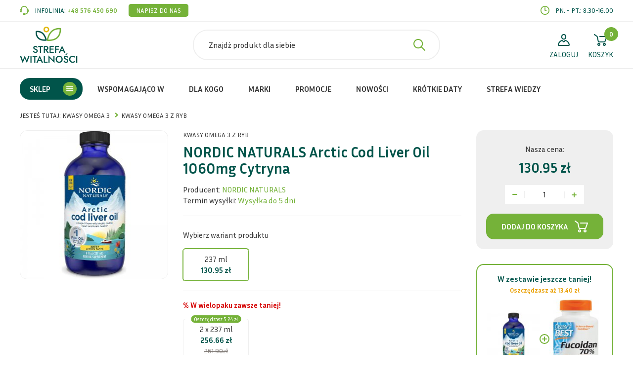

--- FILE ---
content_type: text/html; charset=utf-8
request_url: https://www.strefawitalnosci.pl/kwasy-omega-3/z-ryb/nordic-naturals-arctic-cod-liver-oil-1060mg-lemon
body_size: 11289
content:
<!DOCTYPE html>
<html lang="pl">
<head>
<title>NORDIC NATURALS Arctic Cod Liver Oil 1060mg Cytryna - Kwasy Omega 3 z ryb - Kwasy Omega 3 - Strefawitalnosci</title>
<meta id="viewport" name="viewport" content="width=device-width, initial-scale=1.0" />
<meta http-equiv="Content-Type" content="text/html; charset=utf-8" />
<meta name="description" content="NORDIC NATURALS Arctic Cod Liver Oil 1060 mg Cytryna to wysokiej jakości, dobrze przyswajalny preparat, który warto polecić osobom" />
<meta property="og:title" content="NORDIC NATURALS Arctic Cod Liver Oil 1060mg Cytryna"/>
<meta property="og:url" content="https://www.strefawitalnosci.pl/kwasy-omega-3/z-ryb/nordic-naturals-arctic-cod-liver-oil-1060mg-lemon"/>
<meta property="og:type" content="product"/>
<meta property="og:description" content="NORDIC NATURALS Arctic Cod Liver Oil 1060 mg Cytryna to wysokiej jakości, dobrze przyswajalny preparat, który warto polecić osobom"/>
<meta property="og:site_name" content="www.strefawitalnosci.pl"/>
<meta property='og:image' content='https://www.strefawitalnosci.pl/cache/files/555913734/250arctic-cod-liver-oil-liquid-237-ml-cytryna-nordic-naturals-sklep-shop-nordic-pl-863350800x---w-1600.jpg'/>
<link rel="preload" href="//fonts.googleapis.com/css2?family=Inria+Sans:wght@400;700&display=swap" as="style" onload="this.onload=null;this.rel='stylesheet'">
<noscript>
<link rel="stylesheet" href="//fonts.googleapis.com/css2?family=Inria+Sans:wght@400;700&display=swap">
</noscript>
<link href="/css/all_gzip.css?v=33" type="text/css" rel="stylesheet" />
<link rel="shortcut icon" href="/grafika/favicon.ico" type="image/x-icon" />
<link rel="icon" href="/grafika/favicon.ico" type="image/x-icon" />
<!--[if lt IE 9]>
<script src="https://oss.maxcdn.com/libs/html5shiv/3.7.0/html5shiv.js"></script>
<script src="https://oss.maxcdn.com/libs/respond.js/1.4.2/respond.min.js"></script>
<![endif]-->
<link rel="canonical" href="/kwasy-omega-3/z-ryb/nordic-naturals-arctic-cod-liver-oil-1060mg-lemon" />
<!-- Global site tag (gtag.js) - Google Analytics -->
<script type="text/plain" data-cookiecategory="all" async src="https://www.googletagmanager.com/gtag/js?id=G-QJ1TCJD7TZ"></script>
<script type="text/plain" data-cookiecategory="all">
window.dataLayer = window.dataLayer || [];
function gtag(){dataLayer.push(arguments);}
gtag('js', new Date());
gtag('config', 'G-QJ1TCJD7TZ');
gtag('event', 'view_item', {
"items": [
{
'name': 'NORDIC NATURALS Arctic Cod Liver Oil 1060mg Cytryna',
'id': '2131134963',
'price': '130.95',
'brand': 'NORDIC NATURALS',
'category': 'Kwasy Omega 3 / Kwasy Omega 3 z ryb'
}
]
});
</script>
<script type="text/plain" data-cookiecategory="targeting">
(function (srcjs) {
window._edrone = window._edrone || {};
_edrone.app_id = '61d2f5f9ccaa0';
_edrone.version = '1.0.0';
_edrone.platform_version = '3.1.26';
_edrone.platform = 'custom';
_edrone.email = "";
_edrone.first_name = "";
_edrone.last_name = "";
_edrone.country = '';
_edrone.city = '';
var doc = document.createElement('script');
doc.type = 'text/javascript';
doc.async = true;
doc.src = ('https:' == document.location.protocol ? 'https:' : 'http:') + srcjs;
var s = document.getElementsByTagName('script')[0];
s.parentNode.insertBefore(doc, s);
})("//d3bo67muzbfgtl.cloudfront.net/edrone_2_0.js?app_id=61d2f5f9ccaa0");
</script>
<script type="text/plain" data-cookiecategory="targeting">
window._edrone = window._edrone || {};
_edrone.product_skus = 'P32735';
_edrone.product_ids = '148521411';
_edrone.product_titles = 'NORDIC+NATURALS+Arctic+Cod+Liver+Oil+1060mg+Cytryna+-+237+ml';
_edrone.product_images = 'https%3A%2F%2Fwww.strefawitalnosci.pl%2Fcache%2Ffiles%2Farctic-cod-liver-oil-liquid-237-ml-cytryna-nordic-naturals-sklep-shop-nordic-pl-863350800x.jpg';
_edrone.product_urls = 'https%3A%2F%2Fwww.strefawitalnosci.pl%2Fkwasy-omega-3%2Fz-ryb%2Fnordic-naturals-arctic-cod-liver-oil-1060mg-lemon';
_edrone.product_availability = '0';
_edrone.product_category_ids = "70567984~71435210~122624854~146255122~224956120~304064934~555913734~565237140~658258201~773215141~895328296~1069980701~1099246874~1766138301~1771138532~1798191917~1836349442~1858633774~1960546624~1962952787~1966105451~2054000696" // use "~" sign to separate values from each other
_edrone.product_category_names = "Aktywność psychiczna~Dorośli~Alergia~Układy i narządy~Zespół przewlekłego zmęczenia~Profilaktyka antynowotworowa~Kwasy Omega 3 z ryb~Obniżona odporność~Odporność~Napięcie nerwowe/nerwice~Aktywność fizyczna~Aktywność fizyczna i psychiczna~Układ sercowo naczyniowy~Stres~Układ kostno stawowy~Choroba zwyrodnieniowa stawów~Pogorszenie pamięci i koncentracji~Choroby oczu~Schorzenia i dolegliwości~Układ odpornościowy~Układ nerwowy~Serce" // use "~" sign to separate values from each other and url_encode on single value
_edrone.action_type = 'product_view';
</script>
<script type="text/plain" data-cookiecategory="targeting">(function(w,d,s,i,dl){w._ceneo = w._ceneo || function () {
w._ceneo.e = w._ceneo.e || []; w._ceneo.e.push(arguments); };
w._ceneo.e = w._ceneo.e || [];dl=dl===undefined?"dataLayer":dl;
const f = d.getElementsByTagName(s)[0], j = d.createElement(s);
j.defer = true;
j.src = "https://ssl.ceneo.pl/ct/v5/script.js?accountGuid=" + i + "&t=" +
Date.now() + (dl ? "&dl=" + dl : ''); f.parentNode.insertBefore(j, f);
})(window, document, "script", "41422940-6518-4113-95dd-682af0a373d7");</script>
<script type="text/plain" data-cookiecategory="analytics">
(function(w,d,t,r,u)
{
var f,n,i;
w[u]=w[u]||[],f=function()
{
var o={ti:"97062828", enableAutoSpaTracking: true};
o.q=w[u],w[u]=new UET(o),w[u].push("pageLoad")
},
n=d.createElement(t),n.src=r,n.async=1,n.onload=n.onreadystatechange=function()
{
var s=this.readyState;
s&&s!=="loaded"&&s!=="complete"||(f(),n.onload=n.onreadystatechange=null)
},
i=d.getElementsByTagName(t)[0],i.parentNode.insertBefore(n,i)
})
(window,document,"script","//bat.bing.com/bat.js","uetq");
window.uetq = window.uetq || [];
window.uetq.push('event', '', {
'ecomm_prodid': ['2131134963'],
'ecomm_pagetype': 'product'
}
);
</script>
<script type="application/ld+json">
{ "@context" : "http://schema.org",
"@type" : "Organization",
"name" : "Strefawitalnosci",
"url" : "http://www.strefawitalnosci.pl",
"logo": "http://www.strefawitalnosci.pl/grafika/logo.png",
"contactPoint" : [
{ "@type" : "ContactPoint",
"telephone" : "+48576450690",
"contactType" : "customer service"
} ],
"potentialAction": {
"@type": "SearchAction",
"target": "http://www.strefawitalnosci.pl/?q={search_term_string}",
"query-input": "required name=search_term_string"
}
}
</script>
</head>
<body class="body prod2131134963 ">
<div class="wrapper">
<div class="top-belt">
<div class="container">
<div class="top-belt-inner">
<div class="contact">
<span class="phone">
<span>INFOLINIA:</span> <a href="tel:+48576450690">+48 576 450 690</a>
</span>
<a class="mailer">info|strefawitalnosci.pl| |Napisz do nas|</a>
</div>
<div class="open-hours">
pn. - pt.: 8.30-16.00
</div>
</div>
</div>
</div>
<header>
<div class="container">
<div class="header-inside">
<div class="logo">
<a href="http://www.strefawitalnosci.pl/" title="Strefawitalnosci"></a>
</div>
<div id="header_box" class="header-shop" >
<div class="shop-user">
<a rel="nofollow" title="Zaloguj" class="login" href="https://www.strefawitalnosci.pl/user/account">
<span>ZALOGUJ</span>
</a>
</div>
<div class="shop-cart">
<!--
<a rel="nofollow" title="Sprawdź status" href="https://www.strefawitalnosci.pl/user/order-state" class="check-status">
<span>STATUS</span>
</a>
-->
<a rel="nofollow" href="https://www.strefawitalnosci.pl/cart" id="koszyk" title="Koszyk">
<span id="cart_count">0</span>
<span class="koszyl-label">KOSZYK</span>
</a>
</div>
</div>
<div class="mobile-bar">
<div class="search">
<form action="/" method="GET">
<label class="hidden" for="f_q">Znajdż produkt dla siebie</label>
<input id="f_q" type="text" name="q" value="" placeholder="Znajdż produkt dla siebie" />
<button title="Znajdż produkt dla siebie" type="submit"></button>
</form>
</div>
<button type="button" class="navbar-toggle" data-toggle="collapse" data-target=".navbar-collapse-header">
<span class="sr-only">Pokaż menu</span> <span class="icon-bar"></span> <span class="icon-bar"></span> <span class="icon-bar"></span>
</button>
</div>
<div class="menu">
<div class="navbar-collapse collapse navbar-collapse-header">
<ul class="nav navbar-nav navbar-right nav-header" id="block-menu-main">
<li class="category mdropdown">
<a href="#">Sklep</a>
<ul class="dropdown-menu">
<li class="m1 has-links">
<a href="/witaminy">
<span class="ico">
<img class="main" src="/files/menuico1.png" alt="Witaminy i Minerały" />
<img class="hover" src="/files/menu1hover.png" alt="Witaminy i Minerały" />
</span>
Witaminy i Minerały
</a>
<ul class="level level-2">
<li class="m2 has-links">
<a href="/witaminy/witaminy">Witaminy</a>
<ul data-mode="m3" data-id="1289769746" class="level level-3"></ul>
</li>
<li class="m2 has-links">
<a href="/witaminy/mineraly">Minerały</a>
<ul data-mode="m3" data-id="590220450" class="level level-3 is-columns"></ul>
</li>
<li class="m2 has-links">
<a href="/witaminy/zestawy-witamin-i-mineralow">Zestawy witamin i minerałów</a>
<ul data-mode="m3" data-id="1573806945" class="level level-3"></ul>
</li>
</ul>
<ul class="sublinks-wrapper">
</ul>
</li>
<li class="m1">
<a href="/probiotyki-i-prebiotyki">
<span class="ico">
<img class="main" src="/files/iprebiotyki.png" alt="Probiotyki i prebiotyki" />
<img class="hover" src="/files/iprebiotykihover.png" alt="Probiotyki i prebiotyki" />
</span>
Probiotyki i prebiotyki
</a>
</li>
<li class="m1 has-links">
<a href="/kwasy-omega-3">
<span class="ico">
<img class="main" src="/files/ikwasomega.png" alt="Kwasy Omega 3" />
<img class="hover" src="/files/ikwasomegahover.png" alt="Kwasy Omega 3" />
</span>
Kwasy Omega 3
</a>
<ul class="level level-2">
<li class="m2">
<a href="/kwasy-omega-3/z-ryb">Kwasy Omega 3 z ryb</a>
</li>
<li class="m2">
<a href="/kwasy-omega-3/z-alg">Kwasy omega 3 z alg</a>
</li>
<li class="m2">
<a href="/kwasy-omega-3/kwasy-omega-3-z-kalmara">Kwasy Omega 3 z kalmara</a>
</li>
<li class="m2">
<a href="/kwasy-omega-3/z-kryla">Kwasy omega 3 z kryla</a>
</li>
<li class="m2">
<a href="/kwasy-omega-3/roslinne">Kwasy omega 3 roślinne</a>
</li>
<li class="m2">
<a href="/kwasy-omega-3/weganskie">Kwasy omega 3 wegańskie</a>
</li>
<li class="m2">
<a href="/kwasy-omega-3/kwasy-omega-dha-i-epa-dla-dzieci">Kwasy Omega DHA i EPA dla dzieci</a>
</li>
</ul>
<ul class="sublinks-wrapper">
</ul>
</li>
<li class="m1 has-links">
<a href="/suplementy-diety">
<span class="ico">
<img class="main" src="/files/menuico3.png" alt="Inne suplementy diety " />
<img class="hover" src="/files/menu3hover.png" alt="Inne suplementy diety " />
</span>
Inne suplementy diety
</a>
<ul class="level level-2">
<li class="m2 has-links">
<a href="/suplementy-diety/skladniki-roslinne">Suplementy roślinne</a>
<ul data-mode="m3" data-id="150928278" class="level level-3 is-columns"></ul>
</li>
<li class="m2 has-links">
<a href="/suplementy-diety/aminokwasy">Aminokwasy</a>
<ul data-mode="m3" data-id="1891348638" class="level level-3 is-columns"></ul>
</li>
<li class="m2 has-links">
<a href="/suplementy-diety/ziola">Herbaty ziołowe</a>
<ul data-mode="m3" data-id="1785616336" class="level level-3"></ul>
</li>
<li class="m2 has-links">
<a href="/suplementy-diety/skladniki-specjalne">Składniki specjalne</a>
<ul data-mode="m3" data-id="440483028" class="level level-3 is-columns"></ul>
</li>
<li class="m2">
<a href="/suplementy-diety/antyoksydanty">Antyoksydanty</a>
</li>
<li class="m2">
<a href="/suplementy-diety/adaptogeny">Adaptogeny</a>
</li>
</ul>
<ul class="sublinks-wrapper">
</ul>
</li>
<li class="m1 has-links">
<a href="/kosmetyki">
<span class="ico">
<img class="main" src="/files/menuico5.png" alt="Kosmetyki" />
<img class="hover" src="/files/menu5hover.png" alt="Kosmetyki" />
</span>
Kosmetyki
</a>
<ul class="level level-2">
<li class="m2">
<a href="/kosmetyki/pielegnacja-twarzy">Pielęgnacja twarzy</a>
</li>
<li class="m2">
<a href="/kosmetyki/pielegnacja-ciala">Pielęgnacja ciała</a>
</li>
<li class="m2">
<a href="/kosmetyki/pielegnacja-wlosow">Pielęgnacja włosów</a>
</li>
<li class="m2">
<a href="/kosmetyki/pasty-do-zebow">Pasty do zębów</a>
</li>
<li class="m2">
<a href="/kosmetyki/demakijaz">Demakijaż</a>
</li>
</ul>
<ul class="sublinks-wrapper">
</ul>
</li>
<li class="m1 has-links">
<a href="/zywnosc-funkcjonalna">
<span class="ico">
<img class="main" src="/files/menuico4.png" alt="Żywność funkcjonalna" />
<img class="hover" src="/files/menu4hover.png" alt="Żywność funkcjonalna" />
</span>
Żywność funkcjonalna
</a>
<ul class="level level-2">
<li class="m2 has-links">
<a href="/zywnosc-funkcjonalna/zdrowa-zywnosc">Zdrowa żywność</a>
<ul data-mode="m3" data-id="2003874083" class="level level-3 is-columns"></ul>
</li>
<li class="m2">
<a href="/zywnosc-funkcjonalna/batony">Batony białkowe</a>
</li>
<li class="m2 has-links">
<a href="/zywnosc-funkcjonalna/odzywki-bialkowe">Odżywki białkowe</a>
<ul class="level level-3">
<li class="m3">
<a href="/zywnosc-funkcjonalna/odzywki-bialkowe/izolaty-bialkowe">Izolaty białkowe</a>
</li>
</ul>
</li>
<li class="m2">
<a href="/zywnosc-funkcjonalna/preparaty-izotoniczne">Preparaty izotoniczne</a>
</li>
</ul>
<ul class="sublinks-wrapper">
</ul>
</li>
<li class="m1 has-links">
<a href="/aromaterapia">
<span class="ico">
<img class="main" src="/files/menuico6.png" alt="Aromaterapia i olejki" />
<img class="hover" src="/files/menu6hover.png" alt="Aromaterapia i olejki" />
</span>
Aromaterapia i olejki
</a>
<ul class="level level-2">
<li class="m2 has-links">
<a href="/aromaterapia/olejki">Olejki</a>
<ul class="level level-3">
<li class="m3">
<a href="/aromaterapia/olejki/olejki-do-inhalacji">Olejki do inhalacji</a>
<a href="/aromaterapia/olejki/olejki-do-kapieli">Olejki do kąpieli</a>
</li><li class="m3">
<a href="/aromaterapia/olejki/olejki-do-masazu">Olejki do masażu</a>
<a href="/aromaterapia/olejki/olejki-do-aromatyzowania">Olejki do aromatyzowania</a>
</li><li class="m3">
<a href="/aromaterapia/olejki/olejki-do-skory">Olejki do skóry</a>
<a href="/aromaterapia/olejki/olej-rycynowy">Olej rycynowy</a>
</li>
</ul>
</li>
<li class="m2">
<a href="/aromaterapia/swiece">Świece</a>
</li>
</ul>
<ul class="sublinks-wrapper">
</ul>
</li>
</ul>
</li>
<li class="category-typ2 mdropdown">
<a href="/wspomagajaco-w">Wspomagająco w </a>
<ul class="dropdown-menu">
<li class="m1 has-links">
<a href="/wspomagajaco-w/schorzenia">
Schorzenia i dolegliwości
</a>
<ul data-mode="lia" data-id="1960546624" class="level level-2 is-columns"></ul>
</li>
<li class="m1 has-links">
<a href="/wspomagajaco-w/uklady-i-procesy">
Układy i narządy
</a>
<ul data-mode="lia" data-id="146255122" class="level level-2 is-columns"></ul>
</li>
<li class="m1 has-links">
<a href="/wspomagajaco-w/diety-i-odchudzanie">
Diety i odchudzanie
</a>
<ul class="level level-2 is-columns">
<li>
<a href="/wspomagajaco-w/diety-i-odchudzanie/odchudzanie">Odchudzanie</a>
<a href="/wspomagajaco-w/diety-i-odchudzanie/dieta-3">Dieta Adele (sirtuinowa)</a>
<a href="/wspomagajaco-w/diety-i-odchudzanie/dieta-bezglutenowa">Dieta bezglutenowa</a>
<a href="/wspomagajaco-w/diety-i-odchudzanie/dieta-bezlaktozowa">Dieta bezlaktozowa</a>
<a href="/wspomagajaco-w/diety-i-odchudzanie/dieta-cukrzycowa">Dieta cukrzycowa</a>
<a href="/wspomagajaco-w/diety-i-odchudzanie/dieta-w-chorobach-tarczycy">Dieta w chorobach tarczycy</a>
<a href="/wspomagajaco-w/diety-i-odchudzanie/keto">Dieta ketogeniczna</a>
<a href="/wspomagajaco-w/diety-i-odchudzanie/dieta-low-fodmap">Dieta Low Fodmap</a>
<a href="/wspomagajaco-w/diety-i-odchudzanie/dieta-redukcyjna">Dieta redukcyjna</a>
<a href="/wspomagajaco-w/diety-i-odchudzanie/dieta-weganska">Dieta wegańska</a>
<a href="/wspomagajaco-w/diety-i-odchudzanie/plaz-poludnia">Dieta wegetariańska</a>
</li>
</ul>
</li>
<li class="m1 has-links">
<a href="/wspomagajaco-w/na-odpornosc">
Odporność
</a>
<ul class="level level-2 is-columns">
<li>
<a href="/wspomagajaco-w/na-odpornosc/dorosli">Dorośli</a>
<a href="/wspomagajaco-w/na-odpornosc/dzieci">Dzieci</a>
</li>
</ul>
</li>
<li class="m1">
<a href="/wspomagajaco-w/opoznianie-procesow-starzenia">
Opóźnianie procesów starzenia
</a>
</li>
<li class="m1 has-links">
<a href="/wspomagajaco-w/plodnosc-i-potencja">
Płodność i potencja
</a>
<ul class="level level-2 is-columns">
<li>
<a href="/wspomagajaco-w/plodnosc-i-potencja/plodnosc-u-kobiet">Płodność u kobiet</a>
<a href="/wspomagajaco-w/plodnosc-i-potencja/plodnosc-u-mezczyzn">Płodność u mężczyzn</a>
<a href="/wspomagajaco-w/plodnosc-i-potencja/potencja-u-kobiet">Potencja u kobiet</a>
<a href="/wspomagajaco-w/plodnosc-i-potencja/potencja-u-mezczyzn">Potencja u mężczyzn</a>
</li>
</ul>
</li>
<li class="m1 has-links">
<a href="/wspomagajaco-w/aktywnosc-psychiczna">
Aktywność fizyczna i psychiczna
</a>
<ul class="level level-2 is-columns">
<li>
<a href="/wspomagajaco-w/aktywnosc-psychiczna/aktywnosc-fizyczna">Aktywność fizyczna</a>
<a href="/wspomagajaco-w/aktywnosc-psychiczna/aktywnosc-psychiczna">Aktywność psychiczna</a>
</li>
</ul>
</li>
</ul>
</li>
<li class="category-typ2 mdropdown">
<a href="/dla-kogo">Dla kogo</a>
<ul class="dropdown-menu">
<li class="m1 has-links">
<a href="/dla-kogo/dla-kobiet">
Dla kobiet
</a>
<ul class="level level-2 is-columns">
<li>
<a href="/dla-kogo/dla-kobiet/kobiety-w-ciazy">w ciąży</a>
<a href="/dla-kogo/dla-kobiet/kobiety-karmiace">karmiące</a>
<a href="/dla-kogo/dla-kobiet/kobiety-starajace-sie-o-dziecko">starające się o dziecko</a>
<a href="/dla-kogo/dla-kobiet/kobiety-z-menopauza">z menopauzą</a>
<a href="/dla-kogo/dla-kobiet/na-infekcje-intymne">na infekcje intymne</a>
</li>
</ul>
</li>
<li class="m1 has-links">
<a href="/dla-kogo/dla-mezczyzn">
Dla mężczyzn
</a>
<ul class="level level-2 is-columns">
<li>
<a href="/dla-kogo/dla-mezczyzn/na-potencje">na potencję</a>
<a href="/dla-kogo/dla-mezczyzn/starajacych-sie-o-dziecko">starających się o dziecko</a>
<a href="/dla-kogo/dla-mezczyzn/z-andropauza">z andropauzą</a>
<a href="/dla-kogo/dla-mezczyzn/na-infekcje-intymne">na infekcje intymne</a>
</li>
</ul>
</li>
<li class="m1 has-links">
<a href="/dla-kogo/dla-dzieci">
Dla dzieci
</a>
<ul data-mode="lia" data-id="1882207922" class="level level-2 is-columns"></ul>
</li>
<li class="m1">
<a href="/dla-kogo/dla-mlodziezy">
Dla młodzieży
</a>
</li>
<li class="m1">
<a href="/dla-kogo/dla-seniorow">
Dla seniorów
</a>
</li>
<li class="m1">
<a href="/dla-kogo/dla-sportowcow">
Dla sportowców
</a>
</li>
<li class="m1">
<a href="/dla-kogo/dla-wegetarian-i-wegan">
Dla wegetarian i wegan
</a>
</li>
<li class="m1">
<a href="/dla-kogo/dla-palaczy">
Dla palaczy
</a>
</li>
</ul>
</li>
<li class="category-typ2 mdropdown">
<a href="/marki">Marki</a>
<ul data-mode="m1" data-id="333044472" class="dropdown-menu"></ul>
</li>
<li class="category-typ2 mdropdown">
<a href="/promocje">Promocje</a>
<ul class="dropdown-menu">
<li class="m1">
<a href="/promocje/witaminy-i-mineraly">
Witaminy i minerały
</a>
</li>
<li class="m1">
<a href="/promocje/probiotyki-i-prebiotyki">
Probiotyki i prebiotyki
</a>
</li>
<li class="m1">
<a href="/promocje/kwasy-omega-3">
Kwasy Omega 3
</a>
</li>
<li class="m1">
<a href="/promocje/inne-suplementy">
Inne suplementy
</a>
</li>
<li class="m1">
<a href="/promocje/kosmetyki">
Kosmetyki
</a>
</li>
<li class="m1">
<a href="/promocje/zywnosc-funkcjonalna">
Żywność funkcjonalna
</a>
</li>
<li class="m1">
<a href="/promocje/aromaterapia-i-olejki">
Aromaterapia i olejki
</a>
</li>
</ul>
</li>
<li class="category-typ2 mdropdown">
<a href="/nowosci">Nowości</a>
<ul class="dropdown-menu">
<li class="m1">
<a href="/nowosci/witaminy-i-mineraly">
Witaminy i minerały
</a>
</li>
<li class="m1">
<a href="/nowosci/probiotyki-i-prebiotyki">
Probiotyki i prebiotyki
</a>
</li>
<li class="m1">
<a href="/nowosci/kwasy-omega-3">
Kwasy Omega 3
</a>
</li>
<li class="m1">
<a href="/nowosci/inne-suplementy">
Inne suplementy
</a>
</li>
<li class="m1">
<a href="/nowosci/kosmetyki">
Kosmetyki
</a>
</li>
<li class="m1">
<a href="/nowosci/zywnosc-funkcjonalna">
Żywność funkcjonalna
</a>
</li>
<li class="m1">
<a href="/nowosci/aromaterapia-i-olejki">
Aromaterapia i olejki
</a>
</li>
</ul>
</li>
<li class="category-typ2 mdropdown">
<a href="/krotkie-daty">Krótkie daty</a>
</li>
<li class="category-typ2 mdropdown">
<a href="/strefa-wiedzy">Strefa wiedzy</a>
<ul class="dropdown-menu">
<li class="m1">
<a href="/strefa-wiedzy/alergia">
Alergia
</a>
</li>
<li class="m1">
<a href="/strefa-wiedzy/grypa-przeziebienie-i-odpornosc">
Grypa, przeziębienie i odporność
</a>
</li>
<li class="m1">
<a href="/strefa-wiedzy/bezsennosc-i-poprawa-jakosci-snu">
Bezsenność i poprawa jakości snu
</a>
</li>
<li class="m1">
<a href="/strefa-wiedzy/zdrowe-odzywianie">
Zdrowe odżywianie
</a>
</li>
<li class="m1">
<a href="/strefa-wiedzy/stres-i-wsparcie-ukladu-nerwowego">
Stres i zdrowie układu nerwowego
</a>
</li>
<li class="m1">
<a href="/strefa-wiedzy/bezplodnosc">
Bezpłodność
</a>
</li>
<li class="m1">
<a href="/strefa-wiedzy/swiadoma-suplementacja">
Świadoma suplementacja
</a>
</li>
</ul>
</li>
</ul>
</div>
</div>
</div>
</div>
</header>
<div class="header-spacer"></div>
<div class="path">
<div class="container">
<ol class="breadcrumb" itemscope itemtype="http://schema.org/BreadcrumbList">
<li class="jestes">
Jesteś tutaj:
</li>
<li itemprop="itemListElement" itemscope itemtype="http://schema.org/ListItem" class="breadcrumb-1">
<a itemprop="item" href="/kwasy-omega-3">
<span itemprop="name">Kwasy Omega 3</span>
</a>
<meta itemprop="position" content="1" />
</li>
<li itemprop="itemListElement" itemscope itemtype="http://schema.org/ListItem" class="breadcrumb-2">
<a itemprop="item" href="/kwasy-omega-3/z-ryb">
<span itemprop="name">Kwasy Omega 3 z ryb</span>
</a>
<meta itemprop="position" content="2" />
</li>
</ol>
</div>
</div>
<div class="container">
<div id="main" class="row row-offcanvas row-offcanvas-left">
<div id="content" class="col-sm-12 col-xs-12">
<div class="product " itemscope itemtype="http://schema.org/Product">
<div class="product-inner">
<div class="product-heading has-image">
<div class="images ">
<div class="image">
<a itemprop="image" class="DmsImageBox" href="/cache/files/555913734/250arctic-cod-liver-oil-liquid-237-ml-cytryna-nordic-naturals-sklep-shop-nordic-pl-863350800x.jpg"><img width="300" height="300" src="/cache/files/555913734/250arctic-cod-liver-oil-liquid-237-ml-cytryna-nordic-naturals-sklep-shop-nordic-pl-863350800x---w-300-h-300-wo-300-ho-300.jpg" alt="NORDIC NATURALS Arctic Cod Liver Oil 1060mg Cytryna" /></a>
</div>
</div>
<div class="category">
Kwasy Omega 3 z ryb
</div>
<h1 itemprop="name">NORDIC NATURALS Arctic Cod Liver Oil 1060mg Cytryna</h1>
<div class="data">
<div class="data-row producer">
Producent: <span itemprop="brand"><a itemprop="url" href="/nordic-naturals"><span itemprop="name">NORDIC NATURALS</span></a></span>
</div>
<div class="data-row availability wariants">
Termin wysyłki: <span class="value">wybierz wariant</span>
</div>
</div>
<div class="product-versions">
<form onsubmit="return checkProdukt();" action="?" method="get" class="nomargs" name="zakup">
<input type="hidden" name="rkup" value="1176965244">
<input type="hidden" name="ext" value="A" />
<input type="hidden" name="PHPSESSID" value="" />
<div class="versions">
<div class="h5">Wybierz wariant produktu</div>
<div class="version-choose">
<div>
<input data-wariant="arctic-cod-liver-oil-liquid-237-ml-cytryna-nordic-naturals-sklep-shop-nordic-pl-863350800x.jpg" type="radio" name="kup" id="input_148521411" value="148521411">
<label for="input_148521411">
<div>
237 ml
<div class="prices-values">
<div class="price-current">
<span>130.95 zł</span>
</div>
</div>
</div>
</label>
</div>
</div>
<div class="wielopaki">
<div class="h5">% W wielopaku zawsze taniej!</div>
<div class="version-choose">
<div>
<input data-ile="2" type="radio" name="kup" id="input_148521411__w1026999960" value="148521411__w1026999960">
<label for="input_148521411__w1026999960">
<div>
2 x 237 ml
<div class="prices-values">
<span class="price-current">
256.66 zł
</span>
<span class="price-old">261.90zł</span>
</div>
<span class="price-discount">
Oszczędzasz
5.24 zł
</span>
</div>
</label>
</div>
</div>
</div>
</div>
</form>
</div>
<div class="specyfikacja">
<div class="specyfikacja-inner">
<div>
<div class="title-thin">Ważne informacje</div>
<div class="data-row ean-field">
Ean: <span class="value"></span>
</div>
<div class="sp493784156">
Substancja działająca:
<span>Omega3</span>
</div>
<div class="sp1069701887">
Dawkowanie:
<span>5 / na dzień</span>
</div>
<div class="sp1195456352">
Schorzenia/dolegliwości :
<span>Alergia, Choroba zwyrodnieniowa stawów, Choroby oczu, Napięcie nerwowe/nerwice, Obniżona odporność, Pogorszenie pamięci i koncentracji, Stres, Zespół przewlekłego zmęczenia</span>
</div>
<div class="sp1182460956">
Forma:
<span>Olej</span>
</div>
<div class="sp1903883610">
Opakowanie:
<span>Plastikowe</span>
</div>
</div>
</div>
</div>
</div>
<div class="prices">
<div class="price-inner">
<div class="h5">Nasza cena:</div>
<form onsubmit="return checkProdukt();" action="?" method="get" class="nomargs" name="zakup">
<input type="hidden" name="rkup" value="1176965244">
<input type="hidden" name="ext" value="A" />
<input type="hidden" name="PHPSESSID" value="" />
<div class="price-inline">
<div class="price-values">
<div class="price-old">
<span class="value"></span>
</div>
<div class="price-current">
<span class="value"><span>wybierz wariant</span><span content="PLN"></span></span>
</div>
</div>
<div class="cena-30" style="display:none">Najniższa cena z 30 dni: <span class="value">-</span> zł</div>
<div class="amount">
<span class="down"></span>
<input type="text" value="1" id="ile" name="ile" />
<span class="up"></span>
</div>
<div class="price-buttons">
<button id="product-cart" class="btn-cart" onclick="if(checkProdukt('zakup')){return dodajDoKoszyka(this,'zakup','','','');}else {return false;}"><span>Dodaj do koszyka</span></button>
<a id="powiadom-link" class="tt hidden popup" title="Powiadom mnie gdy ten produkt będzie dostępny" rel="nofollow" href="/?powiadom=2131134963">Powiadom</a>
</div>
</div>
<div class="offers-div">
<div id="w148521411" data-cena-30="" class="offers" itemprop="offers" itemscope itemtype="http://schema.org/Offer">
<span itemprop="name">237 ml</span>
<span class="expiry-date"></span>
<span class="ean" itemprop="gtin">768990587856</span>
<span class="price">
<span itemprop="price" content="130.95">130.95</span>
<span itemprop="priceCurrency" content="PLN">zł</span>
</span>
<span class="price-netto">
<span>124.71</span>
<span>zł</span>
</span>
<span class="availability" itemprop="availability" content="InStock">Wysyłka do 5 dni</span>
<span class="available-over-mag hidden">Wysyłka do 5 dni</span>
<div itemprop="hasMerchantReturnPolicy" itemtype="https://schema.org/MerchantReturnPolicy" itemscope>
<meta itemprop="applicableCountry" content="PL" />
<meta itemprop="returnPolicyCategory" content="https://schema.org/MerchantReturnFiniteReturnWindow" />
<meta itemprop="merchantReturnDays" content="30" />
<meta itemprop="returnMethod" content="https://schema.org/ReturnAtKiosk" />
<div itemprop="returnShippingFeesAmount" itemtype="https://schema.org/MonetaryAmount" itemscope>
<meta itemprop="value" content="10" />
<meta itemprop="currency" content="PLN" />
</div>
</div>
<div itemprop="shippingDetails" itemtype="https://schema.org/OfferShippingDetails" itemscope>
<div itemprop="shippingRate" itemtype="https://schema.org/MonetaryAmount" itemscope>
<meta itemprop="value" content="13" />
<meta itemprop="currency" content="PLN" />
</div>
<div itemprop="shippingDestination" itemtype="https://schema.org/DefinedRegion" itemscope>
<meta itemprop="addressCountry" content="PL" />
</div>
<div itemprop="deliveryTime" itemtype="https://schema.org/ShippingDeliveryTime" itemscope>
<div itemprop="handlingTime" itemtype="https://schema.org/QuantitativeValue" itemscope>
<meta itemprop="minValue" content="0" />
<meta itemprop="maxValue" content="1" />
<meta itemprop="unitCode" content="DAY" />
</div>
<div itemprop="transitTime" itemtype="https://schema.org/QuantitativeValue" itemscope>
<meta itemprop="minValue" content="1" />
<meta itemprop="maxValue" content="1" />
<meta itemprop="unitCode" content="DAY" />
</div>
</div>
</div>
</div>
<div id="w148521411__w1026999960" class="offers" itemprop="offers" itemscope itemtype="http://schema.org/Offer">
<span itemprop="name">2 x 237 ml</span>
<span class="expiry-date"></span>
<span class="code" itemprop="mpn">P32735</span>
<span class="ean" itemprop="gtin12">768990587856</span>
<span class="price">
<span itemprop="price" content="256.66">256.66</span>
<span itemprop="priceCurrency" content="PLN">zł</span>
</span>
<span class="price-old">
<span>261.90</span>
<span>zł</span>
</span>
<span class="availability" itemprop="availability" content="InStock">Wysyłka do 5 dni</span>
<span class="available-over-mag hidden">Wysyłka do 5 dni</span>
<div itemprop="hasMerchantReturnPolicy" itemtype="https://schema.org/MerchantReturnPolicy" itemscope>
<meta itemprop="applicableCountry" content="PL" />
<meta itemprop="returnPolicyCategory" content="https://schema.org/MerchantReturnFiniteReturnWindow" />
<meta itemprop="merchantReturnDays" content="30" />
<meta itemprop="returnMethod" content="https://schema.org/ReturnAtKiosk" />
<div itemprop="returnShippingFeesAmount" itemtype="https://schema.org/MonetaryAmount" itemscope>
<meta itemprop="value" content="10" />
<meta itemprop="currency" content="PLN" />
</div>
</div>
<div itemprop="shippingDetails" itemtype="https://schema.org/OfferShippingDetails" itemscope>
<div itemprop="shippingRate" itemtype="https://schema.org/MonetaryAmount" itemscope>
<meta itemprop="value" content="13" />
<meta itemprop="currency" content="PLN" />
</div>
<div itemprop="shippingDestination" itemtype="https://schema.org/DefinedRegion" itemscope>
<meta itemprop="addressCountry" content="PL" />
</div>
<div itemprop="deliveryTime" itemtype="https://schema.org/ShippingDeliveryTime" itemscope>
<div itemprop="handlingTime" itemtype="https://schema.org/QuantitativeValue" itemscope>
<meta itemprop="minValue" content="0" />
<meta itemprop="maxValue" content="1" />
<meta itemprop="unitCode" content="DAY" />
</div>
<div itemprop="transitTime" itemtype="https://schema.org/QuantitativeValue" itemscope>
<meta itemprop="minValue" content="1" />
<meta itemprop="maxValue" content="1" />
<meta itemprop="unitCode" content="DAY" />
</div>
</div>
</div>
</div>
</div>
</form>
</div>
<div class="price-inner-set">
<div data-wariant="148521411" class="zestaw-wariant hidden products-sets">
<div class="title-small">W zestawie jeszcze taniej!</div>
<div class="oszczedzasz">Oszczędzasz aż 13.40 zł</div>
<div class="items">
<div class="item">
<div class="image">
<a href="/kwasy-omega-3/z-ryb/nordic-naturals-arctic-cod-liver-oil-1060mg-lemon">
<img width="120" width="180" src="/cache/files/555913734/250arctic-cod-liver-oil-liquid-237-ml-cytryna-nordic-naturals-sklep-shop-nordic-pl-863350800x---w-120-h-180-wo-120-ho-180.jpg" alt="NORDIC NATURALS Arctic Cod Liver Oil 1060mg Cytryna - 237 ml" />
</a>
</div>
</div>
<div class="item">
<div class="image">
<a href="/suplementy-diety/skladniki-specjalne/fukoidyna/doctors-best-fucoidan-70-300mg">
<img width="120" width="180" src="/cache/files/1177031478/w359788168-glowne_2---w-120-h-180-wo-120-ho-180.jpg" alt="DOCTOR'S BEST Fucoidan 70% 300mg - 60 kapsułek" />
</a>
</div>
</div>
</div>
<div class="summary">
<div class="set-name">
kup ten produkt w zestawie z:<br><a href="/suplementy-diety/skladniki-specjalne/fukoidyna/doctors-best-fucoidan-70-300mg">DOCTOR'S BEST Fucoidan 70% 300mg - 60 kapsułek</a>
</div>
<div class="summary-price">
323.00 zł
<span class="old-price">336.40 zł</span>
</div>
<button onclick="return dodajDoKoszyka(this,148521411,'','','','zestaw');" class="button">
<span>Dodaj zestaw do koszyka</span>
</button>
</div>
</div>
</div>
</div>
</div>
<div class="product-bottom">
<div class="title">Często kupowane razem </div>
<div class="products-packs">
<div class="items">
<div class="plus"></div>
<div class="item">
<div class="image">
<a href="/kwasy-omega-3/z-ryb/nordic-naturals-arctic-cod-liver-oil-1060mg-lemon">
<img width="180" height="120" src="/cache/files/555913734/250arctic-cod-liver-oil-liquid-237-ml-cytryna-nordic-naturals-sklep-shop-nordic-pl-863350800x---w-150-h-180-wo-150-ho-180.jpg" alt="NORDIC NATURALS Arctic Cod Liver Oil 1060mg Cytryna - 237 ml" />
</a>
</div>
</div>
<div class="plus"></div>
<div class="item">
<div class="image">
<a href="/kwasy-omega-3/roslinne/osavi-omega-3-6-9-olej-lniany-1000mg">
<img width="180" height="120" src="/cache/files/806682774/w1492505757-glowne_1---w-150-h-180-wo-150-ho-180.jpg" alt="Osavi Omega 3-6-9 Olej Lniany, 1000mg - 60 miękkich kapsułek" />
</a>
</div>
</div>
<div class="plus"></div>
<div class="item">
<div class="image">
<a href="/kwasy-omega-3/z-alg/osavi-omega-3-vegan-250mg-dha-60-vegan-softgels">
<img width="180" height="120" src="/cache/files/717617992/w541536665-glowne_1---w-150-h-180-wo-150-ho-180.jpg" alt="Osavi Omega-3 VEGAN, 250 mg DHA - 60 kapsułek VEGE" />
</a>
</div>
</div>
</div>
<div class="summary">
<div class="products-set-list">
<div class="h4"><a href="/kwasy-omega-3/z-ryb/nordic-naturals-arctic-cod-liver-oil-1060mg-lemon">NORDIC NATURALS Arctic Cod Liver Oil 1060mg Cytryna - 237 ml</a> &nbsp; - &nbsp; <span class="price">130.95 zł</span></div>
<div class="h4"><a href="/kwasy-omega-3/roslinne/osavi-omega-3-6-9-olej-lniany-1000mg">Osavi Omega 3-6-9 Olej Lniany, 1000mg - 60 miękkich kapsułek</a> &nbsp; - &nbsp; <span class="price">31.00 zł</span></div>
<div class="h4"><a href="/kwasy-omega-3/z-alg/osavi-omega-3-vegan-250mg-dha-60-vegan-softgels">Osavi Omega-3 VEGAN, 250 mg DHA - 60 kapsułek VEGE</a> &nbsp; - &nbsp; <span class="price">40.00 zł</span></div>
</div>
<div class="summary-inner">
<div class="summary-price">
Razem: <span>201.95 zł</span>
</div>
<button onclick="return dodajDoKoszyka(this,'1023502722','','','','zestaw');" class="button">
<span>Dodaj wybrane do koszyka</span>
</button>
</div>
</div>
</div>
</div>
<div class="trust-rotator owl-carousel">
<div class="item">
<div class="title-xs">
Bezpłatna dostawa od 249 zł
</div>
<div class="image">
<img width="60" height="60" src="/cache/files/trust1---w-60-h-60-wo-60-ho-60.png" alt="Bezpłatna dostawa od 249 zł" />
</div>
</div>
<div class="item">
<div class="title-xs">
Zwrot do 30 dni
</div>
<div class="image">
<img width="60" height="60" src="/cache/files/trust2---w-60-h-60-wo-60-ho-60.png" alt="Zwrot do 30 dni" />
</div>
</div>
<div class="item">
<div class="title-xs">
Nadzór mgr farmacji
</div>
<div class="image">
<img width="60" height="60" src="/cache/files/trust3---w-60-h-60-wo-60-ho-60.png" alt="Nadzór mgr farmacji" />
</div>
</div>
<div class="item">
<div class="title-xs">
Bezpieczne płatności
</div>
<div class="image">
<img width="60" height="60" src="/cache/files/trust4---w-60-h-60-wo-60-ho-60.png" alt="Bezpieczne płatności" />
</div>
</div>
</div>
<div class="product-tabs" role="tabpanel">
<ul class="nav nav-tabs" role="tablist">
<li class="active">
<a href="#opis" aria-controls="opis" role="tab" data-toggle="tab">
Opis produktu
</a>
</li>
<li>
<a href="#sklad" aria-controls="opis" role="tab" data-toggle="tab">
Skład produktu
</a>
</li>
<li>
<a href="#koszty" aria-controls="koszty" role="tab" data-toggle="tab">
Koszty i dostawa
</a>
</li>
<li>
<a href="#zapytanie" data-form="/?form=1169014219&content=2&f1377274275=NORDIC%20NATURALS%20Arctic%20Cod%20Liver%20Oil%201060mg%20Cytryna" aria-controls="opis" role="tab" data-toggle="tab">
Zapytaj o produkt magistra farmacji
</a>
</li>
</ul>
<div class="tab-content">
<div class="tab-pane active" id="opis">
<p dir="ltr" id="docs-internal-guid-1341a354-7fff-7595-2357-a896d977d65c" style="text-align: justify;"><strong>NORDIC NATURALS Arctic Cod Liver Oil 1060 mg Cytryna</strong> to wysokiej jakości, dobrze przyswajalny preparat, kt&oacute;ry warto polecić osobom pragnącym uzupełnić codzienna dietę o&nbsp;wielonienasycone kwasy tłuszczowe omega-3. Warto zaznaczyć, że nasza dieta może być za&nbsp;mało bogata w&nbsp;ryby, aby zapewnić organizmowi <strong>optymalny poziom DHA i&nbsp;EPA</strong>. Dlatego też specjaliści firmy <strong>NORDIC NATURALS</strong> opracowali nowoczesny preparat w&nbsp;pysznym smaku cytrynowym zawierający w&nbsp;swoim składzie wyłącznie w&nbsp;<strong>100% olej z&nbsp;dzikiego dorsza arktycznego</strong>. Dorsze są odławiane w&nbsp;zr&oacute;wnoważony spos&oacute;b w&nbsp;Norwegii.</p>
<h2 dir="ltr" style="text-align: justify;">Dlaczego warto suplementować omega-3 w&nbsp;codziennej diecie?</h2>
<p dir="ltr" style="text-align: justify;">Do najważniejszych właściwości prozdrowotnych <strong>NORDIC NATURALS Arctic Cod Liver Oil 1060 mg Cytryna</strong> zaliczyć można:&nbsp;</p>
<ul dir="ltr">
<li role="presentation" style="text-align: justify;">wsparcie dobrego samopoczucia</li>
<li role="presentation" style="text-align: justify;">udział w&nbsp;profilaktyce antynowotworowej</li>
<li role="presentation" style="text-align: justify;">wsparcie układu kostno-stawowego</li>
<li role="presentation" style="text-align: justify;">wsparcie leczenia alergii</li>
<li role="presentation" style="text-align: justify;">wsparcie układu sercowo-naczyniowego</li>
<li role="presentation" style="text-align: justify;">wsparcie pamięci i&nbsp;koncentracji</li>
<li role="presentation" style="text-align: justify;">wsparcie zdrowia kobiety w&nbsp;ciąży</li>
</ul>
<h3 dir="ltr" style="text-align: justify;">Komu warto polecić NORDIC NATURALS Arctic Cod Liver Oil 1060 mg Cytryna?</h3>
<p dir="ltr" style="text-align: justify;"><strong>NORDIC NATURALS Arctic Cod Liver Oil 1060 mg Cytryna</strong> warto polecić do wsparcia codziennej diety: osobom starszym, osobom osłabionym i&nbsp;o&nbsp;obniżonej odporności, kobietom starającym się o&nbsp;dziecko i&nbsp;kobietom w&nbsp;ciąży, osobom pracującym umysłowo, ludziom pracującym przed monitorem komputera czy osobom z&nbsp;zaburzeniami ze strony układu nerwowego.&nbsp;</p>
<p dir="ltr" style="text-align: justify;">&nbsp;</p>
<p style="text-align: justify;">&nbsp;</p>
<p style="text-align: justify;"><span style="font-size:18px;"><strong>SKŁAD:</strong></span></p>
<div class="table-responsive">
<table border="3" class="table table-bordered">
<tbody>
<tr>
<td style="text-align: justify;"><strong>Składniki</strong></td>
<td style="text-align: justify;"><strong>W dziennej porcji (1 łyżeczka)</strong></td>
</tr>
<tr>
<td style="text-align: justify;">Kalorie</td>
<td style="text-align: justify;">45 kcal</td>
</tr>
<tr>
<td style="text-align: justify;">Kalorie z&nbsp;tłuszczu</td>
<td style="text-align: justify;">45 kcal</td>
</tr>
<tr>
<td style="text-align: justify;">Całkowita zawartość tłuszczu</td>
<td style="text-align: justify;">5 g</td>
</tr>
<tr>
<td style="text-align: justify;">Tłuszcze nasycone</td>
<td style="text-align: justify;">1 g</td>
</tr>
<tr>
<td style="text-align: justify;">Tłuszcze trans</td>
<td style="text-align: justify;">0 g</td>
</tr>
<tr>
<td style="text-align: justify;">Cholesterol</td>
<td style="text-align: justify;">20 mg</td>
</tr>
<tr>
<td style="text-align: justify;">Witamina A</td>
<td style="text-align: justify;">276 mcg</td>
</tr>
<tr>
<td style="text-align: justify;">Całkowita zawartość kwas&oacute;w Omega-3</td>
<td style="text-align: justify;">1060 mg</td>
</tr>
<tr>
<td style="text-align: justify;">w tym:</td>
<td style="text-align: justify;">&nbsp;</td>
</tr>
<tr>
<td style="text-align: justify;">EPA (kwas eikozapentaenowy)</td>
<td style="text-align: justify;">340 mg</td>
</tr>
<tr>
<td style="text-align: justify;">DHA (kwas dokozaheksaenowy)</td>
<td style="text-align: justify;">510 mg</td>
</tr>
<tr>
<td style="text-align: justify;">Inne Omega-3</td>
<td style="text-align: justify;">210 mg</td>
</tr>
</tbody>
</table>
</div>
<p style="text-align: justify;">&nbsp;</p>
<p style="text-align: justify;"><strong>Inne składniki: </strong>oczyszczony olej z&nbsp;wątroby arktycznego dorsza, naturalny aromat cytrynowy, d-alfa-tokoferol, ekstrakt z&nbsp;rozmarynu.</p>
<p style="text-align: justify;">&nbsp;</p>
<p style="text-align: justify;"><span style="font-size:18px;"><strong>SPOS&Oacute;B UŻYCIA:</strong></span></p>
<p style="text-align: justify;">1 łyżeczka dziennie z&nbsp;posiłkiem</p>
<p style="text-align: justify;"><span style="font-size:18px;"><strong>PRZECIWWSKAZANIA:</strong></span></p>
<ul>
<li style="text-align: justify;">Nie przekraczać zalecanej porcji do spożycia w&nbsp;ciągu dnia.</li>
<li style="text-align: justify;">Produkt nie&nbsp;może być stosowany jako substytut prawidłowo zr&oacute;żnicowanej diety.</li>
<li style="text-align: justify;">Skonsultuj się z&nbsp;lekarzem przed zażyciem tego produktu jeśli jesteś uczulony na jod, przyjmujesz leki rozrzedzające krew lub spodziewasz się operacji.</li>
</ul>
<p style="text-align: justify;">&nbsp;</p>
<p style="text-align: justify;"><span style="font-size:18px;"><strong>SPOS&Oacute;B PRZECHOWYWANIA:</strong></span></p>
<p style="text-align: justify;">Przechowywać w&nbsp;suchym i&nbsp;chłodnym miejscu, w&nbsp;spos&oacute;b niedostępny dla&nbsp;małych dziec</p>
<div class="tab-info">
<p>Z naszej strony dołożyliśmy wszelkich starań, aby podane informacje dotyczące produktu były w&nbsp;pełni prawidłowe. Niestety, nie&nbsp;możemy zagwarantować, że podane dane nie&nbsp;zawierają pomyłek i&nbsp;błęd&oacute;w, kt&oacute;re jednak nie&nbsp;mogą być podstawą do ewentualnych roszczeń.<br />
W razie jakichkolwiek wątpliwości lub chęci uzyskania dodatkowych informacji prosimy o&nbsp;kontakt.</p>
</div>
</div>
<div class="tab-pane" id="sklad">
<p><strong>SKŁAD:</strong></p>
<div class="table-responsive">
<table border="3" class="table table-bordered">
<tbody>
<tr>
<td><strong>Składniki</strong></td>
<td><strong>W dziennej porcji (1 łyżeczka)</strong></td>
</tr>
<tr>
<td>Kalorie</td>
<td>45 kcal</td>
</tr>
<tr>
<td>Kalorie z&nbsp;tłuszczu</td>
<td>45 kcal</td>
</tr>
<tr>
<td>Całkowita zawartość tłuszczu</td>
<td>5 g</td>
</tr>
<tr>
<td>Tłuszcze nasycone</td>
<td>1 g</td>
</tr>
<tr>
<td>Tłuszcze trans</td>
<td>0 g</td>
</tr>
<tr>
<td>Cholesterol</td>
<td>20 mg</td>
</tr>
<tr>
<td>Witamina A</td>
<td>276 mcg</td>
</tr>
<tr>
<td>Całkowita zawartość kwas&oacute;w Omega-3</td>
<td>1060 mg</td>
</tr>
<tr>
<td>w tym:</td>
<td>&nbsp;</td>
</tr>
<tr>
<td>EPA (kwas eikozapentaenowy)</td>
<td>340 mg</td>
</tr>
<tr>
<td>DHA (kwas dokozaheksaenowy)</td>
<td>510 mg</td>
</tr>
<tr>
<td>Inne Omega-3</td>
<td>210 mg</td>
</tr>
</tbody>
</table>
</div>
<p>&nbsp;</p>
<p><strong>Inne składniki: </strong>oczyszczony olej z&nbsp;wątroby arktycznego dorsza, naturalny aromat cytrynowy, d-alfa-tokoferol, ekstrakt z&nbsp;rozmarynu.</p>
<p>&nbsp;</p>
<p><strong>SPOS&Oacute;B UŻYCIA:</strong></p>
<p>1 łyżeczka dziennie z&nbsp;posiłkiem</p>
</div>
<div class="tab-pane" id="koszty">
<table class="table table-costs">
<tr><td colspan="2"><br><br><b>Polska</b></td></tr>
<tr>
<td style="width: 45%">ORLEN Paczka</td>
<td>od 13 zł</td>
</tr>
<tr>
<td style="width: 45%">DHL Parcelshop</td>
<td>od 14.5 zł</td>
</tr>
<tr>
<td style="width: 45%">Paczkomat InPost 24/7</td>
<td>od 16 zł</td>
</tr>
<tr>
<td style="width: 45%">Firma kurierska DHL</td>
<td>od 18 zł</td>
</tr>
<tr>
<td style="width: 45%">Kurier InPost</td>
<td>od 18 zł</td>
</tr>
<tr>
<td style="width: 45%">Kurier DHL</td>
<td>od 18 zł</td>
</tr>
<tr>
<td style="width: 45%">Darmowa dostawa</td>
<td>od 249 zł</td>
</tr>
<tr><td colspan="2"><br><br><b>Austria, Belgia, Estonia, Holandia</b></td></tr>
<tr>
<td style="width: 45%">Kurier DHL</td>
<td>od 64 zł</td>
</tr>
<tr>
<td style="width: 45%">Darmowa dostawa</td>
<td>od 1300 zł</td>
</tr>
<tr><td colspan="2"><br><br><b>Dania, Irlandia, Luksemburg, Słowenia</b></td></tr>
<tr>
<td style="width: 45%">Kurier DHL</td>
<td>od 82 zł</td>
</tr>
<tr>
<td style="width: 45%">Darmowa dostawa</td>
<td>od 1600 zł</td>
</tr>
<tr><td colspan="2"><br><br><b>Francja, Portugalia, Szwecja</b></td></tr>
<tr><td colspan="2"><br><br><b>Hiszpania</b></td></tr>
<tr><td colspan="2"><br><br><b>Bułgaria, Chorwacja, Finlandia, Grecja, Rumunia, Włochy</b></td></tr>
<tr><td colspan="2"><br><br><b>Czechy</b></td></tr>
<tr>
<td style="width: 45%">Kurier DHL</td>
<td>od 40 zł</td>
</tr>
<tr>
<td style="width: 45%">Darmowa dostawa</td>
<td>od 800 zł</td>
</tr>
<tr><td colspan="2"><br><br><b>Litwa, Łotwa, Niemcy, Słowacja, Węgry</b></td></tr>
<tr>
<td style="width: 45%">Kurier DHL</td>
<td>od 48 zł</td>
</tr>
<tr>
<td style="width: 45%">Darmowa dostawa</td>
<td>od 1000 zł</td>
</tr>
</table>
</div>
<div class="tab-pane" id="zapytanie">
<div class="form"></div>
</div>
</div>
</div>
</div>
</div>
</div>
</div>
<footer>
<div class="footer">
<div class="container">
<div class="row">
<div class="col-md-3 col-sm-6 col-xs-12 col-xxs-12">
<div class="title-small">Kontakt</div>
VAN THORN<br />
ul. Bukowińska 10/206<br />
02-703 Warszawa<br />
NIP: 8791005824<br />
REGON: 142646278
</div>
<div class="col-md-3 col-sm-12 col-xs-12">
<a href="tel:+48576450690">+48 576 450 690</a>
<a class="mailer">info|strefawitalnosci.pl| |info|strefawitalnosci.pl</a>
Jesteśmy do Twojej dyspozycji<br />
od poniedziałku do piątku w godzinach<br />
8.30 - 16.00
</div>
<div class="col-md-6 col-sm-6 col-xs-12 col-xxs-12">
<div class="row">
<div class="col-md-6 col-sm-6 col-xs-6 col-xs-6">
<div class="title-small">
<a href="/zakupy">Zakupy</a>
</div>
<ul class="nav-footer">
<li>
<a href="/zakupy/platnosc">Płatność</a>
</li>
<li>
<a href="/zakupy/dostawa">Dostawa</a>
</li>
<li>
<a href="/zakupy/reklamacje-i-zwroty">Reklamacje i zwroty</a>
</li>
<li>
<a href="/zakupy/szybki-zwrot">Szybki zwrot</a>
</li>
<li>
<a href="/zakupy/bezpieczny-zakup">Bezpieczny zakup</a>
</li>
</ul>
</div>
<div class="col-md-6 col-sm-6 col-xs-6 col-xs-6">
<div class="title-small">
<a href="/informacje">Informacje</a>
</div>
<ul class="nav-footer">
<li>
<a href="/informacje/o-nas">O nas</a>
</li>
<li>
<a href="/informacje/kontakt">Kontakt</a>
</li>
<li>
<a href="/informacje/regulamin-zakupow">Regulamin zakupów</a>
</li>
<li>
<a href="/informacje/polityka-prywatnosci">Polityka prywatności</a>
</li>
</ul>
</div>
</div>
</div>
</div>
</div>
</div>
<div class="copyright">
<div class="container">
<div class="copy">
© 2020 Strefawitalnosci | Wszelkie prawa zastrzeżone
</div>
<div class="zstudio">
Projekt &amp; cms: <a title="Projektowanie stron Warszawa" href="https://www.zstudio.pl">www.zstudio.pl</a>
</div>
</div>
</div>
</footer>
</div>
<div class="up"></div>
<script async defer src="/js/all_gzip.js?v=33"></script>
</body>
</html>


--- FILE ---
content_type: text/css;charset=UTF-8
request_url: https://www.strefawitalnosci.pl/css/all_gzip.css?v=33
body_size: 49545
content:
.clearAll:before,.clearAll:after{clear: both;display: block;content: " "}.disableSelect{-webkit-touch-callout: none;-webkit-user-select: none;-khtml-user-select: none;-moz-user-select: none;-ms-user-select: none;user-select: none}.owl-carousel .owl-stage,.owl-carousel.owl-drag .owl-item{-ms-touch-action: auto;touch-action: auto}.owl-carousel{display: block;width: 100%;-webkit-tap-highlight-color: transparent;position: relative;z-index: 1}.owl-carousel > .item{display: none}.owl-carousel > .item:first{display: block}.owl-carousel .owl-stage{position: relative;-ms-touch-action: pan-Y;touch-action: manipulation;-moz-backface-visibility: hidden}.owl-carousel .owl-stage:after{content: ".";display: block;clear: both;visibility: hidden;line-height: 0;height: 0}.owl-carousel .owl-stage-outer{position: relative;overflow: hidden;-webkit-transform: translate3d(0px, 0px, 0px)}.owl-carousel .owl-wrapper,.owl-carousel .owl-item{-webkit-backface-visibility: hidden;-moz-backface-visibility: hidden;-ms-backface-visibility: hidden;-webkit-transform: translate3d(0, 0, 0);-moz-transform: translate3d(0, 0, 0);-ms-transform: translate3d(0, 0, 0)}.owl-carousel .owl-item{position: relative;min-height: 1px;float: left;-webkit-backface-visibility: hidden;-webkit-tap-highlight-color: transparent;-webkit-touch-callout: none}.owl-carousel .owl-item img{display: block;width: 100%}.owl-carousel .owl-nav.disabled,.owl-carousel .owl-dots.disabled{display: none}.owl-carousel .owl-nav .owl-prev,.owl-carousel .owl-nav .owl-next,.owl-carousel .owl-dot{cursor: pointer;-webkit-user-select: none;-khtml-user-select: none;-moz-user-select: none;-ms-user-select: none;user-select: none}.owl-carousel .owl-nav button.owl-prev,.owl-carousel .owl-nav button.owl-next,.owl-carousel button.owl-dot{background: none;color: inherit;border: none;padding: 0 !important;font: inherit}.owl-carousel.owl-loaded{display: block}.owl-carousel.owl-loading{opacity: 0;display: block}.owl-carousel.owl-hidden{opacity: 0}.owl-carousel.owl-refresh .owl-item{visibility: hidden}.owl-carousel.owl-drag .owl-item{touch-action: none;-webkit-user-select: none;-moz-user-select: none;-ms-user-select: none;user-select: none}.owl-carousel.owl-grab{cursor: move;cursor: grab}.owl-carousel.owl-rtl{direction: rtl}.owl-carousel.owl-rtl .owl-item{float: right}.owl-carousel .animated{animation-duration: 1000ms;animation-fill-mode: both}.owl-carousel .owl-animated-in{z-index: 0}.owl-carousel .owl-animated-out{z-index: 1}.owl-carousel .fadeOut{animation-name: fadeOut}@keyframes fadeOut{0%{opacity: 1}100%{opacity: 0}}.owl-height{transition: height 500ms ease-in-out}.owl-carousel .owl-item .owl-lazy{transition: opacity 400ms ease}.owl-carousel .owl-item img.owl-lazy{transform-style: preserve-3d}.owl-carousel .owl-video-wrapper{position: relative;height: 100%;background: #000}.owl-carousel .owl-video-play-icon{position: absolute;height: 80px;width: 80px;left: 50%;top: 50%;margin-left: -40px;margin-top: -40px;cursor: pointer;z-index: 1;-webkit-backface-visibility: hidden;transition: transform 100ms ease}.owl-carousel .owl-video-play-icon:hover{transform: scale(1.3, 1.3)}.owl-carousel .owl-video-playing .owl-video-tn,.owl-carousel .owl-video-playing .owl-video-play-icon{display: none}.owl-carousel .owl-video-tn{opacity: 0;height: 100%;background-position: center center;background-repeat: no-repeat;background-size: contain;transition: opacity 400ms ease}.owl-carousel .owl-video-frame{position: relative;z-index: 1;height: 100%;width: 100%}.owl-carousel .owl-nav{margin-top: 10px;text-align: center;-webkit-tap-highlight-color: transparent}.owl-carousel .owl-nav [class*='owl-']{color: #ffffff;font-size: 14px;margin: 5px;padding: 4px 7px;background: #d6d6d6;display: inline-block;cursor: pointer;border-radius: 3px}.owl-carousel .owl-nav [class*='owl-']:hover{background: #869791;color: #ffffff;text-decoration: none}.owl-carousel .owl-nav .disabled{opacity: 0.5;cursor: default}.owl-carousel .owl-nav.disabled + .owl-dots{margin-top: 10px}.owl-carousel .owl-dots{text-align: center;-webkit-tap-highlight-color: transparent}.owl-carousel .owl-dots .owl-dot{display: inline-block;zoom: 1;*display: inline}.owl-carousel .owl-dots .owl-dot span{width: 10px;height: 10px;margin: 5px 7px;background: #d6d6d6;display: block;-webkit-backface-visibility: visible;transition: opacity 200ms ease;border-radius: 30px}.owl-carousel .owl-dots .owl-dot.active span,.owl-carousel .owl-dots .owl-dot:hover span{background: #869791}.owl-carousel .owl-stage,.owl-carousel.owl-drag .owl-item{-ms-touch-action: pan-y !important;touch-action: pan-y !important}/*! normalize.css v3.0.3 | MIT License | github.com/necolas/normalize.css */html{font-family: sans-serif;-ms-text-size-adjust: 100%;-webkit-text-size-adjust: 100%}body{margin: 0}article,aside,details,figcaption,figure,footer,header,hgroup,main,menu,nav,section,summary{display: block}audio,canvas,progress,video{display: inline-block;vertical-align: baseline}audio:not([controls]){display: none;height: 0}[hidden],template{display: none}a{background-color: transparent}a:active,a:hover{outline: 0}abbr[title]{border-bottom: none;text-decoration: underline;text-decoration: underline dotted}b,strong{font-weight: bold}dfn{font-style: italic}h1{font-size: 2em;margin: 0.67em 0}mark{background: #ff0;color: #000}small{font-size: 80%}sub,sup{font-size: 75%;line-height: 0;position: relative;vertical-align: baseline}sup{top: -0.5em}sub{bottom: -0.25em}img{border: 0}svg:not(:root){overflow: hidden}figure{margin: 1em 40px}hr{box-sizing: content-box;height: 0}pre{overflow: auto}code,kbd,pre,samp{font-family: monospace, monospace;font-size: 1em}button,input,optgroup,select,textarea{color: inherit;font: inherit;margin: 0}button{overflow: visible}button,select{text-transform: none}button,html input[type="button"],input[type="reset"],input[type="submit"]{-webkit-appearance: button;cursor: pointer}button[disabled],html input[disabled]{cursor: default}button::-moz-focus-inner,input::-moz-focus-inner{border: 0;padding: 0}input{line-height: normal}input[type="checkbox"],input[type="radio"]{box-sizing: border-box;padding: 0}input[type="number"]::-webkit-inner-spin-button,input[type="number"]::-webkit-outer-spin-button{height: auto}input[type="search"]{-webkit-appearance: textfield;box-sizing: content-box}input[type="search"]::-webkit-search-cancel-button,input[type="search"]::-webkit-search-decoration{-webkit-appearance: none}fieldset{border: 1px solid #c0c0c0;margin: 0 2px;padding: 0.35em 0.625em 0.75em}legend{border: 0;padding: 0}textarea{overflow: auto}optgroup{font-weight: bold}table{border-collapse: collapse;border-spacing: 0}td,th{padding: 0}/*! Source: https://github.com/h5bp/html5-boilerplate/blob/master/src/css/main.css */@media print{*,*:before,*:after{color: #000 !important;text-shadow: none !important;background: transparent !important;box-shadow: none !important}a,a:visited{text-decoration: underline}a[href]:after{content: " (" attr(href) ")"}abbr[title]:after{content: " (" attr(title) ")"}a[href^="#"]:after,a[href^="javascript:"]:after{content: ""}pre,blockquote{border: 1px solid #999;page-break-inside: avoid}thead{display: table-header-group}tr,img{page-break-inside: avoid}img{max-width: 100% !important}p,h2,h3{orphans: 3;widows: 3}h2,h3{page-break-after: avoid}.navbar{display: none}.btn > .caret,.dropup > .btn > .caret{border-top-color: #000 !important}.label{border: 1px solid #000}.table{border-collapse: collapse !important}.table td,.table th{background-color: #fff !important}.table-bordered th,.table-bordered td{border: 1px solid #ddd !important}}@font-face{font-family: "Glyphicons Halflings";src: url("/css/fonts/glyphicons-halflings-regular.eot");src: url("/css/fonts/glyphicons-halflings-regular.eot?#iefix") format("embedded-opentype"), url("/css/fonts/glyphicons-halflings-regular.woff2") format("woff2"), url("/css/fonts/glyphicons-halflings-regular.woff") format("woff"), url("/css/fonts/glyphicons-halflings-regular.ttf") format("truetype"), url("/css/fonts/glyphicons-halflings-regular.svg#glyphicons_halflingsregular") format("svg")}.glyphicon{position: relative;top: 1px;display: inline-block;font-family: "Glyphicons Halflings";font-style: normal;font-weight: 400;line-height: 1;-webkit-font-smoothing: antialiased;-moz-osx-font-smoothing: grayscale}.glyphicon-asterisk:before{content: "\002a"}.glyphicon-plus:before{content: "\002b"}.glyphicon-euro:before,.glyphicon-eur:before{content: "\20ac"}.glyphicon-minus:before{content: "\2212"}.glyphicon-cloud:before{content: "\2601"}.glyphicon-envelope:before{content: "\2709"}.glyphicon-pencil:before{content: "\270f"}.glyphicon-glass:before{content: "\e001"}.glyphicon-music:before{content: "\e002"}.glyphicon-search:before{content: "\e003"}.glyphicon-heart:before{content: "\e005"}.glyphicon-star:before{content: "\e006"}.glyphicon-star-empty:before{content: "\e007"}.glyphicon-user:before{content: "\e008"}.glyphicon-film:before{content: "\e009"}.glyphicon-th-large:before{content: "\e010"}.glyphicon-th:before{content: "\e011"}.glyphicon-th-list:before{content: "\e012"}.glyphicon-ok:before{content: "\e013"}.glyphicon-remove:before{content: "\e014"}.glyphicon-zoom-in:before{content: "\e015"}.glyphicon-zoom-out:before{content: "\e016"}.glyphicon-off:before{content: "\e017"}.glyphicon-signal:before{content: "\e018"}.glyphicon-cog:before{content: "\e019"}.glyphicon-trash:before{content: "\e020"}.glyphicon-home:before{content: "\e021"}.glyphicon-file:before{content: "\e022"}.glyphicon-time:before{content: "\e023"}.glyphicon-road:before{content: "\e024"}.glyphicon-download-alt:before{content: "\e025"}.glyphicon-download:before{content: "\e026"}.glyphicon-upload:before{content: "\e027"}.glyphicon-inbox:before{content: "\e028"}.glyphicon-play-circle:before{content: "\e029"}.glyphicon-repeat:before{content: "\e030"}.glyphicon-refresh:before{content: "\e031"}.glyphicon-list-alt:before{content: "\e032"}.glyphicon-lock:before{content: "\e033"}.glyphicon-flag:before{content: "\e034"}.glyphicon-headphones:before{content: "\e035"}.glyphicon-volume-off:before{content: "\e036"}.glyphicon-volume-down:before{content: "\e037"}.glyphicon-volume-up:before{content: "\e038"}.glyphicon-qrcode:before{content: "\e039"}.glyphicon-barcode:before{content: "\e040"}.glyphicon-tag:before{content: "\e041"}.glyphicon-tags:before{content: "\e042"}.glyphicon-book:before{content: "\e043"}.glyphicon-bookmark:before{content: "\e044"}.glyphicon-print:before{content: "\e045"}.glyphicon-camera:before{content: "\e046"}.glyphicon-font:before{content: "\e047"}.glyphicon-bold:before{content: "\e048"}.glyphicon-italic:before{content: "\e049"}.glyphicon-text-height:before{content: "\e050"}.glyphicon-text-width:before{content: "\e051"}.glyphicon-align-left:before{content: "\e052"}.glyphicon-align-center:before{content: "\e053"}.glyphicon-align-right:before{content: "\e054"}.glyphicon-align-justify:before{content: "\e055"}.glyphicon-list:before{content: "\e056"}.glyphicon-indent-left:before{content: "\e057"}.glyphicon-indent-right:before{content: "\e058"}.glyphicon-facetime-video:before{content: "\e059"}.glyphicon-picture:before{content: "\e060"}.glyphicon-map-marker:before{content: "\e062"}.glyphicon-adjust:before{content: "\e063"}.glyphicon-tint:before{content: "\e064"}.glyphicon-edit:before{content: "\e065"}.glyphicon-share:before{content: "\e066"}.glyphicon-check:before{content: "\e067"}.glyphicon-move:before{content: "\e068"}.glyphicon-step-backward:before{content: "\e069"}.glyphicon-fast-backward:before{content: "\e070"}.glyphicon-backward:before{content: "\e071"}.glyphicon-play:before{content: "\e072"}.glyphicon-pause:before{content: "\e073"}.glyphicon-stop:before{content: "\e074"}.glyphicon-forward:before{content: "\e075"}.glyphicon-fast-forward:before{content: "\e076"}.glyphicon-step-forward:before{content: "\e077"}.glyphicon-eject:before{content: "\e078"}.glyphicon-chevron-left:before{content: "\e079"}.glyphicon-chevron-right:before{content: "\e080"}.glyphicon-plus-sign:before{content: "\e081"}.glyphicon-minus-sign:before{content: "\e082"}.glyphicon-remove-sign:before{content: "\e083"}.glyphicon-ok-sign:before{content: "\e084"}.glyphicon-question-sign:before{content: "\e085"}.glyphicon-info-sign:before{content: "\e086"}.glyphicon-screenshot:before{content: "\e087"}.glyphicon-remove-circle:before{content: "\e088"}.glyphicon-ok-circle:before{content: "\e089"}.glyphicon-ban-circle:before{content: "\e090"}.glyphicon-arrow-left:before{content: "\e091"}.glyphicon-arrow-right:before{content: "\e092"}.glyphicon-arrow-up:before{content: "\e093"}.glyphicon-arrow-down:before{content: "\e094"}.glyphicon-share-alt:before{content: "\e095"}.glyphicon-resize-full:before{content: "\e096"}.glyphicon-resize-small:before{content: "\e097"}.glyphicon-exclamation-sign:before{content: "\e101"}.glyphicon-gift:before{content: "\e102"}.glyphicon-leaf:before{content: "\e103"}.glyphicon-fire:before{content: "\e104"}.glyphicon-eye-open:before{content: "\e105"}.glyphicon-eye-close:before{content: "\e106"}.glyphicon-warning-sign:before{content: "\e107"}.glyphicon-plane:before{content: "\e108"}.glyphicon-calendar:before{content: "\e109"}.glyphicon-random:before{content: "\e110"}.glyphicon-comment:before{content: "\e111"}.glyphicon-magnet:before{content: "\e112"}.glyphicon-chevron-up:before{content: "\e113"}.glyphicon-chevron-down:before{content: "\e114"}.glyphicon-retweet:before{content: "\e115"}.glyphicon-shopping-cart:before{content: "\e116"}.glyphicon-folder-close:before{content: "\e117"}.glyphicon-folder-open:before{content: "\e118"}.glyphicon-resize-vertical:before{content: "\e119"}.glyphicon-resize-horizontal:before{content: "\e120"}.glyphicon-hdd:before{content: "\e121"}.glyphicon-bullhorn:before{content: "\e122"}.glyphicon-bell:before{content: "\e123"}.glyphicon-certificate:before{content: "\e124"}.glyphicon-thumbs-up:before{content: "\e125"}.glyphicon-thumbs-down:before{content: "\e126"}.glyphicon-hand-right:before{content: "\e127"}.glyphicon-hand-left:before{content: "\e128"}.glyphicon-hand-up:before{content: "\e129"}.glyphicon-hand-down:before{content: "\e130"}.glyphicon-circle-arrow-right:before{content: "\e131"}.glyphicon-circle-arrow-left:before{content: "\e132"}.glyphicon-circle-arrow-up:before{content: "\e133"}.glyphicon-circle-arrow-down:before{content: "\e134"}.glyphicon-globe:before{content: "\e135"}.glyphicon-wrench:before{content: "\e136"}.glyphicon-tasks:before{content: "\e137"}.glyphicon-filter:before{content: "\e138"}.glyphicon-briefcase:before{content: "\e139"}.glyphicon-fullscreen:before{content: "\e140"}.glyphicon-dashboard:before{content: "\e141"}.glyphicon-paperclip:before{content: "\e142"}.glyphicon-heart-empty:before{content: "\e143"}.glyphicon-link:before{content: "\e144"}.glyphicon-phone:before{content: "\e145"}.glyphicon-pushpin:before{content: "\e146"}.glyphicon-usd:before{content: "\e148"}.glyphicon-gbp:before{content: "\e149"}.glyphicon-sort:before{content: "\e150"}.glyphicon-sort-by-alphabet:before{content: "\e151"}.glyphicon-sort-by-alphabet-alt:before{content: "\e152"}.glyphicon-sort-by-order:before{content: "\e153"}.glyphicon-sort-by-order-alt:before{content: "\e154"}.glyphicon-sort-by-attributes:before{content: "\e155"}.glyphicon-sort-by-attributes-alt:before{content: "\e156"}.glyphicon-unchecked:before{content: "\e157"}.glyphicon-expand:before{content: "\e158"}.glyphicon-collapse-down:before{content: "\e159"}.glyphicon-collapse-up:before{content: "\e160"}.glyphicon-log-in:before{content: "\e161"}.glyphicon-flash:before{content: "\e162"}.glyphicon-log-out:before{content: "\e163"}.glyphicon-new-window:before{content: "\e164"}.glyphicon-record:before{content: "\e165"}.glyphicon-save:before{content: "\e166"}.glyphicon-open:before{content: "\e167"}.glyphicon-saved:before{content: "\e168"}.glyphicon-import:before{content: "\e169"}.glyphicon-export:before{content: "\e170"}.glyphicon-send:before{content: "\e171"}.glyphicon-floppy-disk:before{content: "\e172"}.glyphicon-floppy-saved:before{content: "\e173"}.glyphicon-floppy-remove:before{content: "\e174"}.glyphicon-floppy-save:before{content: "\e175"}.glyphicon-floppy-open:before{content: "\e176"}.glyphicon-credit-card:before{content: "\e177"}.glyphicon-transfer:before{content: "\e178"}.glyphicon-cutlery:before{content: "\e179"}.glyphicon-header:before{content: "\e180"}.glyphicon-compressed:before{content: "\e181"}.glyphicon-earphone:before{content: "\e182"}.glyphicon-phone-alt:before{content: "\e183"}.glyphicon-tower:before{content: "\e184"}.glyphicon-stats:before{content: "\e185"}.glyphicon-sd-video:before{content: "\e186"}.glyphicon-hd-video:before{content: "\e187"}.glyphicon-subtitles:before{content: "\e188"}.glyphicon-sound-stereo:before{content: "\e189"}.glyphicon-sound-dolby:before{content: "\e190"}.glyphicon-sound-5-1:before{content: "\e191"}.glyphicon-sound-6-1:before{content: "\e192"}.glyphicon-sound-7-1:before{content: "\e193"}.glyphicon-copyright-mark:before{content: "\e194"}.glyphicon-registration-mark:before{content: "\e195"}.glyphicon-cloud-download:before{content: "\e197"}.glyphicon-cloud-upload:before{content: "\e198"}.glyphicon-tree-conifer:before{content: "\e199"}.glyphicon-tree-deciduous:before{content: "\e200"}.glyphicon-cd:before{content: "\e201"}.glyphicon-save-file:before{content: "\e202"}.glyphicon-open-file:before{content: "\e203"}.glyphicon-level-up:before{content: "\e204"}.glyphicon-copy:before{content: "\e205"}.glyphicon-paste:before{content: "\e206"}.glyphicon-alert:before{content: "\e209"}.glyphicon-equalizer:before{content: "\e210"}.glyphicon-king:before{content: "\e211"}.glyphicon-queen:before{content: "\e212"}.glyphicon-pawn:before{content: "\e213"}.glyphicon-bishop:before{content: "\e214"}.glyphicon-knight:before{content: "\e215"}.glyphicon-baby-formula:before{content: "\e216"}.glyphicon-tent:before{content: "\26fa"}.glyphicon-blackboard:before{content: "\e218"}.glyphicon-bed:before{content: "\e219"}.glyphicon-apple:before{content: "\f8ff"}.glyphicon-erase:before{content: "\e221"}.glyphicon-hourglass:before{content: "\231b"}.glyphicon-lamp:before{content: "\e223"}.glyphicon-duplicate:before{content: "\e224"}.glyphicon-piggy-bank:before{content: "\e225"}.glyphicon-scissors:before{content: "\e226"}.glyphicon-bitcoin:before{content: "\e227"}.glyphicon-btc:before{content: "\e227"}.glyphicon-xbt:before{content: "\e227"}.glyphicon-yen:before{content: "\00a5"}.glyphicon-jpy:before{content: "\00a5"}.glyphicon-ruble:before{content: "\20bd"}.glyphicon-rub:before{content: "\20bd"}.glyphicon-scale:before{content: "\e230"}.glyphicon-ice-lolly:before{content: "\e231"}.glyphicon-ice-lolly-tasted:before{content: "\e232"}.glyphicon-education:before{content: "\e233"}.glyphicon-option-horizontal:before{content: "\e234"}.glyphicon-option-vertical:before{content: "\e235"}.glyphicon-menu-hamburger:before{content: "\e236"}.glyphicon-modal-window:before{content: "\e237"}.glyphicon-oil:before{content: "\e238"}.glyphicon-grain:before{content: "\e239"}.glyphicon-sunglasses:before{content: "\e240"}.glyphicon-text-size:before{content: "\e241"}.glyphicon-text-color:before{content: "\e242"}.glyphicon-text-background:before{content: "\e243"}.glyphicon-object-align-top:before{content: "\e244"}.glyphicon-object-align-bottom:before{content: "\e245"}.glyphicon-object-align-horizontal:before{content: "\e246"}.glyphicon-object-align-left:before{content: "\e247"}.glyphicon-object-align-vertical:before{content: "\e248"}.glyphicon-object-align-right:before{content: "\e249"}.glyphicon-triangle-right:before{content: "\e250"}.glyphicon-triangle-left:before{content: "\e251"}.glyphicon-triangle-bottom:before{content: "\e252"}.glyphicon-triangle-top:before{content: "\e253"}.glyphicon-console:before{content: "\e254"}.glyphicon-superscript:before{content: "\e255"}.glyphicon-subscript:before{content: "\e256"}.glyphicon-menu-left:before{content: "\e257"}.glyphicon-menu-right:before{content: "\e258"}.glyphicon-menu-down:before{content: "\e259"}.glyphicon-menu-up:before{content: "\e260"}.datepicker{border-radius: 4px;direction: ltr}.datepicker-inline{width: 220px}.datepicker-rtl{direction: rtl}.datepicker-rtl.dropdown-menu{left: auto}.datepicker-rtl table tr td span{float: right}.datepicker-dropdown{top: 0;left: 0;padding: 4px}.datepicker-dropdown:before{content: '';display: inline-block;border-left: 7px solid transparent;border-right: 7px solid transparent;border-bottom: 7px solid rgba(0, 0, 0, 0.15);border-top: 0;border-bottom-color: rgba(0, 0, 0, 0.2);position: absolute}.datepicker-dropdown:after{content: '';display: inline-block;border-left: 6px solid transparent;border-right: 6px solid transparent;border-bottom: 6px solid #ffffff;border-top: 0;position: absolute}.datepicker-dropdown.datepicker-orient-left:before{left: 6px}.datepicker-dropdown.datepicker-orient-left:after{left: 7px}.datepicker-dropdown.datepicker-orient-right:before{right: 6px}.datepicker-dropdown.datepicker-orient-right:after{right: 7px}.datepicker-dropdown.datepicker-orient-bottom:before{top: -7px}.datepicker-dropdown.datepicker-orient-bottom:after{top: -6px}.datepicker-dropdown.datepicker-orient-top:before{bottom: -7px;border-bottom: 0;border-top: 7px solid rgba(0, 0, 0, 0.15)}.datepicker-dropdown.datepicker-orient-top:after{bottom: -6px;border-bottom: 0;border-top: 6px solid #ffffff}.datepicker table{margin: 0;-webkit-touch-callout: none;-webkit-user-select: none;-khtml-user-select: none;-moz-user-select: none;-ms-user-select: none;user-select: none}.datepicker table tr td,.datepicker table tr th{text-align: center;width: 30px;height: 30px;border-radius: 4px;border: none}.table-striped .datepicker table tr td,.table-striped .datepicker table tr th{background-color: transparent}.datepicker table tr td.old,.datepicker table tr td.new{color: #999999}.datepicker table tr td.day:hover,.datepicker table tr td.focused{background: #eeeeee;cursor: pointer}.datepicker table tr td.disabled,.datepicker table tr td.disabled:hover{background: none;color: #999999;cursor: default}.datepicker table tr td.highlighted{color: #000000;background-color: #d9edf7;border-color: #85c5e5;border-radius: 0}.datepicker table tr td.highlighted:focus,.datepicker table tr td.highlighted.focus{color: #000000;background-color: #afd9ee;border-color: #298fc2}.datepicker table tr td.highlighted:hover{color: #000000;background-color: #afd9ee;border-color: #52addb}.datepicker table tr td.highlighted:active,.datepicker table tr td.highlighted.active,.open > .dropdown-toggle.datepicker table tr td.highlighted{color: #000000;background-color: #afd9ee;background-image: none;border-color: #52addb}.datepicker table tr td.highlighted:active:hover,.datepicker table tr td.highlighted.active:hover,.open > .dropdown-toggle.datepicker table tr td.highlighted:hover,.datepicker table tr td.highlighted:active:focus,.datepicker table tr td.highlighted.active:focus,.open > .dropdown-toggle.datepicker table tr td.highlighted:focus,.datepicker table tr td.highlighted:active.focus,.datepicker table tr td.highlighted.active.focus,.open > .dropdown-toggle.datepicker table tr td.highlighted.focus{color: #000000;background-color: #91cbe8;border-color: #298fc2}.datepicker table tr td.highlighted.disabled:hover,.datepicker table tr td.highlighted[disabled]:hover,fieldset[disabled] .datepicker table tr td.highlighted:hover,.datepicker table tr td.highlighted.disabled:focus,.datepicker table tr td.highlighted[disabled]:focus,fieldset[disabled] .datepicker table tr td.highlighted:focus,.datepicker table tr td.highlighted.disabled.focus,.datepicker table tr td.highlighted[disabled].focus,fieldset[disabled] .datepicker table tr td.highlighted.focus{background-color: #d9edf7;border-color: #85c5e5}.datepicker table tr td.highlighted .badge{color: #d9edf7;background-color: #000000}.datepicker table tr td.highlighted:hover,.datepicker table tr td.highlighted:focus,.datepicker table tr td.highlighted:active,.datepicker table tr td.highlighted.active,.open .dropdown-toggle.datepicker table tr td.highlighted{color: #000000;background-color: #b7ddf0;border-color: #52addb}.datepicker table tr td.highlighted:active,.datepicker table tr td.highlighted.active,.open .dropdown-toggle.datepicker table tr td.highlighted{background-image: none}.datepicker table tr td.highlighted.disabled,.datepicker table tr td.highlighted[disabled],fieldset[disabled] .datepicker table tr td.highlighted,.datepicker table tr td.highlighted.disabled:hover,.datepicker table tr td.highlighted[disabled]:hover,fieldset[disabled] .datepicker table tr td.highlighted:hover,.datepicker table tr td.highlighted.disabled:focus,.datepicker table tr td.highlighted[disabled]:focus,fieldset[disabled] .datepicker table tr td.highlighted:focus,.datepicker table tr td.highlighted.disabled:active,.datepicker table tr td.highlighted[disabled]:active,fieldset[disabled] .datepicker table tr td.highlighted:active,.datepicker table tr td.highlighted.disabled.active,.datepicker table tr td.highlighted[disabled].active,fieldset[disabled] .datepicker table tr td.highlighted.active{background-color: #d9edf7;border-color: #85c5e5}.datepicker table tr td.highlighted.focused{background: #afd9ee}.datepicker table tr td.highlighted.disabled,.datepicker table tr td.highlighted.disabled:active{background: #d9edf7;color: #999999}.datepicker table tr td.today{color: #000000;background-color: #ffdb99;border-color: #ffb733}.datepicker table tr td.today:focus,.datepicker table tr td.today.focus{color: #000000;background-color: #ffc966;border-color: #b37400}.datepicker table tr td.today:hover{color: #000000;background-color: #ffc966;border-color: #f59e00}.datepicker table tr td.today:active,.datepicker table tr td.today.active,.open > .dropdown-toggle.datepicker table tr td.today{color: #000000;background-color: #ffc966;background-image: none;border-color: #f59e00}.datepicker table tr td.today:active:hover,.datepicker table tr td.today.active:hover,.open > .dropdown-toggle.datepicker table tr td.today:hover,.datepicker table tr td.today:active:focus,.datepicker table tr td.today.active:focus,.open > .dropdown-toggle.datepicker table tr td.today:focus,.datepicker table tr td.today:active.focus,.datepicker table tr td.today.active.focus,.open > .dropdown-toggle.datepicker table tr td.today.focus{color: #000000;background-color: #ffbc42;border-color: #b37400}.datepicker table tr td.today.disabled:hover,.datepicker table tr td.today[disabled]:hover,fieldset[disabled] .datepicker table tr td.today:hover,.datepicker table tr td.today.disabled:focus,.datepicker table tr td.today[disabled]:focus,fieldset[disabled] .datepicker table tr td.today:focus,.datepicker table tr td.today.disabled.focus,.datepicker table tr td.today[disabled].focus,fieldset[disabled] .datepicker table tr td.today.focus{background-color: #ffdb99;border-color: #ffb733}.datepicker table tr td.today .badge{color: #ffdb99;background-color: #000000}.datepicker table tr td.today:hover,.datepicker table tr td.today:focus,.datepicker table tr td.today:active,.datepicker table tr td.today.active,.open .dropdown-toggle.datepicker table tr td.today{color: #000000;background-color: #ffcd70;border-color: #f59e00}.datepicker table tr td.today:active,.datepicker table tr td.today.active,.open .dropdown-toggle.datepicker table tr td.today{background-image: none}.datepicker table tr td.today.disabled,.datepicker table tr td.today[disabled],fieldset[disabled] .datepicker table tr td.today,.datepicker table tr td.today.disabled:hover,.datepicker table tr td.today[disabled]:hover,fieldset[disabled] .datepicker table tr td.today:hover,.datepicker table tr td.today.disabled:focus,.datepicker table tr td.today[disabled]:focus,fieldset[disabled] .datepicker table tr td.today:focus,.datepicker table tr td.today.disabled:active,.datepicker table tr td.today[disabled]:active,fieldset[disabled] .datepicker table tr td.today:active,.datepicker table tr td.today.disabled.active,.datepicker table tr td.today[disabled].active,fieldset[disabled] .datepicker table tr td.today.active{background-color: #ffdb99;border-color: #ffb733}.datepicker table tr td.today.focused{background: #ffc966}.datepicker table tr td.today.disabled,.datepicker table tr td.today.disabled:active{background: #ffdb99;color: #999999}.datepicker table tr td.range{color: #000000;background-color: #eeeeee;border-color: #bbbbbb;border-radius: 0}.datepicker table tr td.range:focus,.datepicker table tr td.range.focus{color: #000000;background-color: #d5d5d5;border-color: #7c7c7c}.datepicker table tr td.range:hover{color: #000000;background-color: #d5d5d5;border-color: #9d9d9d}.datepicker table tr td.range:active,.datepicker table tr td.range.active,.open > .dropdown-toggle.datepicker table tr td.range{color: #000000;background-color: #d5d5d5;background-image: none;border-color: #9d9d9d}.datepicker table tr td.range:active:hover,.datepicker table tr td.range.active:hover,.open > .dropdown-toggle.datepicker table tr td.range:hover,.datepicker table tr td.range:active:focus,.datepicker table tr td.range.active:focus,.open > .dropdown-toggle.datepicker table tr td.range:focus,.datepicker table tr td.range:active.focus,.datepicker table tr td.range.active.focus,.open > .dropdown-toggle.datepicker table tr td.range.focus{color: #000000;background-color: #c3c3c3;border-color: #7c7c7c}.datepicker table tr td.range.disabled:hover,.datepicker table tr td.range[disabled]:hover,fieldset[disabled] .datepicker table tr td.range:hover,.datepicker table tr td.range.disabled:focus,.datepicker table tr td.range[disabled]:focus,fieldset[disabled] .datepicker table tr td.range:focus,.datepicker table tr td.range.disabled.focus,.datepicker table tr td.range[disabled].focus,fieldset[disabled] .datepicker table tr td.range.focus{background-color: #eeeeee;border-color: #bbbbbb}.datepicker table tr td.range .badge{color: #eeeeee;background-color: #000000}.datepicker table tr td.range:hover,.datepicker table tr td.range:focus,.datepicker table tr td.range:active,.datepicker table tr td.range.active,.open .dropdown-toggle.datepicker table tr td.range{color: #000000;background-color: #dadada;border-color: #9d9d9d}.datepicker table tr td.range:active,.datepicker table tr td.range.active,.open .dropdown-toggle.datepicker table tr td.range{background-image: none}.datepicker table tr td.range.disabled,.datepicker table tr td.range[disabled],fieldset[disabled] .datepicker table tr td.range,.datepicker table tr td.range.disabled:hover,.datepicker table tr td.range[disabled]:hover,fieldset[disabled] .datepicker table tr td.range:hover,.datepicker table tr td.range.disabled:focus,.datepicker table tr td.range[disabled]:focus,fieldset[disabled] .datepicker table tr td.range:focus,.datepicker table tr td.range.disabled:active,.datepicker table tr td.range[disabled]:active,fieldset[disabled] .datepicker table tr td.range:active,.datepicker table tr td.range.disabled.active,.datepicker table tr td.range[disabled].active,fieldset[disabled] .datepicker table tr td.range.active{background-color: #eeeeee;border-color: #bbbbbb}.datepicker table tr td.range.focused{background: #d5d5d5}.datepicker table tr td.range.disabled,.datepicker table tr td.range.disabled:active{background: #eeeeee;color: #999999}.datepicker table tr td.range.highlighted{color: #000000;background-color: #e4eef3;border-color: #9dc1d3}.datepicker table tr td.range.highlighted:focus,.datepicker table tr td.range.highlighted.focus{color: #000000;background-color: #c1d7e3;border-color: #4b88a6}.datepicker table tr td.range.highlighted:hover{color: #000000;background-color: #c1d7e3;border-color: #73a6c0}.datepicker table tr td.range.highlighted:active,.datepicker table tr td.range.highlighted.active,.open > .dropdown-toggle.datepicker table tr td.range.highlighted{color: #000000;background-color: #c1d7e3;background-image: none;border-color: #73a6c0}.datepicker table tr td.range.highlighted:active:hover,.datepicker table tr td.range.highlighted.active:hover,.open > .dropdown-toggle.datepicker table tr td.range.highlighted:hover,.datepicker table tr td.range.highlighted:active:focus,.datepicker table tr td.range.highlighted.active:focus,.open > .dropdown-toggle.datepicker table tr td.range.highlighted:focus,.datepicker table tr td.range.highlighted:active.focus,.datepicker table tr td.range.highlighted.active.focus,.open > .dropdown-toggle.datepicker table tr td.range.highlighted.focus{color: #000000;background-color: #a8c8d8;border-color: #4b88a6}.datepicker table tr td.range.highlighted.disabled:hover,.datepicker table tr td.range.highlighted[disabled]:hover,fieldset[disabled] .datepicker table tr td.range.highlighted:hover,.datepicker table tr td.range.highlighted.disabled:focus,.datepicker table tr td.range.highlighted[disabled]:focus,fieldset[disabled] .datepicker table tr td.range.highlighted:focus,.datepicker table tr td.range.highlighted.disabled.focus,.datepicker table tr td.range.highlighted[disabled].focus,fieldset[disabled] .datepicker table tr td.range.highlighted.focus{background-color: #e4eef3;border-color: #9dc1d3}.datepicker table tr td.range.highlighted .badge{color: #e4eef3;background-color: #000000}.datepicker table tr td.range.highlighted:hover,.datepicker table tr td.range.highlighted:focus,.datepicker table tr td.range.highlighted:active,.datepicker table tr td.range.highlighted.active,.open .dropdown-toggle.datepicker table tr td.range.highlighted{color: #000000;background-color: #c8dce6;border-color: #73a6c0}.datepicker table tr td.range.highlighted:active,.datepicker table tr td.range.highlighted.active,.open .dropdown-toggle.datepicker table tr td.range.highlighted{background-image: none}.datepicker table tr td.range.highlighted.disabled,.datepicker table tr td.range.highlighted[disabled],fieldset[disabled] .datepicker table tr td.range.highlighted,.datepicker table tr td.range.highlighted.disabled:hover,.datepicker table tr td.range.highlighted[disabled]:hover,fieldset[disabled] .datepicker table tr td.range.highlighted:hover,.datepicker table tr td.range.highlighted.disabled:focus,.datepicker table tr td.range.highlighted[disabled]:focus,fieldset[disabled] .datepicker table tr td.range.highlighted:focus,.datepicker table tr td.range.highlighted.disabled:active,.datepicker table tr td.range.highlighted[disabled]:active,fieldset[disabled] .datepicker table tr td.range.highlighted:active,.datepicker table tr td.range.highlighted.disabled.active,.datepicker table tr td.range.highlighted[disabled].active,fieldset[disabled] .datepicker table tr td.range.highlighted.active{background-color: #e4eef3;border-color: #9dc1d3}.datepicker table tr td.range.highlighted.focused{background: #c1d7e3}.datepicker table tr td.range.highlighted.disabled,.datepicker table tr td.range.highlighted.disabled:active{background: #e4eef3;color: #999999}.datepicker table tr td.range.today{color: #000000;background-color: #f7ca77;border-color: #f1a417}.datepicker table tr td.range.today:focus,.datepicker table tr td.range.today.focus{color: #000000;background-color: #f4b747;border-color: #815608}.datepicker table tr td.range.today:hover{color: #000000;background-color: #f4b747;border-color: #bf800c}.datepicker table tr td.range.today:active,.datepicker table tr td.range.today.active,.open > .dropdown-toggle.datepicker table tr td.range.today{color: #000000;background-color: #f4b747;background-image: none;border-color: #bf800c}.datepicker table tr td.range.today:active:hover,.datepicker table tr td.range.today.active:hover,.open > .dropdown-toggle.datepicker table tr td.range.today:hover,.datepicker table tr td.range.today:active:focus,.datepicker table tr td.range.today.active:focus,.open > .dropdown-toggle.datepicker table tr td.range.today:focus,.datepicker table tr td.range.today:active.focus,.datepicker table tr td.range.today.active.focus,.open > .dropdown-toggle.datepicker table tr td.range.today.focus{color: #000000;background-color: #f2aa25;border-color: #815608}.datepicker table tr td.range.today.disabled:hover,.datepicker table tr td.range.today[disabled]:hover,fieldset[disabled] .datepicker table tr td.range.today:hover,.datepicker table tr td.range.today.disabled:focus,.datepicker table tr td.range.today[disabled]:focus,fieldset[disabled] .datepicker table tr td.range.today:focus,.datepicker table tr td.range.today.disabled.focus,.datepicker table tr td.range.today[disabled].focus,fieldset[disabled] .datepicker table tr td.range.today.focus{background-color: #f7ca77;border-color: #f1a417}.datepicker table tr td.range.today .badge{color: #f7ca77;background-color: #000000}.datepicker table tr td.range.today:hover,.datepicker table tr td.range.today:focus,.datepicker table tr td.range.today:active,.datepicker table tr td.range.today.active,.open .dropdown-toggle.datepicker table tr td.range.today{color: #000000;background-color: #f4bb51;border-color: #bf800c}.datepicker table tr td.range.today:active,.datepicker table tr td.range.today.active,.open .dropdown-toggle.datepicker table tr td.range.today{background-image: none}.datepicker table tr td.range.today.disabled,.datepicker table tr td.range.today[disabled],fieldset[disabled] .datepicker table tr td.range.today,.datepicker table tr td.range.today.disabled:hover,.datepicker table tr td.range.today[disabled]:hover,fieldset[disabled] .datepicker table tr td.range.today:hover,.datepicker table tr td.range.today.disabled:focus,.datepicker table tr td.range.today[disabled]:focus,fieldset[disabled] .datepicker table tr td.range.today:focus,.datepicker table tr td.range.today.disabled:active,.datepicker table tr td.range.today[disabled]:active,fieldset[disabled] .datepicker table tr td.range.today:active,.datepicker table tr td.range.today.disabled.active,.datepicker table tr td.range.today[disabled].active,fieldset[disabled] .datepicker table tr td.range.today.active{background-color: #f7ca77;border-color: #f1a417}.datepicker table tr td.range.today.disabled,.datepicker table tr td.range.today.disabled:active{background: #f7ca77;color: #999999}.datepicker table tr td.selected,.datepicker table tr td.selected.highlighted{color: #ffffff;background-color: #777777;border-color: #555555;text-shadow: 0 -1px 0 rgba(0, 0, 0, 0.25)}.datepicker table tr td.selected:focus,.datepicker table tr td.selected.highlighted:focus,.datepicker table tr td.selected.focus,.datepicker table tr td.selected.highlighted.focus{color: #ffffff;background-color: #5e5e5e;border-color: #161616}.datepicker table tr td.selected:hover,.datepicker table tr td.selected.highlighted:hover{color: #ffffff;background-color: #5e5e5e;border-color: #373737}.datepicker table tr td.selected:active,.datepicker table tr td.selected.highlighted:active,.datepicker table tr td.selected.active,.datepicker table tr td.selected.highlighted.active,.open > .dropdown-toggle.datepicker table tr td.selected,.open > .dropdown-toggle.datepicker table tr td.selected.highlighted{color: #ffffff;background-color: #5e5e5e;background-image: none;border-color: #373737}.datepicker table tr td.selected:active:hover,.datepicker table tr td.selected.highlighted:active:hover,.datepicker table tr td.selected.active:hover,.datepicker table tr td.selected.highlighted.active:hover,.open > .dropdown-toggle.datepicker table tr td.selected:hover,.open > .dropdown-toggle.datepicker table tr td.selected.highlighted:hover,.datepicker table tr td.selected:active:focus,.datepicker table tr td.selected.highlighted:active:focus,.datepicker table tr td.selected.active:focus,.datepicker table tr td.selected.highlighted.active:focus,.open > .dropdown-toggle.datepicker table tr td.selected:focus,.open > .dropdown-toggle.datepicker table tr td.selected.highlighted:focus,.datepicker table tr td.selected:active.focus,.datepicker table tr td.selected.highlighted:active.focus,.datepicker table tr td.selected.active.focus,.datepicker table tr td.selected.highlighted.active.focus,.open > .dropdown-toggle.datepicker table tr td.selected.focus,.open > .dropdown-toggle.datepicker table tr td.selected.highlighted.focus{color: #ffffff;background-color: #4c4c4c;border-color: #161616}.datepicker table tr td.selected.disabled:hover,.datepicker table tr td.selected.highlighted.disabled:hover,.datepicker table tr td.selected[disabled]:hover,.datepicker table tr td.selected.highlighted[disabled]:hover,fieldset[disabled] .datepicker table tr td.selected:hover,fieldset[disabled] .datepicker table tr td.selected.highlighted:hover,.datepicker table tr td.selected.disabled:focus,.datepicker table tr td.selected.highlighted.disabled:focus,.datepicker table tr td.selected[disabled]:focus,.datepicker table tr td.selected.highlighted[disabled]:focus,fieldset[disabled] .datepicker table tr td.selected:focus,fieldset[disabled] .datepicker table tr td.selected.highlighted:focus,.datepicker table tr td.selected.disabled.focus,.datepicker table tr td.selected.highlighted.disabled.focus,.datepicker table tr td.selected[disabled].focus,.datepicker table tr td.selected.highlighted[disabled].focus,fieldset[disabled] .datepicker table tr td.selected.focus,fieldset[disabled] .datepicker table tr td.selected.highlighted.focus{background-color: #777777;border-color: #555555}.datepicker table tr td.selected .badge,.datepicker table tr td.selected.highlighted .badge{color: #777777;background-color: #ffffff}.datepicker table tr td.selected:hover,.datepicker table tr td.selected.highlighted:hover,.datepicker table tr td.selected:focus,.datepicker table tr td.selected.highlighted:focus,.datepicker table tr td.selected:active,.datepicker table tr td.selected.highlighted:active,.datepicker table tr td.selected.active,.datepicker table tr td.selected.highlighted.active,.open .dropdown-toggle.datepicker table tr td.selected,.open .dropdown-toggle.datepicker table tr td.selected.highlighted{color: #ffffff;background-color: #636363;border-color: #373737}.datepicker table tr td.selected:active,.datepicker table tr td.selected.highlighted:active,.datepicker table tr td.selected.active,.datepicker table tr td.selected.highlighted.active,.open .dropdown-toggle.datepicker table tr td.selected,.open .dropdown-toggle.datepicker table tr td.selected.highlighted{background-image: none}.datepicker table tr td.selected.disabled,.datepicker table tr td.selected.highlighted.disabled,.datepicker table tr td.selected[disabled],.datepicker table tr td.selected.highlighted[disabled],fieldset[disabled] .datepicker table tr td.selected,fieldset[disabled] .datepicker table tr td.selected.highlighted,.datepicker table tr td.selected.disabled:hover,.datepicker table tr td.selected.highlighted.disabled:hover,.datepicker table tr td.selected[disabled]:hover,.datepicker table tr td.selected.highlighted[disabled]:hover,fieldset[disabled] .datepicker table tr td.selected:hover,fieldset[disabled] .datepicker table tr td.selected.highlighted:hover,.datepicker table tr td.selected.disabled:focus,.datepicker table tr td.selected.highlighted.disabled:focus,.datepicker table tr td.selected[disabled]:focus,.datepicker table tr td.selected.highlighted[disabled]:focus,fieldset[disabled] .datepicker table tr td.selected:focus,fieldset[disabled] .datepicker table tr td.selected.highlighted:focus,.datepicker table tr td.selected.disabled:active,.datepicker table tr td.selected.highlighted.disabled:active,.datepicker table tr td.selected[disabled]:active,.datepicker table tr td.selected.highlighted[disabled]:active,fieldset[disabled] .datepicker table tr td.selected:active,fieldset[disabled] .datepicker table tr td.selected.highlighted:active,.datepicker table tr td.selected.disabled.active,.datepicker table tr td.selected.highlighted.disabled.active,.datepicker table tr td.selected[disabled].active,.datepicker table tr td.selected.highlighted[disabled].active,fieldset[disabled] .datepicker table tr td.selected.active,fieldset[disabled] .datepicker table tr td.selected.highlighted.active{background-color: #777777;border-color: #555555}.datepicker table tr td.active,.datepicker table tr td.active.highlighted{color: #ffffff;background-color: #428bca;border-color: #357ebd;text-shadow: 0 -1px 0 rgba(0, 0, 0, 0.25)}.datepicker table tr td.active:focus,.datepicker table tr td.active.highlighted:focus,.datepicker table tr td.active.focus,.datepicker table tr td.active.highlighted.focus{color: #ffffff;background-color: #3071a9;border-color: #193c5a}.datepicker table tr td.active:hover,.datepicker table tr td.active.highlighted:hover{color: #ffffff;background-color: #3071a9;border-color: #285e8e}.datepicker table tr td.active:active,.datepicker table tr td.active.highlighted:active,.datepicker table tr td.active.active,.datepicker table tr td.active.highlighted.active,.open > .dropdown-toggle.datepicker table tr td.active,.open > .dropdown-toggle.datepicker table tr td.active.highlighted{color: #ffffff;background-color: #3071a9;background-image: none;border-color: #285e8e}.datepicker table tr td.active:active:hover,.datepicker table tr td.active.highlighted:active:hover,.datepicker table tr td.active.active:hover,.datepicker table tr td.active.highlighted.active:hover,.open > .dropdown-toggle.datepicker table tr td.active:hover,.open > .dropdown-toggle.datepicker table tr td.active.highlighted:hover,.datepicker table tr td.active:active:focus,.datepicker table tr td.active.highlighted:active:focus,.datepicker table tr td.active.active:focus,.datepicker table tr td.active.highlighted.active:focus,.open > .dropdown-toggle.datepicker table tr td.active:focus,.open > .dropdown-toggle.datepicker table tr td.active.highlighted:focus,.datepicker table tr td.active:active.focus,.datepicker table tr td.active.highlighted:active.focus,.datepicker table tr td.active.active.focus,.datepicker table tr td.active.highlighted.active.focus,.open > .dropdown-toggle.datepicker table tr td.active.focus,.open > .dropdown-toggle.datepicker table tr td.active.highlighted.focus{color: #ffffff;background-color: #285e8e;border-color: #193c5a}.datepicker table tr td.active.disabled:hover,.datepicker table tr td.active.highlighted.disabled:hover,.datepicker table tr td.active[disabled]:hover,.datepicker table tr td.active.highlighted[disabled]:hover,fieldset[disabled] .datepicker table tr td.active:hover,fieldset[disabled] .datepicker table tr td.active.highlighted:hover,.datepicker table tr td.active.disabled:focus,.datepicker table tr td.active.highlighted.disabled:focus,.datepicker table tr td.active[disabled]:focus,.datepicker table tr td.active.highlighted[disabled]:focus,fieldset[disabled] .datepicker table tr td.active:focus,fieldset[disabled] .datepicker table tr td.active.highlighted:focus,.datepicker table tr td.active.disabled.focus,.datepicker table tr td.active.highlighted.disabled.focus,.datepicker table tr td.active[disabled].focus,.datepicker table tr td.active.highlighted[disabled].focus,fieldset[disabled] .datepicker table tr td.active.focus,fieldset[disabled] .datepicker table tr td.active.highlighted.focus{background-color: #428bca;border-color: #357ebd}.datepicker table tr td.active .badge,.datepicker table tr td.active.highlighted .badge{color: #428bca;background-color: #ffffff}.datepicker table tr td.active:hover,.datepicker table tr td.active.highlighted:hover,.datepicker table tr td.active:focus,.datepicker table tr td.active.highlighted:focus,.datepicker table tr td.active:active,.datepicker table tr td.active.highlighted:active,.datepicker table tr td.active.active,.datepicker table tr td.active.highlighted.active,.open .dropdown-toggle.datepicker table tr td.active,.open .dropdown-toggle.datepicker table tr td.active.highlighted{color: #ffffff;background-color: #3276b1;border-color: #285e8e}.datepicker table tr td.active:active,.datepicker table tr td.active.highlighted:active,.datepicker table tr td.active.active,.datepicker table tr td.active.highlighted.active,.open .dropdown-toggle.datepicker table tr td.active,.open .dropdown-toggle.datepicker table tr td.active.highlighted{background-image: none}.datepicker table tr td.active.disabled,.datepicker table tr td.active.highlighted.disabled,.datepicker table tr td.active[disabled],.datepicker table tr td.active.highlighted[disabled],fieldset[disabled] .datepicker table tr td.active,fieldset[disabled] .datepicker table tr td.active.highlighted,.datepicker table tr td.active.disabled:hover,.datepicker table tr td.active.highlighted.disabled:hover,.datepicker table tr td.active[disabled]:hover,.datepicker table tr td.active.highlighted[disabled]:hover,fieldset[disabled] .datepicker table tr td.active:hover,fieldset[disabled] .datepicker table tr td.active.highlighted:hover,.datepicker table tr td.active.disabled:focus,.datepicker table tr td.active.highlighted.disabled:focus,.datepicker table tr td.active[disabled]:focus,.datepicker table tr td.active.highlighted[disabled]:focus,fieldset[disabled] .datepicker table tr td.active:focus,fieldset[disabled] .datepicker table tr td.active.highlighted:focus,.datepicker table tr td.active.disabled:active,.datepicker table tr td.active.highlighted.disabled:active,.datepicker table tr td.active[disabled]:active,.datepicker table tr td.active.highlighted[disabled]:active,fieldset[disabled] .datepicker table tr td.active:active,fieldset[disabled] .datepicker table tr td.active.highlighted:active,.datepicker table tr td.active.disabled.active,.datepicker table tr td.active.highlighted.disabled.active,.datepicker table tr td.active[disabled].active,.datepicker table tr td.active.highlighted[disabled].active,fieldset[disabled] .datepicker table tr td.active.active,fieldset[disabled] .datepicker table tr td.active.highlighted.active{background-color: #428bca;border-color: #357ebd}.datepicker table tr td span{display: block;width: 23%;height: 54px;line-height: 54px;float: left;margin: 1%;cursor: pointer;border-radius: 4px}.datepicker table tr td span:hover,.datepicker table tr td span.focused{background: #eeeeee}.datepicker table tr td span.disabled,.datepicker table tr td span.disabled:hover{background: none;color: #999999;cursor: default}.datepicker table tr td span.active,.datepicker table tr td span.active:hover,.datepicker table tr td span.active.disabled,.datepicker table tr td span.active.disabled:hover{color: #ffffff;background-color: #428bca;border-color: #357ebd;text-shadow: 0 -1px 0 rgba(0, 0, 0, 0.25)}.datepicker table tr td span.active:focus,.datepicker table tr td span.active:hover:focus,.datepicker table tr td span.active.disabled:focus,.datepicker table tr td span.active.disabled:hover:focus,.datepicker table tr td span.active.focus,.datepicker table tr td span.active:hover.focus,.datepicker table tr td span.active.disabled.focus,.datepicker table tr td span.active.disabled:hover.focus{color: #ffffff;background-color: #3071a9;border-color: #193c5a}.datepicker table tr td span.active:hover,.datepicker table tr td span.active:hover:hover,.datepicker table tr td span.active.disabled:hover,.datepicker table tr td span.active.disabled:hover:hover{color: #ffffff;background-color: #3071a9;border-color: #285e8e}.datepicker table tr td span.active:active,.datepicker table tr td span.active:hover:active,.datepicker table tr td span.active.disabled:active,.datepicker table tr td span.active.disabled:hover:active,.datepicker table tr td span.active.active,.datepicker table tr td span.active:hover.active,.datepicker table tr td span.active.disabled.active,.datepicker table tr td span.active.disabled:hover.active,.open > .dropdown-toggle.datepicker table tr td span.active,.open > .dropdown-toggle.datepicker table tr td span.active:hover,.open > .dropdown-toggle.datepicker table tr td span.active.disabled,.open > .dropdown-toggle.datepicker table tr td span.active.disabled:hover{color: #ffffff;background-color: #3071a9;background-image: none;border-color: #285e8e}.datepicker table tr td span.active:active:hover,.datepicker table tr td span.active:hover:active:hover,.datepicker table tr td span.active.disabled:active:hover,.datepicker table tr td span.active.disabled:hover:active:hover,.datepicker table tr td span.active.active:hover,.datepicker table tr td span.active:hover.active:hover,.datepicker table tr td span.active.disabled.active:hover,.datepicker table tr td span.active.disabled:hover.active:hover,.open > .dropdown-toggle.datepicker table tr td span.active:hover,.open > .dropdown-toggle.datepicker table tr td span.active:hover:hover,.open > .dropdown-toggle.datepicker table tr td span.active.disabled:hover,.open > .dropdown-toggle.datepicker table tr td span.active.disabled:hover:hover,.datepicker table tr td span.active:active:focus,.datepicker table tr td span.active:hover:active:focus,.datepicker table tr td span.active.disabled:active:focus,.datepicker table tr td span.active.disabled:hover:active:focus,.datepicker table tr td span.active.active:focus,.datepicker table tr td span.active:hover.active:focus,.datepicker table tr td span.active.disabled.active:focus,.datepicker table tr td span.active.disabled:hover.active:focus,.open > .dropdown-toggle.datepicker table tr td span.active:focus,.open > .dropdown-toggle.datepicker table tr td span.active:hover:focus,.open > .dropdown-toggle.datepicker table tr td span.active.disabled:focus,.open > .dropdown-toggle.datepicker table tr td span.active.disabled:hover:focus,.datepicker table tr td span.active:active.focus,.datepicker table tr td span.active:hover:active.focus,.datepicker table tr td span.active.disabled:active.focus,.datepicker table tr td span.active.disabled:hover:active.focus,.datepicker table tr td span.active.active.focus,.datepicker table tr td span.active:hover.active.focus,.datepicker table tr td span.active.disabled.active.focus,.datepicker table tr td span.active.disabled:hover.active.focus,.open > .dropdown-toggle.datepicker table tr td span.active.focus,.open > .dropdown-toggle.datepicker table tr td span.active:hover.focus,.open > .dropdown-toggle.datepicker table tr td span.active.disabled.focus,.open > .dropdown-toggle.datepicker table tr td span.active.disabled:hover.focus{color: #ffffff;background-color: #285e8e;border-color: #193c5a}.datepicker table tr td span.active.disabled:hover,.datepicker table tr td span.active:hover.disabled:hover,.datepicker table tr td span.active.disabled.disabled:hover,.datepicker table tr td span.active.disabled:hover.disabled:hover,.datepicker table tr td span.active[disabled]:hover,.datepicker table tr td span.active:hover[disabled]:hover,.datepicker table tr td span.active.disabled[disabled]:hover,.datepicker table tr td span.active.disabled:hover[disabled]:hover,fieldset[disabled] .datepicker table tr td span.active:hover,fieldset[disabled] .datepicker table tr td span.active:hover:hover,fieldset[disabled] .datepicker table tr td span.active.disabled:hover,fieldset[disabled] .datepicker table tr td span.active.disabled:hover:hover,.datepicker table tr td span.active.disabled:focus,.datepicker table tr td span.active:hover.disabled:focus,.datepicker table tr td span.active.disabled.disabled:focus,.datepicker table tr td span.active.disabled:hover.disabled:focus,.datepicker table tr td span.active[disabled]:focus,.datepicker table tr td span.active:hover[disabled]:focus,.datepicker table tr td span.active.disabled[disabled]:focus,.datepicker table tr td span.active.disabled:hover[disabled]:focus,fieldset[disabled] .datepicker table tr td span.active:focus,fieldset[disabled] .datepicker table tr td span.active:hover:focus,fieldset[disabled] .datepicker table tr td span.active.disabled:focus,fieldset[disabled] .datepicker table tr td span.active.disabled:hover:focus,.datepicker table tr td span.active.disabled.focus,.datepicker table tr td span.active:hover.disabled.focus,.datepicker table tr td span.active.disabled.disabled.focus,.datepicker table tr td span.active.disabled:hover.disabled.focus,.datepicker table tr td span.active[disabled].focus,.datepicker table tr td span.active:hover[disabled].focus,.datepicker table tr td span.active.disabled[disabled].focus,.datepicker table tr td span.active.disabled:hover[disabled].focus,fieldset[disabled] .datepicker table tr td span.active.focus,fieldset[disabled] .datepicker table tr td span.active:hover.focus,fieldset[disabled] .datepicker table tr td span.active.disabled.focus,fieldset[disabled] .datepicker table tr td span.active.disabled:hover.focus{background-color: #428bca;border-color: #357ebd}.datepicker table tr td span.active .badge,.datepicker table tr td span.active:hover .badge,.datepicker table tr td span.active.disabled .badge,.datepicker table tr td span.active.disabled:hover .badge{color: #428bca;background-color: #ffffff}.datepicker table tr td span.active:hover,.datepicker table tr td span.active:hover:hover,.datepicker table tr td span.active.disabled:hover,.datepicker table tr td span.active.disabled:hover:hover,.datepicker table tr td span.active:focus,.datepicker table tr td span.active:hover:focus,.datepicker table tr td span.active.disabled:focus,.datepicker table tr td span.active.disabled:hover:focus,.datepicker table tr td span.active:active,.datepicker table tr td span.active:hover:active,.datepicker table tr td span.active.disabled:active,.datepicker table tr td span.active.disabled:hover:active,.datepicker table tr td span.active.active,.datepicker table tr td span.active:hover.active,.datepicker table tr td span.active.disabled.active,.datepicker table tr td span.active.disabled:hover.active,.open .dropdown-toggle.datepicker table tr td span.active,.open .dropdown-toggle.datepicker table tr td span.active:hover,.open .dropdown-toggle.datepicker table tr td span.active.disabled,.open .dropdown-toggle.datepicker table tr td span.active.disabled:hover{color: #ffffff;background-color: #3276b1;border-color: #285e8e}.datepicker table tr td span.active:active,.datepicker table tr td span.active:hover:active,.datepicker table tr td span.active.disabled:active,.datepicker table tr td span.active.disabled:hover:active,.datepicker table tr td span.active.active,.datepicker table tr td span.active:hover.active,.datepicker table tr td span.active.disabled.active,.datepicker table tr td span.active.disabled:hover.active,.open .dropdown-toggle.datepicker table tr td span.active,.open .dropdown-toggle.datepicker table tr td span.active:hover,.open .dropdown-toggle.datepicker table tr td span.active.disabled,.open .dropdown-toggle.datepicker table tr td span.active.disabled:hover{background-image: none}.datepicker table tr td span.active.disabled,.datepicker table tr td span.active:hover.disabled,.datepicker table tr td span.active.disabled.disabled,.datepicker table tr td span.active.disabled:hover.disabled,.datepicker table tr td span.active[disabled],.datepicker table tr td span.active:hover[disabled],.datepicker table tr td span.active.disabled[disabled],.datepicker table tr td span.active.disabled:hover[disabled],fieldset[disabled] .datepicker table tr td span.active,fieldset[disabled] .datepicker table tr td span.active:hover,fieldset[disabled] .datepicker table tr td span.active.disabled,fieldset[disabled] .datepicker table tr td span.active.disabled:hover,.datepicker table tr td span.active.disabled:hover,.datepicker table tr td span.active:hover.disabled:hover,.datepicker table tr td span.active.disabled.disabled:hover,.datepicker table tr td span.active.disabled:hover.disabled:hover,.datepicker table tr td span.active[disabled]:hover,.datepicker table tr td span.active:hover[disabled]:hover,.datepicker table tr td span.active.disabled[disabled]:hover,.datepicker table tr td span.active.disabled:hover[disabled]:hover,fieldset[disabled] .datepicker table tr td span.active:hover,fieldset[disabled] .datepicker table tr td span.active:hover:hover,fieldset[disabled] .datepicker table tr td span.active.disabled:hover,fieldset[disabled] .datepicker table tr td span.active.disabled:hover:hover,.datepicker table tr td span.active.disabled:focus,.datepicker table tr td span.active:hover.disabled:focus,.datepicker table tr td span.active.disabled.disabled:focus,.datepicker table tr td span.active.disabled:hover.disabled:focus,.datepicker table tr td span.active[disabled]:focus,.datepicker table tr td span.active:hover[disabled]:focus,.datepicker table tr td span.active.disabled[disabled]:focus,.datepicker table tr td span.active.disabled:hover[disabled]:focus,fieldset[disabled] .datepicker table tr td span.active:focus,fieldset[disabled] .datepicker table tr td span.active:hover:focus,fieldset[disabled] .datepicker table tr td span.active.disabled:focus,fieldset[disabled] .datepicker table tr td span.active.disabled:hover:focus,.datepicker table tr td span.active.disabled:active,.datepicker table tr td span.active:hover.disabled:active,.datepicker table tr td span.active.disabled.disabled:active,.datepicker table tr td span.active.disabled:hover.disabled:active,.datepicker table tr td span.active[disabled]:active,.datepicker table tr td span.active:hover[disabled]:active,.datepicker table tr td span.active.disabled[disabled]:active,.datepicker table tr td span.active.disabled:hover[disabled]:active,fieldset[disabled] .datepicker table tr td span.active:active,fieldset[disabled] .datepicker table tr td span.active:hover:active,fieldset[disabled] .datepicker table tr td span.active.disabled:active,fieldset[disabled] .datepicker table tr td span.active.disabled:hover:active,.datepicker table tr td span.active.disabled.active,.datepicker table tr td span.active:hover.disabled.active,.datepicker table tr td span.active.disabled.disabled.active,.datepicker table tr td span.active.disabled:hover.disabled.active,.datepicker table tr td span.active[disabled].active,.datepicker table tr td span.active:hover[disabled].active,.datepicker table tr td span.active.disabled[disabled].active,.datepicker table tr td span.active.disabled:hover[disabled].active,fieldset[disabled] .datepicker table tr td span.active.active,fieldset[disabled] .datepicker table tr td span.active:hover.active,fieldset[disabled] .datepicker table tr td span.active.disabled.active,fieldset[disabled] .datepicker table tr td span.active.disabled:hover.active{background-color: #428bca;border-color: #357ebd}.datepicker table tr td span.old,.datepicker table tr td span.new{color: #999999}.datepicker .datepicker-switch{width: 145px}.datepicker .datepicker-switch,.datepicker .prev,.datepicker .next,.datepicker tfoot tr th{cursor: pointer}.datepicker .datepicker-switch:hover,.datepicker .prev:hover,.datepicker .next:hover,.datepicker tfoot tr th:hover{background: #eeeeee}.datepicker .prev.disabled,.datepicker .next.disabled{visibility: hidden}.datepicker .cw{font-size: 10px;width: 12px;padding: 0 2px 0 5px;vertical-align: middle}.input-group.date .input-group-addon{cursor: pointer}.input-daterange{width: 100%}.input-daterange input{text-align: center}.input-daterange input:first-child{border-radius: 3px 0 0 3px}.input-daterange input:last-child{border-radius: 0 3px 3px 0}.input-daterange .input-group-addon{width: auto;min-width: 16px;padding: 4px 5px;line-height: 1.42857143;border-width: 1px 0;margin-left: -5px;margin-right: -5px}select.bs-select-hidden,.bootstrap-select > select.bs-select-hidden,select.selectpicker{display: none !important}.bootstrap-select{width: 220px \0;vertical-align: middle}.bootstrap-select > .dropdown-toggle{position: relative;width: 100%;text-align: right;white-space: nowrap}.bootstrap-select > .dropdown-toggle.bs-placeholder,.bootstrap-select > .dropdown-toggle.bs-placeholder:hover,.bootstrap-select > .dropdown-toggle.bs-placeholder:focus,.bootstrap-select > .dropdown-toggle.bs-placeholder:active{color: #999999}.bootstrap-select > .dropdown-toggle.bs-placeholder.btn-primary,.bootstrap-select > .dropdown-toggle.bs-placeholder.btn-secondary,.bootstrap-select > .dropdown-toggle.bs-placeholder.btn-success,.bootstrap-select > .dropdown-toggle.bs-placeholder.btn-danger,.bootstrap-select > .dropdown-toggle.bs-placeholder.btn-info,.bootstrap-select > .dropdown-toggle.bs-placeholder.btn-dark,.bootstrap-select > .dropdown-toggle.bs-placeholder.btn-primary:hover,.bootstrap-select > .dropdown-toggle.bs-placeholder.btn-secondary:hover,.bootstrap-select > .dropdown-toggle.bs-placeholder.btn-success:hover,.bootstrap-select > .dropdown-toggle.bs-placeholder.btn-danger:hover,.bootstrap-select > .dropdown-toggle.bs-placeholder.btn-info:hover,.bootstrap-select > .dropdown-toggle.bs-placeholder.btn-dark:hover,.bootstrap-select > .dropdown-toggle.bs-placeholder.btn-primary:focus,.bootstrap-select > .dropdown-toggle.bs-placeholder.btn-secondary:focus,.bootstrap-select > .dropdown-toggle.bs-placeholder.btn-success:focus,.bootstrap-select > .dropdown-toggle.bs-placeholder.btn-danger:focus,.bootstrap-select > .dropdown-toggle.bs-placeholder.btn-info:focus,.bootstrap-select > .dropdown-toggle.bs-placeholder.btn-dark:focus,.bootstrap-select > .dropdown-toggle.bs-placeholder.btn-primary:active,.bootstrap-select > .dropdown-toggle.bs-placeholder.btn-secondary:active,.bootstrap-select > .dropdown-toggle.bs-placeholder.btn-success:active,.bootstrap-select > .dropdown-toggle.bs-placeholder.btn-danger:active,.bootstrap-select > .dropdown-toggle.bs-placeholder.btn-info:active,.bootstrap-select > .dropdown-toggle.bs-placeholder.btn-dark:active{color: rgba(255, 255, 255, 0.5)}.bootstrap-select > select{position: absolute !important;bottom: 0;left: 50%;display: block !important;width: 0.5px !important;height: 100% !important;padding: 0 !important;opacity: 0 !important;border: none}.bootstrap-select > select.mobile-device{top: 0;left: 0;display: block !important;width: 100% !important;z-index: 2}.has-error .bootstrap-select .dropdown-toggle,.error .bootstrap-select .dropdown-toggle,.bootstrap-select.is-invalid .dropdown-toggle,.was-validated .bootstrap-select .selectpicker:invalid + .dropdown-toggle{border-color: #b94a48}.bootstrap-select.is-valid .dropdown-toggle,.was-validated .bootstrap-select .selectpicker:valid + .dropdown-toggle{border-color: #28a745}.bootstrap-select.fit-width{width: auto !important}.bootstrap-select:not([class*="col-"]):not([class*="form-control"]):not(.input-group-btn){width: 220px}.bootstrap-select > select.mobile-device:focus + .dropdown-toggle,.bootstrap-select .dropdown-toggle:focus{outline: thin dotted #333333 !important;outline: 5px auto -webkit-focus-ring-color !important;outline-offset: -2px}.bootstrap-select.form-control{margin-bottom: 0;padding: 0;border: none}:not(.input-group) > .bootstrap-select.form-control:not([class*="col-"]){width: 100%}.input-group .bootstrap-select.form-control,.bootstrap-select.form-control.input-group-btn{z-index: auto}.bootstrap-select:not(.input-group-btn),.bootstrap-select[class*="col-"]{float: none;display: inline-block;margin-left: 0}.bootstrap-select.dropdown-menu-right,.bootstrap-select[class*="col-"].dropdown-menu-right,.row .bootstrap-select[class*="col-"].dropdown-menu-right{float: right}.form-inline .bootstrap-select,.form-horizontal .bootstrap-select,.form-group .bootstrap-select{margin-bottom: 0}.form-group-lg .bootstrap-select.form-control,.form-group-sm .bootstrap-select.form-control{padding: 0}.form-group-lg .bootstrap-select.form-control .dropdown-toggle,.form-group-sm .bootstrap-select.form-control .dropdown-toggle{height: 100%;font-size: inherit;line-height: inherit;border-radius: inherit}.bootstrap-select.form-control-sm .dropdown-toggle,.bootstrap-select.form-control-lg .dropdown-toggle{font-size: inherit;line-height: inherit;border-radius: inherit}.bootstrap-select.form-control-sm .dropdown-toggle{padding: 0.25rem 0.5rem}.bootstrap-select.form-control-lg .dropdown-toggle{padding: 0.5rem 1rem}.form-inline .bootstrap-select .form-control{width: 100%}.bootstrap-select.disabled,.bootstrap-select > .disabled{cursor: not-allowed}.bootstrap-select.disabled:focus,.bootstrap-select > .disabled:focus{outline: none !important}.bootstrap-select.bs-container{position: absolute;top: 0;left: 0;height: 0 !important;padding: 0 !important}.bootstrap-select.bs-container .dropdown-menu{z-index: 1060}.bootstrap-select .dropdown-toggle:before{content: '';display: inline-block}.bootstrap-select .dropdown-toggle .filter-option{position: absolute;top: 0;left: 0;padding-top: inherit;padding-right: inherit;padding-bottom: inherit;padding-left: inherit;height: 100%;width: 100%;text-align: left}.bootstrap-select .dropdown-toggle .filter-option-inner{padding-right: inherit}.bootstrap-select .dropdown-toggle .filter-option-inner-inner{overflow: hidden}.bootstrap-select .dropdown-toggle .caret{position: absolute;top: 50%;right: 12px;margin-top: -2px;vertical-align: middle}.input-group .bootstrap-select.form-control .dropdown-toggle{border-radius: inherit}.bootstrap-select[class*="col-"] .dropdown-toggle{width: 100%}.bootstrap-select .dropdown-menu{min-width: 100%;box-sizing: border-box}.bootstrap-select .dropdown-menu > .inner:focus{outline: none !important}.bootstrap-select .dropdown-menu.inner{position: static;float: none;border: 0;padding: 0;margin: 0;border-radius: 0;box-shadow: none}.bootstrap-select .dropdown-menu li{position: relative}.bootstrap-select .dropdown-menu li.active small{color: rgba(255, 255, 255, 0.5) !important}.bootstrap-select .dropdown-menu li.disabled a{cursor: not-allowed}.bootstrap-select .dropdown-menu li a{cursor: pointer;user-select: none}.bootstrap-select .dropdown-menu li a.opt{position: relative;padding-left: 2.25em}.bootstrap-select .dropdown-menu li a span.check-mark{display: none}.bootstrap-select .dropdown-menu li a span.text{display: inline-block}.bootstrap-select .dropdown-menu li small{padding-left: 0.5em}.bootstrap-select .dropdown-menu .notify{position: absolute;bottom: 5px;width: 96%;margin: 0 2%;min-height: 26px;padding: 3px 5px;background: #f5f5f5;border: 1px solid #e3e3e3;box-shadow: inset 0 1px 1px rgba(0, 0, 0, 0.05);pointer-events: none;opacity: 0.9;box-sizing: border-box}.bootstrap-select .no-results{padding: 3px;background: #f5f5f5;margin: 0 5px;white-space: nowrap}.bootstrap-select.fit-width .dropdown-toggle .filter-option{position: static;display: inline;padding: 0}.bootstrap-select.fit-width .dropdown-toggle .filter-option-inner,.bootstrap-select.fit-width .dropdown-toggle .filter-option-inner-inner{display: inline}.bootstrap-select.fit-width .dropdown-toggle .caret{position: static;top: auto;margin-top: -1px}.bootstrap-select.show-tick .dropdown-menu .selected span.check-mark{position: absolute;display: inline-block;right: 15px;top: 5px}.bootstrap-select.show-tick .dropdown-menu li a span.text{margin-right: 34px}.bootstrap-select .bs-ok-default:after{content: '';display: block;width: 0.5em;height: 1em;border-style: solid;border-width: 0 0.26em 0.26em 0;transform: rotate(45deg)}.bootstrap-select.show-menu-arrow.open > .dropdown-toggle,.bootstrap-select.show-menu-arrow.show > .dropdown-toggle{z-index: 1061}.bootstrap-select.show-menu-arrow .dropdown-toggle .filter-option:before{content: '';border-left: 7px solid transparent;border-right: 7px solid transparent;border-bottom: 7px solid rgba(204, 204, 204, 0.2);position: absolute;bottom: -4px;left: 9px;display: none}.bootstrap-select.show-menu-arrow .dropdown-toggle .filter-option:after{content: '';border-left: 6px solid transparent;border-right: 6px solid transparent;border-bottom: 6px solid white;position: absolute;bottom: -4px;left: 10px;display: none}.bootstrap-select.show-menu-arrow.dropup .dropdown-toggle .filter-option:before{bottom: auto;top: -4px;border-top: 7px solid rgba(204, 204, 204, 0.2);border-bottom: 0}.bootstrap-select.show-menu-arrow.dropup .dropdown-toggle .filter-option:after{bottom: auto;top: -4px;border-top: 6px solid white;border-bottom: 0}.bootstrap-select.show-menu-arrow.pull-right .dropdown-toggle .filter-option:before{right: 12px;left: auto}.bootstrap-select.show-menu-arrow.pull-right .dropdown-toggle .filter-option:after{right: 13px;left: auto}.bootstrap-select.show-menu-arrow.open > .dropdown-toggle .filter-option:before,.bootstrap-select.show-menu-arrow.show > .dropdown-toggle .filter-option:before,.bootstrap-select.show-menu-arrow.open > .dropdown-toggle .filter-option:after,.bootstrap-select.show-menu-arrow.show > .dropdown-toggle .filter-option:after{display: block}.bs-searchbox,.bs-actionsbox,.bs-donebutton{padding: 4px 8px}.bs-actionsbox{width: 100%;box-sizing: border-box}.bs-actionsbox .btn-group button{width: 50%}.bs-donebutton{float: left;width: 100%;box-sizing: border-box}.bs-donebutton .btn-group button{width: 100%}.bs-searchbox + .bs-actionsbox{padding: 0 8px 4px}.bs-searchbox .form-control{margin-bottom: 0;width: 100%;float: none}*{-ms-box-sizing: border-box;-webkit-box-sizing: border-box;-moz-box-sizing: border-box;box-sizing: border-box}*:before,*:after{-ms-box-sizing: border-box;-webkit-box-sizing: border-box;-moz-box-sizing: border-box;box-sizing: border-box}html{font-size: 10px;-webkit-tap-highlight-color: rgba(0, 0, 0, 0)}body{font-family: "Helvetica Neue", Helvetica, Arial, sans-serif;font-size: 14px;line-height: 1.42857143;color: #333333;background-color: #ffffff}input,button,select,textarea{font-family: inherit;font-size: inherit;line-height: inherit}a{color: #428bca;text-decoration: none}a:hover,a:focus{color: #2a6496;text-decoration: underline}a:focus{outline: 5px auto -webkit-focus-ring-color;outline-offset: -2px}figure{margin: 0}img{vertical-align: middle}.img-responsive,.thumbnail > img,.thumbnail a > img{display: block;max-width: 100%;height: auto}.img-rounded{border-radius: 6px}.img-thumbnail{padding: 4px;line-height: 1.42857143;background-color: #ffffff;border: 1px solid #dddddd;border-radius: 4px;-webkit-transition: all all 0.2s ease-in-out ease-out;-moz-transition: all all 0.2s ease-in-out ease-out;-o-transition: all all 0.2s ease-in-out ease-out;transition: all all 0.2s ease-in-out ease-out;-webkit-transition: all 0.2s ease-in-out;-o-transition: all 0.2s ease-in-out;transition: all 0.2s ease-in-out;display: inline-block;max-width: 100%;height: auto}.img-circle{border-radius: 50%}hr{margin-top: 20px;margin-bottom: 20px;border: 0;border-top: 1px solid #eeeeee}.sr-only{position: absolute;width: 1px;height: 1px;padding: 0;margin: -1px;overflow: hidden;clip: rect(0, 0, 0, 0);border: 0}.sr-only-focusable:active,.sr-only-focusable:focus{position: static;width: auto;height: auto;margin: 0;overflow: visible;clip: auto}[role="button"]{cursor: pointer}h1,h2,h3,h4,h5,h6,.h1,.h2,.h3,.h4,.h5,.h6{font-family: inherit;font-weight: 500;line-height: 1.1;color: inherit}h1 small,h2 small,h3 small,h4 small,h5 small,h6 small,.h1 small,.h2 small,.h3 small,.h4 small,.h5 small,.h6 small,h1 .small,h2 .small,h3 .small,h4 .small,h5 .small,h6 .small,.h1 .small,.h2 .small,.h3 .small,.h4 .small,.h5 .small,.h6 .small{font-weight: 400;line-height: 1;color: #777777}h1,.h1,h2,.h2,h3,.h3{margin-top: 20px;margin-bottom: 10px}h1 small,.h1 small,h2 small,.h2 small,h3 small,.h3 small,h1 .small,.h1 .small,h2 .small,.h2 .small,h3 .small,.h3 .small{font-size: 65%}h4,.h4,h5,.h5,h6,.h6{margin-top: 10px;margin-bottom: 10px}h4 small,.h4 small,h5 small,.h5 small,h6 small,.h6 small,h4 .small,.h4 .small,h5 .small,.h5 .small,h6 .small,.h6 .small{font-size: 75%}h1,.h1{font-size: 36px}h2,.h2{font-size: 30px}h3,.h3{font-size: 24px}h4,.h4{font-size: 18px}h5,.h5{font-size: 14px}h6,.h6{font-size: 12px}p{margin: 0 0 10px}.lead{margin-bottom: 20px;font-size: 16px;font-weight: 300;line-height: 1.4}@media (min-width: 768px){.lead{font-size: 21px}}small,.small{font-size: 85%}mark,.mark{padding: .2em;background-color: #fcf8e3}.text-left{text-align: left}.text-right{text-align: right}.text-center{text-align: center}.text-justify{text-align: justify}.text-nowrap{white-space: nowrap}.text-lowercase{text-transform: lowercase}.text-uppercase{text-transform: uppercase}.text-capitalize{text-transform: capitalize}.text-muted{color: #777777}.text-primary{color: #428bca}a.text-primary:hover,a.text-primary:focus{color: #3071a9}.text-success{color: #3c763d}a.text-success:hover,a.text-success:focus{color: #2b542c}.text-info{color: #31708f}a.text-info:hover,a.text-info:focus{color: #245269}.text-warning{color: #8a6d3b}a.text-warning:hover,a.text-warning:focus{color: #66512c}.text-danger{color: #a94442}a.text-danger:hover,a.text-danger:focus{color: #843534}.bg-primary{color: #fff;background-color: #428bca}a.bg-primary:hover,a.bg-primary:focus{background-color: #3071a9}.bg-success{background-color: #dff0d8}a.bg-success:hover,a.bg-success:focus{background-color: #c1e2b3}.bg-info{background-color: #d9edf7}a.bg-info:hover,a.bg-info:focus{background-color: #afd9ee}.bg-warning{background-color: #fcf8e3}a.bg-warning:hover,a.bg-warning:focus{background-color: #f7ecb5}.bg-danger{background-color: #f2dede}a.bg-danger:hover,a.bg-danger:focus{background-color: #e4b9b9}.page-header{padding-bottom: 9px;margin: 40px 0 20px;border-bottom: 1px solid #eeeeee}ul,ol{margin-top: 0;margin-bottom: 10px}ul ul,ol ul,ul ol,ol ol{margin-bottom: 0}.list-unstyled{padding-left: 0;list-style: none}.list-inline{padding-left: 0;list-style: none;margin-left: -5px}.list-inline > li{display: inline-block;padding-right: 5px;padding-left: 5px}dl{margin-top: 0;margin-bottom: 20px}dt,dd{line-height: 1.42857143}dt{font-weight: 700}dd{margin-left: 0}@media (min-width: 768px){.dl-horizontal dt{float: left;width: 160px;clear: left;text-align: right;overflow: hidden;text-overflow: ellipsis;white-space: nowrap}.dl-horizontal dd{margin-left: 180px}}abbr[title],abbr[data-original-title]{cursor: help}.initialism{font-size: 90%;text-transform: uppercase}blockquote{padding: 10px 20px;margin: 0 0 20px;font-size: 17.5px;border-left: 5px solid #eeeeee}blockquote p:last-child,blockquote ul:last-child,blockquote ol:last-child{margin-bottom: 0}blockquote footer,blockquote small,blockquote .small{display: block;font-size: 80%;line-height: 1.42857143;color: #777777}blockquote footer:before,blockquote small:before,blockquote .small:before{content: "\2014 \00A0"}.blockquote-reverse,blockquote.pull-right{padding-right: 15px;padding-left: 0;text-align: right;border-right: 5px solid #eeeeee;border-left: 0}.blockquote-reverse footer:before,blockquote.pull-right footer:before,.blockquote-reverse small:before,blockquote.pull-right small:before,.blockquote-reverse .small:before,blockquote.pull-right .small:before{content: ""}.blockquote-reverse footer:after,blockquote.pull-right footer:after,.blockquote-reverse small:after,blockquote.pull-right small:after,.blockquote-reverse .small:after,blockquote.pull-right .small:after{content: "\00A0 \2014"}address{margin-bottom: 20px;font-style: normal;line-height: 1.42857143}code,kbd,pre,samp{font-family: Menlo, Monaco, Consolas, "Courier New", monospace}code{padding: 2px 4px;font-size: 90%;color: #c7254e;background-color: #f9f2f4;border-radius: 4px}kbd{padding: 2px 4px;font-size: 90%;color: #ffffff;background-color: #333333;border-radius: 3px;box-shadow: inset 0 -1px 0 rgba(0, 0, 0, 0.25)}kbd kbd{padding: 0;font-size: 100%;font-weight: 700;box-shadow: none}pre{display: block;padding: 9.5px;margin: 0 0 10px;font-size: 13px;line-height: 1.42857143;color: #333333;word-break: break-all;word-wrap: break-word;background-color: #f5f5f5;border: 1px solid #cccccc;border-radius: 4px}pre code{padding: 0;font-size: inherit;color: inherit;white-space: pre-wrap;background-color: transparent;border-radius: 0}.pre-scrollable{max-height: 340px;overflow-y: scroll}.container{padding-right: 15px;padding-left: 15px;margin-right: auto;margin-left: auto}@media (min-width: 768px){.container{width: 750px}}@media (min-width: 992px){.container{width: 970px}}@media (min-width: 1200px){.container{width: 1170px}}.container-fluid{padding-right: 15px;padding-left: 15px;margin-right: auto;margin-left: auto}.row{margin-right: -15px;margin-left: -15px}.row-no-gutters{margin-right: 0;margin-left: 0}.row-no-gutters [class*="col-"]{padding-right: 0;padding-left: 0}.col-xs-1, .col-sm-1, .col-md-1, .col-lg-1, .col-xs-2, .col-sm-2, .col-md-2, .col-lg-2, .col-xs-3, .col-sm-3, .col-md-3, .col-lg-3, .col-xs-4, .col-sm-4, .col-md-4, .col-lg-4, .col-xs-5, .col-sm-5, .col-md-5, .col-lg-5, .col-xs-6, .col-sm-6, .col-md-6, .col-lg-6, .col-xs-7, .col-sm-7, .col-md-7, .col-lg-7, .col-xs-8, .col-sm-8, .col-md-8, .col-lg-8, .col-xs-9, .col-sm-9, .col-md-9, .col-lg-9, .col-xs-10, .col-sm-10, .col-md-10, .col-lg-10, .col-xs-11, .col-sm-11, .col-md-11, .col-lg-11, .col-xs-12, .col-sm-12, .col-md-12, .col-lg-12{position: relative;min-height: 1px;padding-right: 15px;padding-left: 15px}.col-xs-1, .col-xs-2, .col-xs-3, .col-xs-4, .col-xs-5, .col-xs-6, .col-xs-7, .col-xs-8, .col-xs-9, .col-xs-10, .col-xs-11, .col-xs-12{float: left}.col-xs-12{width: 100%}.col-xs-11{width: 91.66666667%}.col-xs-10{width: 83.33333333%}.col-xs-9{width: 75%}.col-xs-8{width: 66.66666667%}.col-xs-7{width: 58.33333333%}.col-xs-6{width: 50%}.col-xs-5{width: 41.66666667%}.col-xs-4{width: 33.33333333%}.col-xs-3{width: 25%}.col-xs-2{width: 16.66666667%}.col-xs-1{width: 8.33333333%}.col-xs-pull-12{right: 100%}.col-xs-pull-11{right: 91.66666667%}.col-xs-pull-10{right: 83.33333333%}.col-xs-pull-9{right: 75%}.col-xs-pull-8{right: 66.66666667%}.col-xs-pull-7{right: 58.33333333%}.col-xs-pull-6{right: 50%}.col-xs-pull-5{right: 41.66666667%}.col-xs-pull-4{right: 33.33333333%}.col-xs-pull-3{right: 25%}.col-xs-pull-2{right: 16.66666667%}.col-xs-pull-1{right: 8.33333333%}.col-xs-pull-0{right: auto}.col-xs-push-12{left: 100%}.col-xs-push-11{left: 91.66666667%}.col-xs-push-10{left: 83.33333333%}.col-xs-push-9{left: 75%}.col-xs-push-8{left: 66.66666667%}.col-xs-push-7{left: 58.33333333%}.col-xs-push-6{left: 50%}.col-xs-push-5{left: 41.66666667%}.col-xs-push-4{left: 33.33333333%}.col-xs-push-3{left: 25%}.col-xs-push-2{left: 16.66666667%}.col-xs-push-1{left: 8.33333333%}.col-xs-push-0{left: auto}.col-xs-offset-12{margin-left: 100%}.col-xs-offset-11{margin-left: 91.66666667%}.col-xs-offset-10{margin-left: 83.33333333%}.col-xs-offset-9{margin-left: 75%}.col-xs-offset-8{margin-left: 66.66666667%}.col-xs-offset-7{margin-left: 58.33333333%}.col-xs-offset-6{margin-left: 50%}.col-xs-offset-5{margin-left: 41.66666667%}.col-xs-offset-4{margin-left: 33.33333333%}.col-xs-offset-3{margin-left: 25%}.col-xs-offset-2{margin-left: 16.66666667%}.col-xs-offset-1{margin-left: 8.33333333%}.col-xs-offset-0{margin-left: 0%}@media (min-width: 768px){.col-sm-1, .col-sm-2, .col-sm-3, .col-sm-4, .col-sm-5, .col-sm-6, .col-sm-7, .col-sm-8, .col-sm-9, .col-sm-10, .col-sm-11, .col-sm-12{float: left}.col-sm-12{width: 100%}.col-sm-11{width: 91.66666667%}.col-sm-10{width: 83.33333333%}.col-sm-9{width: 75%}.col-sm-8{width: 66.66666667%}.col-sm-7{width: 58.33333333%}.col-sm-6{width: 50%}.col-sm-5{width: 41.66666667%}.col-sm-4{width: 33.33333333%}.col-sm-3{width: 25%}.col-sm-2{width: 16.66666667%}.col-sm-1{width: 8.33333333%}.col-sm-pull-12{right: 100%}.col-sm-pull-11{right: 91.66666667%}.col-sm-pull-10{right: 83.33333333%}.col-sm-pull-9{right: 75%}.col-sm-pull-8{right: 66.66666667%}.col-sm-pull-7{right: 58.33333333%}.col-sm-pull-6{right: 50%}.col-sm-pull-5{right: 41.66666667%}.col-sm-pull-4{right: 33.33333333%}.col-sm-pull-3{right: 25%}.col-sm-pull-2{right: 16.66666667%}.col-sm-pull-1{right: 8.33333333%}.col-sm-pull-0{right: auto}.col-sm-push-12{left: 100%}.col-sm-push-11{left: 91.66666667%}.col-sm-push-10{left: 83.33333333%}.col-sm-push-9{left: 75%}.col-sm-push-8{left: 66.66666667%}.col-sm-push-7{left: 58.33333333%}.col-sm-push-6{left: 50%}.col-sm-push-5{left: 41.66666667%}.col-sm-push-4{left: 33.33333333%}.col-sm-push-3{left: 25%}.col-sm-push-2{left: 16.66666667%}.col-sm-push-1{left: 8.33333333%}.col-sm-push-0{left: auto}.col-sm-offset-12{margin-left: 100%}.col-sm-offset-11{margin-left: 91.66666667%}.col-sm-offset-10{margin-left: 83.33333333%}.col-sm-offset-9{margin-left: 75%}.col-sm-offset-8{margin-left: 66.66666667%}.col-sm-offset-7{margin-left: 58.33333333%}.col-sm-offset-6{margin-left: 50%}.col-sm-offset-5{margin-left: 41.66666667%}.col-sm-offset-4{margin-left: 33.33333333%}.col-sm-offset-3{margin-left: 25%}.col-sm-offset-2{margin-left: 16.66666667%}.col-sm-offset-1{margin-left: 8.33333333%}.col-sm-offset-0{margin-left: 0%}}@media (min-width: 992px){.col-md-1, .col-md-2, .col-md-3, .col-md-4, .col-md-5, .col-md-6, .col-md-7, .col-md-8, .col-md-9, .col-md-10, .col-md-11, .col-md-12{float: left}.col-md-12{width: 100%}.col-md-11{width: 91.66666667%}.col-md-10{width: 83.33333333%}.col-md-9{width: 75%}.col-md-8{width: 66.66666667%}.col-md-7{width: 58.33333333%}.col-md-6{width: 50%}.col-md-5{width: 41.66666667%}.col-md-4{width: 33.33333333%}.col-md-3{width: 25%}.col-md-2{width: 16.66666667%}.col-md-1{width: 8.33333333%}.col-md-pull-12{right: 100%}.col-md-pull-11{right: 91.66666667%}.col-md-pull-10{right: 83.33333333%}.col-md-pull-9{right: 75%}.col-md-pull-8{right: 66.66666667%}.col-md-pull-7{right: 58.33333333%}.col-md-pull-6{right: 50%}.col-md-pull-5{right: 41.66666667%}.col-md-pull-4{right: 33.33333333%}.col-md-pull-3{right: 25%}.col-md-pull-2{right: 16.66666667%}.col-md-pull-1{right: 8.33333333%}.col-md-pull-0{right: auto}.col-md-push-12{left: 100%}.col-md-push-11{left: 91.66666667%}.col-md-push-10{left: 83.33333333%}.col-md-push-9{left: 75%}.col-md-push-8{left: 66.66666667%}.col-md-push-7{left: 58.33333333%}.col-md-push-6{left: 50%}.col-md-push-5{left: 41.66666667%}.col-md-push-4{left: 33.33333333%}.col-md-push-3{left: 25%}.col-md-push-2{left: 16.66666667%}.col-md-push-1{left: 8.33333333%}.col-md-push-0{left: auto}.col-md-offset-12{margin-left: 100%}.col-md-offset-11{margin-left: 91.66666667%}.col-md-offset-10{margin-left: 83.33333333%}.col-md-offset-9{margin-left: 75%}.col-md-offset-8{margin-left: 66.66666667%}.col-md-offset-7{margin-left: 58.33333333%}.col-md-offset-6{margin-left: 50%}.col-md-offset-5{margin-left: 41.66666667%}.col-md-offset-4{margin-left: 33.33333333%}.col-md-offset-3{margin-left: 25%}.col-md-offset-2{margin-left: 16.66666667%}.col-md-offset-1{margin-left: 8.33333333%}.col-md-offset-0{margin-left: 0%}}@media (min-width: 1200px){.col-lg-1, .col-lg-2, .col-lg-3, .col-lg-4, .col-lg-5, .col-lg-6, .col-lg-7, .col-lg-8, .col-lg-9, .col-lg-10, .col-lg-11, .col-lg-12{float: left}.col-lg-12{width: 100%}.col-lg-11{width: 91.66666667%}.col-lg-10{width: 83.33333333%}.col-lg-9{width: 75%}.col-lg-8{width: 66.66666667%}.col-lg-7{width: 58.33333333%}.col-lg-6{width: 50%}.col-lg-5{width: 41.66666667%}.col-lg-4{width: 33.33333333%}.col-lg-3{width: 25%}.col-lg-2{width: 16.66666667%}.col-lg-1{width: 8.33333333%}.col-lg-pull-12{right: 100%}.col-lg-pull-11{right: 91.66666667%}.col-lg-pull-10{right: 83.33333333%}.col-lg-pull-9{right: 75%}.col-lg-pull-8{right: 66.66666667%}.col-lg-pull-7{right: 58.33333333%}.col-lg-pull-6{right: 50%}.col-lg-pull-5{right: 41.66666667%}.col-lg-pull-4{right: 33.33333333%}.col-lg-pull-3{right: 25%}.col-lg-pull-2{right: 16.66666667%}.col-lg-pull-1{right: 8.33333333%}.col-lg-pull-0{right: auto}.col-lg-push-12{left: 100%}.col-lg-push-11{left: 91.66666667%}.col-lg-push-10{left: 83.33333333%}.col-lg-push-9{left: 75%}.col-lg-push-8{left: 66.66666667%}.col-lg-push-7{left: 58.33333333%}.col-lg-push-6{left: 50%}.col-lg-push-5{left: 41.66666667%}.col-lg-push-4{left: 33.33333333%}.col-lg-push-3{left: 25%}.col-lg-push-2{left: 16.66666667%}.col-lg-push-1{left: 8.33333333%}.col-lg-push-0{left: auto}.col-lg-offset-12{margin-left: 100%}.col-lg-offset-11{margin-left: 91.66666667%}.col-lg-offset-10{margin-left: 83.33333333%}.col-lg-offset-9{margin-left: 75%}.col-lg-offset-8{margin-left: 66.66666667%}.col-lg-offset-7{margin-left: 58.33333333%}.col-lg-offset-6{margin-left: 50%}.col-lg-offset-5{margin-left: 41.66666667%}.col-lg-offset-4{margin-left: 33.33333333%}.col-lg-offset-3{margin-left: 25%}.col-lg-offset-2{margin-left: 16.66666667%}.col-lg-offset-1{margin-left: 8.33333333%}.col-lg-offset-0{margin-left: 0%}}table{background-color: transparent}table col[class*="col-"]{position: static;display: table-column;float: none}table td[class*="col-"],table th[class*="col-"]{position: static;display: table-cell;float: none}caption{padding-top: 8px;padding-bottom: 8px;color: #777777;text-align: left}th{text-align: left}.table{width: 100%;max-width: 100%;margin-bottom: 20px}.table > thead > tr > th,.table > tbody > tr > th,.table > tfoot > tr > th,.table > thead > tr > td,.table > tbody > tr > td,.table > tfoot > tr > td{padding: 8px;line-height: 1.42857143;vertical-align: top;border-top: 1px solid #dddddd}.table > thead > tr > th{vertical-align: bottom;border-bottom: 2px solid #dddddd}.table > caption + thead > tr:first-child > th,.table > colgroup + thead > tr:first-child > th,.table > thead:first-child > tr:first-child > th,.table > caption + thead > tr:first-child > td,.table > colgroup + thead > tr:first-child > td,.table > thead:first-child > tr:first-child > td{border-top: 0}.table > tbody + tbody{border-top: 2px solid #dddddd}.table .table{background-color: #ffffff}.table-condensed > thead > tr > th,.table-condensed > tbody > tr > th,.table-condensed > tfoot > tr > th,.table-condensed > thead > tr > td,.table-condensed > tbody > tr > td,.table-condensed > tfoot > tr > td{padding: 5px}.table-bordered{border: 1px solid #dddddd}.table-bordered > thead > tr > th,.table-bordered > tbody > tr > th,.table-bordered > tfoot > tr > th,.table-bordered > thead > tr > td,.table-bordered > tbody > tr > td,.table-bordered > tfoot > tr > td{border: 1px solid #dddddd}.table-bordered > thead > tr > th,.table-bordered > thead > tr > td{border-bottom-width: 2px}.table-striped > tbody > tr:nth-of-type(odd){background-color: #f9f9f9}.table-hover > tbody > tr:hover{background-color: #f5f5f5}.table > thead > tr > td.active,.table > tbody > tr > td.active,.table > tfoot > tr > td.active,.table > thead > tr > th.active,.table > tbody > tr > th.active,.table > tfoot > tr > th.active,.table > thead > tr.active > td,.table > tbody > tr.active > td,.table > tfoot > tr.active > td,.table > thead > tr.active > th,.table > tbody > tr.active > th,.table > tfoot > tr.active > th{background-color: #f5f5f5}.table-hover > tbody > tr > td.active:hover,.table-hover > tbody > tr > th.active:hover,.table-hover > tbody > tr.active:hover > td,.table-hover > tbody > tr:hover > .active,.table-hover > tbody > tr.active:hover > th{background-color: #e8e8e8}.table > thead > tr > td.success,.table > tbody > tr > td.success,.table > tfoot > tr > td.success,.table > thead > tr > th.success,.table > tbody > tr > th.success,.table > tfoot > tr > th.success,.table > thead > tr.success > td,.table > tbody > tr.success > td,.table > tfoot > tr.success > td,.table > thead > tr.success > th,.table > tbody > tr.success > th,.table > tfoot > tr.success > th{background-color: #dff0d8}.table-hover > tbody > tr > td.success:hover,.table-hover > tbody > tr > th.success:hover,.table-hover > tbody > tr.success:hover > td,.table-hover > tbody > tr:hover > .success,.table-hover > tbody > tr.success:hover > th{background-color: #d0e9c6}.table > thead > tr > td.info,.table > tbody > tr > td.info,.table > tfoot > tr > td.info,.table > thead > tr > th.info,.table > tbody > tr > th.info,.table > tfoot > tr > th.info,.table > thead > tr.info > td,.table > tbody > tr.info > td,.table > tfoot > tr.info > td,.table > thead > tr.info > th,.table > tbody > tr.info > th,.table > tfoot > tr.info > th{background-color: #d9edf7}.table-hover > tbody > tr > td.info:hover,.table-hover > tbody > tr > th.info:hover,.table-hover > tbody > tr.info:hover > td,.table-hover > tbody > tr:hover > .info,.table-hover > tbody > tr.info:hover > th{background-color: #c4e3f3}.table > thead > tr > td.warning,.table > tbody > tr > td.warning,.table > tfoot > tr > td.warning,.table > thead > tr > th.warning,.table > tbody > tr > th.warning,.table > tfoot > tr > th.warning,.table > thead > tr.warning > td,.table > tbody > tr.warning > td,.table > tfoot > tr.warning > td,.table > thead > tr.warning > th,.table > tbody > tr.warning > th,.table > tfoot > tr.warning > th{background-color: #fcf8e3}.table-hover > tbody > tr > td.warning:hover,.table-hover > tbody > tr > th.warning:hover,.table-hover > tbody > tr.warning:hover > td,.table-hover > tbody > tr:hover > .warning,.table-hover > tbody > tr.warning:hover > th{background-color: #faf2cc}.table > thead > tr > td.danger,.table > tbody > tr > td.danger,.table > tfoot > tr > td.danger,.table > thead > tr > th.danger,.table > tbody > tr > th.danger,.table > tfoot > tr > th.danger,.table > thead > tr.danger > td,.table > tbody > tr.danger > td,.table > tfoot > tr.danger > td,.table > thead > tr.danger > th,.table > tbody > tr.danger > th,.table > tfoot > tr.danger > th{background-color: #f2dede}.table-hover > tbody > tr > td.danger:hover,.table-hover > tbody > tr > th.danger:hover,.table-hover > tbody > tr.danger:hover > td,.table-hover > tbody > tr:hover > .danger,.table-hover > tbody > tr.danger:hover > th{background-color: #ebcccc}.table-responsive{min-height: .01%;overflow-x: auto}@media screen and (max-width: 767px){.table-responsive{width: 100%;margin-bottom: 15px;overflow-y: hidden;-ms-overflow-style: -ms-autohiding-scrollbar;border: 1px solid #dddddd}.table-responsive > .table{margin-bottom: 0}.table-responsive > .table > thead > tr > th,.table-responsive > .table > tbody > tr > th,.table-responsive > .table > tfoot > tr > th,.table-responsive > .table > thead > tr > td,.table-responsive > .table > tbody > tr > td,.table-responsive > .table > tfoot > tr > td{white-space: nowrap}.table-responsive > .table-bordered{border: 0}.table-responsive > .table-bordered > thead > tr > th:first-child,.table-responsive > .table-bordered > tbody > tr > th:first-child,.table-responsive > .table-bordered > tfoot > tr > th:first-child,.table-responsive > .table-bordered > thead > tr > td:first-child,.table-responsive > .table-bordered > tbody > tr > td:first-child,.table-responsive > .table-bordered > tfoot > tr > td:first-child{border-left: 0}.table-responsive > .table-bordered > thead > tr > th:last-child,.table-responsive > .table-bordered > tbody > tr > th:last-child,.table-responsive > .table-bordered > tfoot > tr > th:last-child,.table-responsive > .table-bordered > thead > tr > td:last-child,.table-responsive > .table-bordered > tbody > tr > td:last-child,.table-responsive > .table-bordered > tfoot > tr > td:last-child{border-right: 0}.table-responsive > .table-bordered > tbody > tr:last-child > th,.table-responsive > .table-bordered > tfoot > tr:last-child > th,.table-responsive > .table-bordered > tbody > tr:last-child > td,.table-responsive > .table-bordered > tfoot > tr:last-child > td{border-bottom: 0}}fieldset{min-width: 0;padding: 0;margin: 0;border: 0}legend{display: block;width: 100%;padding: 0;margin-bottom: 20px;font-size: 21px;line-height: inherit;color: #333333;border: 0;border-bottom: 1px solid #e5e5e5}label{display: inline-block;max-width: 100%;margin-bottom: 5px;font-weight: 700}input[type="search"]{-ms-box-sizing: border-box;-webkit-box-sizing: border-box;-moz-box-sizing: border-box;box-sizing: border-box;-webkit-appearance: none;appearance: none}input[type="radio"],input[type="checkbox"]{margin: 4px 0 0;margin-top: 1px \9;line-height: normal}input[type="radio"][disabled],input[type="checkbox"][disabled],input[type="radio"].disabled,input[type="checkbox"].disabled,fieldset[disabled] input[type="radio"],fieldset[disabled] input[type="checkbox"]{cursor: not-allowed}input[type="file"]{display: block}input[type="range"]{display: block;width: 100%}select[multiple],select[size]{height: auto}input[type="file"]:focus,input[type="radio"]:focus,input[type="checkbox"]:focus{outline: 5px auto -webkit-focus-ring-color;outline-offset: -2px}output{display: block;padding-top: 7px;font-size: 14px;line-height: 1.42857143;color: #555555}.form-control{display: block;width: 100%;height: 34px;padding: 6px 12px;font-size: 14px;line-height: 1.42857143;color: #555555;background-color: #ffffff;background-image: none;border: 1px solid #cccccc;border-radius: 4px;-moz-box-shadow: inset 0 1px 1px rgba(0, 0, 0, 0.075);-webkit-box-shadow: inset 0 1px 1px rgba(0, 0, 0, 0.075);box-shadow: inset 0 1px 1px rgba(0, 0, 0, 0.075);-webkit-transition: all border-color ease-in-out .15s, box-shadow ease-in-out .15s ease-out;-moz-transition: all border-color ease-in-out .15s, box-shadow ease-in-out .15s ease-out;-o-transition: all border-color ease-in-out .15s, box-shadow ease-in-out .15s ease-out;transition: all border-color ease-in-out .15s, box-shadow ease-in-out .15s ease-out;-webkit-transition: border-color ease-in-out .15s, box-shadow ease-in-out .15s;-o-transition: border-color ease-in-out .15s, box-shadow ease-in-out .15s;transition: border-color ease-in-out .15s, box-shadow ease-in-out .15s}.form-control:focus{border-color: #66afe9;outline: 0;-moz-box-shadow: inset 0 1px 1px rgba(0, 0, 0, .075), 0 0 8px rgba(102, 175, 233, 0.6);-webkit-box-shadow: inset 0 1px 1px rgba(0, 0, 0, .075), 0 0 8px rgba(102, 175, 233, 0.6);box-shadow: inset 0 1px 1px rgba(0, 0, 0, .075), 0 0 8px rgba(102, 175, 233, 0.6)}.form-control::-moz-placeholder{color: #999999;opacity: 1}.form-control:-ms-input-placeholder{color: #999999}.form-control::-webkit-input-placeholder{color: #999999}.form-control::-ms-expand{background-color: transparent;border: 0}.form-control[disabled],.form-control[readonly],fieldset[disabled] .form-control{background-color: #eeeeee;opacity: 1}.form-control[disabled],fieldset[disabled] .form-control{cursor: not-allowed}textarea.form-control{height: auto}@media screen and (-webkit-min-device-pixel-ratio: 0){input[type="date"].form-control,input[type="time"].form-control,input[type="datetime-local"].form-control,input[type="month"].form-control{line-height: 34px}input[type="date"].input-sm,input[type="time"].input-sm,input[type="datetime-local"].input-sm,input[type="month"].input-sm,.input-group-sm input[type="date"],.input-group-sm input[type="time"],.input-group-sm input[type="datetime-local"],.input-group-sm input[type="month"]{line-height: 30px}input[type="date"].input-lg,input[type="time"].input-lg,input[type="datetime-local"].input-lg,input[type="month"].input-lg,.input-group-lg input[type="date"],.input-group-lg input[type="time"],.input-group-lg input[type="datetime-local"],.input-group-lg input[type="month"]{line-height: 46px}}.form-group{margin-bottom: 15px}.radio,.checkbox{position: relative;display: block;margin-top: 10px;margin-bottom: 10px}.radio.disabled label,.checkbox.disabled label,fieldset[disabled] .radio label,fieldset[disabled] .checkbox label{cursor: not-allowed}.radio label,.checkbox label{min-height: 20px;padding-left: 20px;margin-bottom: 0;font-weight: 400;cursor: pointer}.radio input[type="radio"],.radio-inline input[type="radio"],.checkbox input[type="checkbox"],.checkbox-inline input[type="checkbox"]{position: absolute;margin-top: 4px \9;margin-left: -20px}.radio + .radio,.checkbox + .checkbox{margin-top: -5px}.radio-inline,.checkbox-inline{position: relative;display: inline-block;padding-left: 20px;margin-bottom: 0;font-weight: 400;vertical-align: middle;cursor: pointer}.radio-inline.disabled,.checkbox-inline.disabled,fieldset[disabled] .radio-inline,fieldset[disabled] .checkbox-inline{cursor: not-allowed}.radio-inline + .radio-inline,.checkbox-inline + .checkbox-inline{margin-top: 0;margin-left: 10px}.form-control-static{min-height: 34px;padding-top: 7px;padding-bottom: 7px;margin-bottom: 0}.form-control-static.input-lg,.form-control-static.input-sm{padding-right: 0;padding-left: 0}.input-sm{height: 30px;padding: 5px 10px;font-size: 12px;line-height: 1.5;border-radius: 3px}select.input-sm{height: 30px;line-height: 30px}textarea.input-sm,select[multiple].input-sm{height: auto}.form-group-sm .form-control{height: 30px;padding: 5px 10px;font-size: 12px;line-height: 1.5;border-radius: 3px}.form-group-sm select.form-control{height: 30px;line-height: 30px}.form-group-sm textarea.form-control,.form-group-sm select[multiple].form-control{height: auto}.form-group-sm .form-control-static{height: 30px;min-height: 32px;padding: 6px 10px;font-size: 12px;line-height: 1.5}.input-lg{height: 46px;padding: 10px 16px;font-size: 18px;line-height: 1.3333333;border-radius: 6px}select.input-lg{height: 46px;line-height: 46px}textarea.input-lg,select[multiple].input-lg{height: auto}.form-group-lg .form-control{height: 46px;padding: 10px 16px;font-size: 18px;line-height: 1.3333333;border-radius: 6px}.form-group-lg select.form-control{height: 46px;line-height: 46px}.form-group-lg textarea.form-control,.form-group-lg select[multiple].form-control{height: auto}.form-group-lg .form-control-static{height: 46px;min-height: 38px;padding: 11px 16px;font-size: 18px;line-height: 1.3333333}.has-feedback{position: relative}.has-feedback .form-control{padding-right: 42.5px}.form-control-feedback{position: absolute;top: 0;right: 0;z-index: 2;display: block;width: 34px;height: 34px;line-height: 34px;text-align: center;pointer-events: none}.input-lg + .form-control-feedback,.input-group-lg + .form-control-feedback,.form-group-lg .form-control + .form-control-feedback{width: 46px;height: 46px;line-height: 46px}.input-sm + .form-control-feedback,.input-group-sm + .form-control-feedback,.form-group-sm .form-control + .form-control-feedback{width: 30px;height: 30px;line-height: 30px}.has-success .help-block,.has-success .control-label,.has-success .radio,.has-success .checkbox,.has-success .radio-inline,.has-success .checkbox-inline,.has-success.radio label,.has-success.checkbox label,.has-success.radio-inline label,.has-success.checkbox-inline label{color: #3c763d}.has-success .form-control{border-color: #3c763d;-moz-box-shadow: inset 0 1px 1px rgba(0, 0, 0, 0.075);-webkit-box-shadow: inset 0 1px 1px rgba(0, 0, 0, 0.075);box-shadow: inset 0 1px 1px rgba(0, 0, 0, 0.075)}.has-success .form-control:focus{border-color: #2b542c;-moz-box-shadow: inset 0 1px 1px rgba(0, 0, 0, 0.075), 0 0 6px #67b168;-webkit-box-shadow: inset 0 1px 1px rgba(0, 0, 0, 0.075), 0 0 6px #67b168;box-shadow: inset 0 1px 1px rgba(0, 0, 0, 0.075), 0 0 6px #67b168}.has-success .input-group-addon{color: #3c763d;background-color: #dff0d8;border-color: #3c763d}.has-success .form-control-feedback{color: #3c763d}.has-warning .help-block,.has-warning .control-label,.has-warning .radio,.has-warning .checkbox,.has-warning .radio-inline,.has-warning .checkbox-inline,.has-warning.radio label,.has-warning.checkbox label,.has-warning.radio-inline label,.has-warning.checkbox-inline label{color: #8a6d3b}.has-warning .form-control{border-color: #8a6d3b;-moz-box-shadow: inset 0 1px 1px rgba(0, 0, 0, 0.075);-webkit-box-shadow: inset 0 1px 1px rgba(0, 0, 0, 0.075);box-shadow: inset 0 1px 1px rgba(0, 0, 0, 0.075)}.has-warning .form-control:focus{border-color: #66512c;-moz-box-shadow: inset 0 1px 1px rgba(0, 0, 0, 0.075), 0 0 6px #c0a16b;-webkit-box-shadow: inset 0 1px 1px rgba(0, 0, 0, 0.075), 0 0 6px #c0a16b;box-shadow: inset 0 1px 1px rgba(0, 0, 0, 0.075), 0 0 6px #c0a16b}.has-warning .input-group-addon{color: #8a6d3b;background-color: #fcf8e3;border-color: #8a6d3b}.has-warning .form-control-feedback{color: #8a6d3b}.has-error .help-block,.has-error .control-label,.has-error .radio,.has-error .checkbox,.has-error .radio-inline,.has-error .checkbox-inline,.has-error.radio label,.has-error.checkbox label,.has-error.radio-inline label,.has-error.checkbox-inline label{color: #a94442}.has-error .form-control{border-color: #a94442;-moz-box-shadow: inset 0 1px 1px rgba(0, 0, 0, 0.075);-webkit-box-shadow: inset 0 1px 1px rgba(0, 0, 0, 0.075);box-shadow: inset 0 1px 1px rgba(0, 0, 0, 0.075)}.has-error .form-control:focus{border-color: #843534;-moz-box-shadow: inset 0 1px 1px rgba(0, 0, 0, 0.075), 0 0 6px #ce8483;-webkit-box-shadow: inset 0 1px 1px rgba(0, 0, 0, 0.075), 0 0 6px #ce8483;box-shadow: inset 0 1px 1px rgba(0, 0, 0, 0.075), 0 0 6px #ce8483}.has-error .input-group-addon{color: #a94442;background-color: #f2dede;border-color: #a94442}.has-error .form-control-feedback{color: #a94442}.has-feedback label ~ .form-control-feedback{top: 25px}.has-feedback label.sr-only ~ .form-control-feedback{top: 0}.help-block{display: block;margin-top: 5px;margin-bottom: 10px;color: #737373}@media (min-width: 768px){.form-inline .form-group{display: inline-block;margin-bottom: 0;vertical-align: middle}.form-inline .form-control{display: inline-block;width: auto;vertical-align: middle}.form-inline .form-control-static{display: inline-block}.form-inline .input-group{display: inline-table;vertical-align: middle}.form-inline .input-group .input-group-addon,.form-inline .input-group .input-group-btn,.form-inline .input-group .form-control{width: auto}.form-inline .input-group > .form-control{width: 100%}.form-inline .control-label{margin-bottom: 0;vertical-align: middle}.form-inline .radio,.form-inline .checkbox{display: inline-block;margin-top: 0;margin-bottom: 0;vertical-align: middle}.form-inline .radio label,.form-inline .checkbox label{padding-left: 0}.form-inline .radio input[type="radio"],.form-inline .checkbox input[type="checkbox"]{position: relative;margin-left: 0}.form-inline .has-feedback .form-control-feedback{top: 0}}.form-horizontal .radio,.form-horizontal .checkbox,.form-horizontal .radio-inline,.form-horizontal .checkbox-inline{padding-top: 7px;margin-top: 0;margin-bottom: 0}.form-horizontal .radio,.form-horizontal .checkbox{min-height: 27px}.form-horizontal .form-group{margin-right: -15px;margin-left: -15px}@media (min-width: 768px){.form-horizontal .control-label{padding-top: 7px;margin-bottom: 0;text-align: right}}.form-horizontal .has-feedback .form-control-feedback{right: 15px}@media (min-width: 768px){.form-horizontal .form-group-lg .control-label{padding-top: 11px;font-size: 18px}}@media (min-width: 768px){.form-horizontal .form-group-sm .control-label{padding-top: 6px;font-size: 12px}}.btn{display: inline-block;margin-bottom: 0;font-weight: normal;text-align: center;white-space: nowrap;vertical-align: middle;touch-action: manipulation;cursor: pointer;background-image: none;border: 1px solid transparent;padding: 6px 12px;font-size: 14px;line-height: 1.42857143;border-radius: 4px;-webkit-user-select: none;-moz-user-select: none;-ms-user-select: none;user-select: none}.btn:focus,.btn:active:focus,.btn.active:focus,.btn.focus,.btn:active.focus,.btn.active.focus{outline: 5px auto -webkit-focus-ring-color;outline-offset: -2px}.btn:hover,.btn:focus,.btn.focus{color: #333333;text-decoration: none}.btn:active,.btn.active{background-image: none;outline: 0;-moz-box-shadow: inset 0 3px 5px rgba(0, 0, 0, 0.125);-webkit-box-shadow: inset 0 3px 5px rgba(0, 0, 0, 0.125);box-shadow: inset 0 3px 5px rgba(0, 0, 0, 0.125)}.btn.disabled,.btn[disabled],fieldset[disabled] .btn{cursor: not-allowed;-moz-opacity: 0.65;-khtml-opacity: 0.65;-webkit-opacity: 0.65;-ms-filter: progid:DXImageTransform.Microsoft.Alpha(opacity=65);-ms-filter: "progid:DXImageTransform.Microsoft.Alpha(Opacity=@ieOpacity)";-moz-opacity: 0.5;-khtml-opacity: 0.5;opacity: 0.5;filter: alpha(opacity=65);opacity: 0.65;-moz-box-shadow: none;-webkit-box-shadow: none;box-shadow: none}a.btn.disabled,fieldset[disabled] a.btn{pointer-events: none}.btn-default{color: #333333;background-color: #ffffff;border-color: #cccccc}.btn-default:focus,.btn-default.focus{color: #333333;background-color: #e6e6e6;border-color: #8c8c8c}.btn-default:hover{color: #333333;background-color: #e6e6e6;border-color: #adadad}.btn-default:active,.btn-default.active,.open > .dropdown-toggle.btn-default{color: #333333;background-color: #e6e6e6;background-image: none;border-color: #adadad}.btn-default:active:hover,.btn-default.active:hover,.open > .dropdown-toggle.btn-default:hover,.btn-default:active:focus,.btn-default.active:focus,.open > .dropdown-toggle.btn-default:focus,.btn-default:active.focus,.btn-default.active.focus,.open > .dropdown-toggle.btn-default.focus{color: #333333;background-color: #d4d4d4;border-color: #8c8c8c}.btn-default.disabled:hover,.btn-default[disabled]:hover,fieldset[disabled] .btn-default:hover,.btn-default.disabled:focus,.btn-default[disabled]:focus,fieldset[disabled] .btn-default:focus,.btn-default.disabled.focus,.btn-default[disabled].focus,fieldset[disabled] .btn-default.focus{background-color: #ffffff;border-color: #cccccc}.btn-default .badge{color: #ffffff;background-color: #333333}.btn-default:hover,.btn-default:focus,.btn-default:active,.btn-default.active,.open .dropdown-toggle.btn-default{color: #333333;background-color: #ebebeb;border-color: #adadad}.btn-default:active,.btn-default.active,.open .dropdown-toggle.btn-default{background-image: none}.btn-default.disabled,.btn-default[disabled],fieldset[disabled] .btn-default,.btn-default.disabled:hover,.btn-default[disabled]:hover,fieldset[disabled] .btn-default:hover,.btn-default.disabled:focus,.btn-default[disabled]:focus,fieldset[disabled] .btn-default:focus,.btn-default.disabled:active,.btn-default[disabled]:active,fieldset[disabled] .btn-default:active,.btn-default.disabled.active,.btn-default[disabled].active,fieldset[disabled] .btn-default.active{background-color: #ffffff;border-color: #cccccc}.btn-primary{color: #ffffff;background-color: #428bca;border-color: #357ebd}.btn-primary:focus,.btn-primary.focus{color: #ffffff;background-color: #3071a9;border-color: #193c5a}.btn-primary:hover{color: #ffffff;background-color: #3071a9;border-color: #285e8e}.btn-primary:active,.btn-primary.active,.open > .dropdown-toggle.btn-primary{color: #ffffff;background-color: #3071a9;background-image: none;border-color: #285e8e}.btn-primary:active:hover,.btn-primary.active:hover,.open > .dropdown-toggle.btn-primary:hover,.btn-primary:active:focus,.btn-primary.active:focus,.open > .dropdown-toggle.btn-primary:focus,.btn-primary:active.focus,.btn-primary.active.focus,.open > .dropdown-toggle.btn-primary.focus{color: #ffffff;background-color: #285e8e;border-color: #193c5a}.btn-primary.disabled:hover,.btn-primary[disabled]:hover,fieldset[disabled] .btn-primary:hover,.btn-primary.disabled:focus,.btn-primary[disabled]:focus,fieldset[disabled] .btn-primary:focus,.btn-primary.disabled.focus,.btn-primary[disabled].focus,fieldset[disabled] .btn-primary.focus{background-color: #428bca;border-color: #357ebd}.btn-primary .badge{color: #428bca;background-color: #ffffff}.btn-primary:hover,.btn-primary:focus,.btn-primary:active,.btn-primary.active,.open .dropdown-toggle.btn-primary{color: #ffffff;background-color: #3276b1;border-color: #285e8e}.btn-primary:active,.btn-primary.active,.open .dropdown-toggle.btn-primary{background-image: none}.btn-primary.disabled,.btn-primary[disabled],fieldset[disabled] .btn-primary,.btn-primary.disabled:hover,.btn-primary[disabled]:hover,fieldset[disabled] .btn-primary:hover,.btn-primary.disabled:focus,.btn-primary[disabled]:focus,fieldset[disabled] .btn-primary:focus,.btn-primary.disabled:active,.btn-primary[disabled]:active,fieldset[disabled] .btn-primary:active,.btn-primary.disabled.active,.btn-primary[disabled].active,fieldset[disabled] .btn-primary.active{background-color: #428bca;border-color: #357ebd}.btn-success{color: #ffffff;background-color: #5cb85c;border-color: #4cae4c}.btn-success:focus,.btn-success.focus{color: #ffffff;background-color: #449d44;border-color: #255625}.btn-success:hover{color: #ffffff;background-color: #449d44;border-color: #398439}.btn-success:active,.btn-success.active,.open > .dropdown-toggle.btn-success{color: #ffffff;background-color: #449d44;background-image: none;border-color: #398439}.btn-success:active:hover,.btn-success.active:hover,.open > .dropdown-toggle.btn-success:hover,.btn-success:active:focus,.btn-success.active:focus,.open > .dropdown-toggle.btn-success:focus,.btn-success:active.focus,.btn-success.active.focus,.open > .dropdown-toggle.btn-success.focus{color: #ffffff;background-color: #398439;border-color: #255625}.btn-success.disabled:hover,.btn-success[disabled]:hover,fieldset[disabled] .btn-success:hover,.btn-success.disabled:focus,.btn-success[disabled]:focus,fieldset[disabled] .btn-success:focus,.btn-success.disabled.focus,.btn-success[disabled].focus,fieldset[disabled] .btn-success.focus{background-color: #5cb85c;border-color: #4cae4c}.btn-success .badge{color: #5cb85c;background-color: #ffffff}.btn-success:hover,.btn-success:focus,.btn-success:active,.btn-success.active,.open .dropdown-toggle.btn-success{color: #ffffff;background-color: #47a447;border-color: #398439}.btn-success:active,.btn-success.active,.open .dropdown-toggle.btn-success{background-image: none}.btn-success.disabled,.btn-success[disabled],fieldset[disabled] .btn-success,.btn-success.disabled:hover,.btn-success[disabled]:hover,fieldset[disabled] .btn-success:hover,.btn-success.disabled:focus,.btn-success[disabled]:focus,fieldset[disabled] .btn-success:focus,.btn-success.disabled:active,.btn-success[disabled]:active,fieldset[disabled] .btn-success:active,.btn-success.disabled.active,.btn-success[disabled].active,fieldset[disabled] .btn-success.active{background-color: #5cb85c;border-color: #4cae4c}.btn-info{color: #ffffff;background-color: #5bc0de;border-color: #46b8da}.btn-info:focus,.btn-info.focus{color: #ffffff;background-color: #31b0d5;border-color: #1b6d85}.btn-info:hover{color: #ffffff;background-color: #31b0d5;border-color: #269abc}.btn-info:active,.btn-info.active,.open > .dropdown-toggle.btn-info{color: #ffffff;background-color: #31b0d5;background-image: none;border-color: #269abc}.btn-info:active:hover,.btn-info.active:hover,.open > .dropdown-toggle.btn-info:hover,.btn-info:active:focus,.btn-info.active:focus,.open > .dropdown-toggle.btn-info:focus,.btn-info:active.focus,.btn-info.active.focus,.open > .dropdown-toggle.btn-info.focus{color: #ffffff;background-color: #269abc;border-color: #1b6d85}.btn-info.disabled:hover,.btn-info[disabled]:hover,fieldset[disabled] .btn-info:hover,.btn-info.disabled:focus,.btn-info[disabled]:focus,fieldset[disabled] .btn-info:focus,.btn-info.disabled.focus,.btn-info[disabled].focus,fieldset[disabled] .btn-info.focus{background-color: #5bc0de;border-color: #46b8da}.btn-info .badge{color: #5bc0de;background-color: #ffffff}.btn-info:hover,.btn-info:focus,.btn-info:active,.btn-info.active,.open .dropdown-toggle.btn-info{color: #ffffff;background-color: #39b3d7;border-color: #269abc}.btn-info:active,.btn-info.active,.open .dropdown-toggle.btn-info{background-image: none}.btn-info.disabled,.btn-info[disabled],fieldset[disabled] .btn-info,.btn-info.disabled:hover,.btn-info[disabled]:hover,fieldset[disabled] .btn-info:hover,.btn-info.disabled:focus,.btn-info[disabled]:focus,fieldset[disabled] .btn-info:focus,.btn-info.disabled:active,.btn-info[disabled]:active,fieldset[disabled] .btn-info:active,.btn-info.disabled.active,.btn-info[disabled].active,fieldset[disabled] .btn-info.active{background-color: #5bc0de;border-color: #46b8da}.btn-warning{color: #ffffff;background-color: #f0ad4e;border-color: #eea236}.btn-warning:focus,.btn-warning.focus{color: #ffffff;background-color: #ec971f;border-color: #985f0d}.btn-warning:hover{color: #ffffff;background-color: #ec971f;border-color: #d58512}.btn-warning:active,.btn-warning.active,.open > .dropdown-toggle.btn-warning{color: #ffffff;background-color: #ec971f;background-image: none;border-color: #d58512}.btn-warning:active:hover,.btn-warning.active:hover,.open > .dropdown-toggle.btn-warning:hover,.btn-warning:active:focus,.btn-warning.active:focus,.open > .dropdown-toggle.btn-warning:focus,.btn-warning:active.focus,.btn-warning.active.focus,.open > .dropdown-toggle.btn-warning.focus{color: #ffffff;background-color: #d58512;border-color: #985f0d}.btn-warning.disabled:hover,.btn-warning[disabled]:hover,fieldset[disabled] .btn-warning:hover,.btn-warning.disabled:focus,.btn-warning[disabled]:focus,fieldset[disabled] .btn-warning:focus,.btn-warning.disabled.focus,.btn-warning[disabled].focus,fieldset[disabled] .btn-warning.focus{background-color: #f0ad4e;border-color: #eea236}.btn-warning .badge{color: #f0ad4e;background-color: #ffffff}.btn-warning:hover,.btn-warning:focus,.btn-warning:active,.btn-warning.active,.open .dropdown-toggle.btn-warning{color: #ffffff;background-color: #ed9c28;border-color: #d58512}.btn-warning:active,.btn-warning.active,.open .dropdown-toggle.btn-warning{background-image: none}.btn-warning.disabled,.btn-warning[disabled],fieldset[disabled] .btn-warning,.btn-warning.disabled:hover,.btn-warning[disabled]:hover,fieldset[disabled] .btn-warning:hover,.btn-warning.disabled:focus,.btn-warning[disabled]:focus,fieldset[disabled] .btn-warning:focus,.btn-warning.disabled:active,.btn-warning[disabled]:active,fieldset[disabled] .btn-warning:active,.btn-warning.disabled.active,.btn-warning[disabled].active,fieldset[disabled] .btn-warning.active{background-color: #f0ad4e;border-color: #eea236}.btn-danger{color: #ffffff;background-color: #d9534f;border-color: #d43f3a}.btn-danger:focus,.btn-danger.focus{color: #ffffff;background-color: #c9302c;border-color: #761c19}.btn-danger:hover{color: #ffffff;background-color: #c9302c;border-color: #ac2925}.btn-danger:active,.btn-danger.active,.open > .dropdown-toggle.btn-danger{color: #ffffff;background-color: #c9302c;background-image: none;border-color: #ac2925}.btn-danger:active:hover,.btn-danger.active:hover,.open > .dropdown-toggle.btn-danger:hover,.btn-danger:active:focus,.btn-danger.active:focus,.open > .dropdown-toggle.btn-danger:focus,.btn-danger:active.focus,.btn-danger.active.focus,.open > .dropdown-toggle.btn-danger.focus{color: #ffffff;background-color: #ac2925;border-color: #761c19}.btn-danger.disabled:hover,.btn-danger[disabled]:hover,fieldset[disabled] .btn-danger:hover,.btn-danger.disabled:focus,.btn-danger[disabled]:focus,fieldset[disabled] .btn-danger:focus,.btn-danger.disabled.focus,.btn-danger[disabled].focus,fieldset[disabled] .btn-danger.focus{background-color: #d9534f;border-color: #d43f3a}.btn-danger .badge{color: #d9534f;background-color: #ffffff}.btn-danger:hover,.btn-danger:focus,.btn-danger:active,.btn-danger.active,.open .dropdown-toggle.btn-danger{color: #ffffff;background-color: #d2322d;border-color: #ac2925}.btn-danger:active,.btn-danger.active,.open .dropdown-toggle.btn-danger{background-image: none}.btn-danger.disabled,.btn-danger[disabled],fieldset[disabled] .btn-danger,.btn-danger.disabled:hover,.btn-danger[disabled]:hover,fieldset[disabled] .btn-danger:hover,.btn-danger.disabled:focus,.btn-danger[disabled]:focus,fieldset[disabled] .btn-danger:focus,.btn-danger.disabled:active,.btn-danger[disabled]:active,fieldset[disabled] .btn-danger:active,.btn-danger.disabled.active,.btn-danger[disabled].active,fieldset[disabled] .btn-danger.active{background-color: #d9534f;border-color: #d43f3a}.btn-link{font-weight: 400;color: #428bca;border-radius: 0}.btn-link,.btn-link:active,.btn-link.active,.btn-link[disabled],fieldset[disabled] .btn-link{background-color: transparent;-moz-box-shadow: none;-webkit-box-shadow: none;box-shadow: none}.btn-link,.btn-link:hover,.btn-link:focus,.btn-link:active{border-color: transparent}.btn-link:hover,.btn-link:focus{color: #2a6496;text-decoration: underline;background-color: transparent}.btn-link[disabled]:hover,fieldset[disabled] .btn-link:hover,.btn-link[disabled]:focus,fieldset[disabled] .btn-link:focus{color: #999999;text-decoration: none}.btn-lg,.btn-group-lg > .btn{padding: 10px 16px;font-size: 18px;line-height: 1.3333333;border-radius: 6px}.btn-sm,.btn-group-sm > .btn{padding: 5px 10px;font-size: 12px;line-height: 1.5;border-radius: 3px}.btn-xs,.btn-group-xs > .btn{padding: 1px 5px;font-size: 12px;line-height: 1.5;border-radius: 3px}.btn-block{display: block;width: 100%}.btn-block + .btn-block{margin-top: 5px}input[type="submit"].btn-block,input[type="reset"].btn-block,input[type="button"].btn-block{width: 100%}.fade{opacity: 0;-webkit-transition: all opacity 0.15s linear ease-out;-moz-transition: all opacity 0.15s linear ease-out;-o-transition: all opacity 0.15s linear ease-out;transition: all opacity 0.15s linear ease-out;-webkit-transition: opacity 0.15s linear;-o-transition: opacity 0.15s linear;transition: opacity 0.15s linear}.fade.in{opacity: 1}.collapse{display: none}.collapse.in{display: block}tr.collapse.in{display: table-row}tbody.collapse.in{display: table-row-group}.collapsing{position: relative;height: 0;overflow: hidden;-webkit-transition-property: height, visibility;transition-property: height, visibility;-moz-transition-duration: 0.35s;-o-transition-duration: 0.35s;-webkit-transition-duration: 0.35s;transition-duration: 0.35s;-webkit-transition-timing-function: ease;transition-timing-function: ease}.caret{display: inline-block;width: 0;height: 0;margin-left: 2px;vertical-align: middle;border-top: 4px dashed;border-top: 4px solid \9;border-right: 4px solid transparent;border-left: 4px solid transparent}.dropup,.dropdown{position: relative}.dropdown-toggle:focus{outline: 0}.dropdown-menu{position: absolute;top: 100%;left: 0;z-index: 1000;display: none;float: left;min-width: 160px;padding: 5px 0;margin: 2px 0 0;font-size: 14px;text-align: left;list-style: none;background-color: #ffffff;background-clip: padding-box;border: 1px solid #cccccc;border: 1px solid rgba(0, 0, 0, 0.15);border-radius: 4px;-moz-box-shadow: 0 6px 12px rgba(0, 0, 0, 0.175);-webkit-box-shadow: 0 6px 12px rgba(0, 0, 0, 0.175);box-shadow: 0 6px 12px rgba(0, 0, 0, 0.175)}.dropdown-menu.pull-right{right: 0;left: auto}.dropdown-menu .divider{height: 1px;margin: 9px 0;overflow: hidden;background-color: #e5e5e5}.dropdown-menu > li > a{display: block;padding: 3px 20px;clear: both;font-weight: 400;line-height: 1.42857143;color: #333333;white-space: nowrap}.dropdown-menu > li > a:hover,.dropdown-menu > li > a:focus{color: #262626;text-decoration: none;background-color: #f5f5f5}.dropdown-menu > .active > a,.dropdown-menu > .active > a:hover,.dropdown-menu > .active > a:focus{color: #ffffff;text-decoration: none;background-color: #428bca;outline: 0}.dropdown-menu > .disabled > a,.dropdown-menu > .disabled > a:hover,.dropdown-menu > .disabled > a:focus{color: #777777}.dropdown-menu > .disabled > a:hover,.dropdown-menu > .disabled > a:focus{text-decoration: none;cursor: not-allowed;background-color: transparent;background-image: none;filter: progid:DXImageTransform.Microsoft.gradient(enabled = false)}.open > .dropdown-menu{display: block}.open > a{outline: 0}.dropdown-menu-right{right: 0;left: auto}.dropdown-menu-left{right: auto;left: 0}.dropdown-header{display: block;padding: 3px 20px;font-size: 12px;line-height: 1.42857143;color: #777777;white-space: nowrap}.dropdown-backdrop{position: fixed;top: 0;right: 0;bottom: 0;left: 0;z-index: 990}.pull-right > .dropdown-menu{right: 0;left: auto}.dropup .caret,.navbar-fixed-bottom .dropdown .caret{content: "";border-top: 0;border-bottom: 4px dashed;border-bottom: 4px solid \9}.dropup .dropdown-menu,.navbar-fixed-bottom .dropdown .dropdown-menu{top: auto;bottom: 100%;margin-bottom: 2px}@media (min-width: 768px){.navbar-right .dropdown-menu{right: 0;left: auto}.navbar-right .dropdown-menu-left{right: auto;left: 0}}.btn-group,.btn-group-vertical{position: relative;display: inline-block;vertical-align: middle}.btn-group > .btn,.btn-group-vertical > .btn{position: relative;float: left}.btn-group > .btn:hover,.btn-group-vertical > .btn:hover,.btn-group > .btn:focus,.btn-group-vertical > .btn:focus,.btn-group > .btn:active,.btn-group-vertical > .btn:active,.btn-group > .btn.active,.btn-group-vertical > .btn.active{z-index: 2}.btn-group .btn + .btn,.btn-group .btn + .btn-group,.btn-group .btn-group + .btn,.btn-group .btn-group + .btn-group{margin-left: -1px}.btn-toolbar{margin-left: -5px}.btn-toolbar .btn,.btn-toolbar .btn-group,.btn-toolbar .input-group{float: left}.btn-toolbar > .btn,.btn-toolbar > .btn-group,.btn-toolbar > .input-group{margin-left: 5px}.btn-group > .btn:not(:first-child):not(:last-child):not(.dropdown-toggle){border-radius: 0}.btn-group > .btn:first-child{margin-left: 0}.btn-group > .btn:first-child:not(:last-child):not(.dropdown-toggle){border-top-right-radius: 0;border-bottom-right-radius: 0}.btn-group > .btn:last-child:not(:first-child),.btn-group > .dropdown-toggle:not(:first-child){border-top-left-radius: 0;border-bottom-left-radius: 0}.btn-group > .btn-group{float: left}.btn-group > .btn-group:not(:first-child):not(:last-child) > .btn{border-radius: 0}.btn-group > .btn-group:first-child:not(:last-child) > .btn:last-child,.btn-group > .btn-group:first-child:not(:last-child) > .dropdown-toggle{border-top-right-radius: 0;border-bottom-right-radius: 0}.btn-group > .btn-group:last-child:not(:first-child) > .btn:first-child{border-top-left-radius: 0;border-bottom-left-radius: 0}.btn-group .dropdown-toggle:active,.btn-group.open .dropdown-toggle{outline: 0}.btn-group > .btn + .dropdown-toggle{padding-right: 8px;padding-left: 8px}.btn-group > .btn-lg + .dropdown-toggle{padding-right: 12px;padding-left: 12px}.btn-group.open .dropdown-toggle{-moz-box-shadow: inset 0 3px 5px rgba(0, 0, 0, 0.125);-webkit-box-shadow: inset 0 3px 5px rgba(0, 0, 0, 0.125);box-shadow: inset 0 3px 5px rgba(0, 0, 0, 0.125)}.btn-group.open .dropdown-toggle.btn-link{-moz-box-shadow: none;-webkit-box-shadow: none;box-shadow: none}.btn .caret{margin-left: 0}.btn-lg .caret{border-width: 5px 5px 0;border-bottom-width: 0}.dropup .btn-lg .caret{border-width: 0 5px 5px}.btn-group-vertical > .btn,.btn-group-vertical > .btn-group,.btn-group-vertical > .btn-group > .btn{display: block;float: none;width: 100%;max-width: 100%}.btn-group-vertical > .btn-group > .btn{float: none}.btn-group-vertical > .btn + .btn,.btn-group-vertical > .btn + .btn-group,.btn-group-vertical > .btn-group + .btn,.btn-group-vertical > .btn-group + .btn-group{margin-top: -1px;margin-left: 0}.btn-group-vertical > .btn:not(:first-child):not(:last-child){border-radius: 0}.btn-group-vertical > .btn:first-child:not(:last-child){border-top-left-radius: 4px;border-top-right-radius: 4px;border-bottom-right-radius: 0;border-bottom-left-radius: 0}.btn-group-vertical > .btn:last-child:not(:first-child){border-top-left-radius: 0;border-top-right-radius: 0;border-bottom-right-radius: 4px;border-bottom-left-radius: 4px}.btn-group-vertical > .btn-group:not(:first-child):not(:last-child) > .btn{border-radius: 0}.btn-group-vertical > .btn-group:first-child:not(:last-child) > .btn:last-child,.btn-group-vertical > .btn-group:first-child:not(:last-child) > .dropdown-toggle{border-bottom-right-radius: 0;border-bottom-left-radius: 0}.btn-group-vertical > .btn-group:last-child:not(:first-child) > .btn:first-child{border-top-left-radius: 0;border-top-right-radius: 0}.btn-group-justified{display: table;width: 100%;table-layout: fixed;border-collapse: separate}.btn-group-justified > .btn,.btn-group-justified > .btn-group{display: table-cell;float: none;width: 1%}.btn-group-justified > .btn-group .btn{width: 100%}.btn-group-justified > .btn-group .dropdown-menu{left: auto}[data-toggle="buttons"] > .btn input[type="radio"],[data-toggle="buttons"] > .btn-group > .btn input[type="radio"],[data-toggle="buttons"] > .btn input[type="checkbox"],[data-toggle="buttons"] > .btn-group > .btn input[type="checkbox"]{position: absolute;clip: rect(0, 0, 0, 0);pointer-events: none}.input-group{position: relative;display: table;border-collapse: separate}.input-group[class*="col-"]{float: none;padding-right: 0;padding-left: 0}.input-group .form-control{position: relative;z-index: 2;float: left;width: 100%;margin-bottom: 0}.input-group .form-control:focus{z-index: 3}.input-group-lg > .form-control,.input-group-lg > .input-group-addon,.input-group-lg > .input-group-btn > .btn{height: 46px;padding: 10px 16px;font-size: 18px;line-height: 1.3333333;border-radius: 6px}select.input-group-lg > .form-control,select.input-group-lg > .input-group-addon,select.input-group-lg > .input-group-btn > .btn{height: 46px;line-height: 46px}textarea.input-group-lg > .form-control,textarea.input-group-lg > .input-group-addon,textarea.input-group-lg > .input-group-btn > .btn,select[multiple].input-group-lg > .form-control,select[multiple].input-group-lg > .input-group-addon,select[multiple].input-group-lg > .input-group-btn > .btn{height: auto}.input-group-sm > .form-control,.input-group-sm > .input-group-addon,.input-group-sm > .input-group-btn > .btn{height: 30px;padding: 5px 10px;font-size: 12px;line-height: 1.5;border-radius: 3px}select.input-group-sm > .form-control,select.input-group-sm > .input-group-addon,select.input-group-sm > .input-group-btn > .btn{height: 30px;line-height: 30px}textarea.input-group-sm > .form-control,textarea.input-group-sm > .input-group-addon,textarea.input-group-sm > .input-group-btn > .btn,select[multiple].input-group-sm > .form-control,select[multiple].input-group-sm > .input-group-addon,select[multiple].input-group-sm > .input-group-btn > .btn{height: auto}.input-group-addon,.input-group-btn,.input-group .form-control{display: table-cell}.input-group-addon:not(:first-child):not(:last-child),.input-group-btn:not(:first-child):not(:last-child),.input-group .form-control:not(:first-child):not(:last-child){border-radius: 0}.input-group-addon,.input-group-btn{width: 1%;white-space: nowrap;vertical-align: middle}.input-group-addon{padding: 6px 12px;font-size: 14px;font-weight: 400;line-height: 1;color: #555555;text-align: center;background-color: #eeeeee;border: 1px solid #cccccc;border-radius: 4px}.input-group-addon.input-sm{padding: 5px 10px;font-size: 12px;border-radius: 3px}.input-group-addon.input-lg{padding: 10px 16px;font-size: 18px;border-radius: 6px}.input-group-addon input[type="radio"],.input-group-addon input[type="checkbox"]{margin-top: 0}.input-group .form-control:first-child,.input-group-addon:first-child,.input-group-btn:first-child > .btn,.input-group-btn:first-child > .btn-group > .btn,.input-group-btn:first-child > .dropdown-toggle,.input-group-btn:last-child > .btn:not(:last-child):not(.dropdown-toggle),.input-group-btn:last-child > .btn-group:not(:last-child) > .btn{border-top-right-radius: 0;border-bottom-right-radius: 0}.input-group-addon:first-child{border-right: 0}.input-group .form-control:last-child,.input-group-addon:last-child,.input-group-btn:last-child > .btn,.input-group-btn:last-child > .btn-group > .btn,.input-group-btn:last-child > .dropdown-toggle,.input-group-btn:first-child > .btn:not(:first-child),.input-group-btn:first-child > .btn-group:not(:first-child) > .btn{border-top-left-radius: 0;border-bottom-left-radius: 0}.input-group-addon:last-child{border-left: 0}.input-group-btn{position: relative;font-size: 0;white-space: nowrap}.input-group-btn > .btn{position: relative}.input-group-btn > .btn + .btn{margin-left: -1px}.input-group-btn > .btn:hover,.input-group-btn > .btn:focus,.input-group-btn > .btn:active{z-index: 2}.input-group-btn:first-child > .btn,.input-group-btn:first-child > .btn-group{margin-right: -1px}.input-group-btn:last-child > .btn,.input-group-btn:last-child > .btn-group{z-index: 2;margin-left: -1px}.nav{padding-left: 0;margin-bottom: 0;list-style: none}.nav > li{position: relative;display: block}.nav > li > a{position: relative;display: block;padding: 10px 15px}.nav > li > a:hover,.nav > li > a:focus{text-decoration: none;background-color: #eeeeee}.nav > li.disabled > a{color: #777777}.nav > li.disabled > a:hover,.nav > li.disabled > a:focus{color: #777777;text-decoration: none;cursor: not-allowed;background-color: transparent}.nav .open > a,.nav .open > a:hover,.nav .open > a:focus{background-color: #eeeeee;border-color: #428bca}.nav .nav-divider{height: 1px;margin: 9px 0;overflow: hidden;background-color: #e5e5e5}.nav > li > a > img{max-width: none}.nav-tabs{border-bottom: 1px solid #dddddd}.nav-tabs > li{float: left;margin-bottom: -1px}.nav-tabs > li > a{margin-right: 2px;line-height: 1.42857143;border: 1px solid transparent;border-radius: 4px 4px 0 0}.nav-tabs > li > a:hover{border-color: #eeeeee #eeeeee #dddddd}.nav-tabs > li.active > a,.nav-tabs > li.active > a:hover,.nav-tabs > li.active > a:focus{color: #555555;cursor: default;background-color: #ffffff;border: 1px solid #dddddd;border-bottom-color: transparent}.nav-tabs.nav-justified{width: 100%;border-bottom: 0}.nav-tabs.nav-justified > li{float: none}.nav-tabs.nav-justified > li > a{margin-bottom: 5px;text-align: center}.nav-tabs.nav-justified > .dropdown .dropdown-menu{top: auto;left: auto}@media (min-width: 768px){.nav-tabs.nav-justified > li{display: table-cell;width: 1%}.nav-tabs.nav-justified > li > a{margin-bottom: 0}}.nav-tabs.nav-justified > li > a{margin-right: 0;border-radius: 4px}.nav-tabs.nav-justified > .active > a,.nav-tabs.nav-justified > .active > a:hover,.nav-tabs.nav-justified > .active > a:focus{border: 1px solid #dddddd}@media (min-width: 768px){.nav-tabs.nav-justified > li > a{border-bottom: 1px solid #dddddd;border-radius: 4px 4px 0 0}.nav-tabs.nav-justified > .active > a,.nav-tabs.nav-justified > .active > a:hover,.nav-tabs.nav-justified > .active > a:focus{border-bottom-color: #ffffff}}.nav-pills > li{float: left}.nav-pills > li > a{border-radius: 4px}.nav-pills > li + li{margin-left: 2px}.nav-pills > li.active > a,.nav-pills > li.active > a:hover,.nav-pills > li.active > a:focus{color: #ffffff;background-color: #428bca}.nav-stacked > li{float: none}.nav-stacked > li + li{margin-top: 2px;margin-left: 0}.nav-justified{width: 100%}.nav-justified > li{float: none}.nav-justified > li > a{margin-bottom: 5px;text-align: center}.nav-justified > .dropdown .dropdown-menu{top: auto;left: auto}@media (min-width: 768px){.nav-justified > li{display: table-cell;width: 1%}.nav-justified > li > a{margin-bottom: 0}}.nav-tabs-justified{border-bottom: 0}.nav-tabs-justified > li > a{margin-right: 0;border-radius: 4px}.nav-tabs-justified > .active > a,.nav-tabs-justified > .active > a:hover,.nav-tabs-justified > .active > a:focus{border: 1px solid #dddddd}@media (min-width: 768px){.nav-tabs-justified > li > a{border-bottom: 1px solid #dddddd;border-radius: 4px 4px 0 0}.nav-tabs-justified > .active > a,.nav-tabs-justified > .active > a:hover,.nav-tabs-justified > .active > a:focus{border-bottom-color: #ffffff}}.tab-content > .tab-pane{display: none}.tab-content > .active{display: block}.nav-tabs .dropdown-menu{margin-top: -1px;border-top-left-radius: 0;border-top-right-radius: 0}.navbar{position: relative;min-height: 50px;margin-bottom: 20px;border: 1px solid transparent}@media (min-width: 768px){.navbar{border-radius: 4px}}@media (min-width: 768px){.navbar-header{float: left}}.navbar-collapse{padding-right: 15px;padding-left: 15px;overflow-x: visible;border-top: 1px solid transparent;box-shadow: inset 0 1px 0 rgba(255, 255, 255, 0.1);-webkit-overflow-scrolling: touch}.navbar-collapse.in{overflow-y: auto}@media (min-width: 768px){.navbar-collapse{width: auto;border-top: 0;box-shadow: none}.navbar-collapse.collapse{display: block !important;height: auto !important;padding-bottom: 0;overflow: visible !important}.navbar-collapse.in{overflow-y: visible}.navbar-fixed-top .navbar-collapse,.navbar-static-top .navbar-collapse,.navbar-fixed-bottom .navbar-collapse{padding-right: 0;padding-left: 0}}.navbar-fixed-top,.navbar-fixed-bottom{position: fixed;right: 0;left: 0;z-index: 1030}.navbar-fixed-top .navbar-collapse,.navbar-fixed-bottom .navbar-collapse{max-height: 340px}@media (max-device-width: 480px) and (orientation: landscape){.navbar-fixed-top .navbar-collapse,.navbar-fixed-bottom .navbar-collapse{max-height: 200px}}@media (min-width: 768px){.navbar-fixed-top,.navbar-fixed-bottom{border-radius: 0}}.navbar-fixed-top{top: 0;border-width: 0 0 1px}.navbar-fixed-bottom{bottom: 0;margin-bottom: 0;border-width: 1px 0 0}.container > .navbar-header,.container-fluid > .navbar-header,.container > .navbar-collapse,.container-fluid > .navbar-collapse{margin-right: -15px;margin-left: -15px}@media (min-width: 768px){.container > .navbar-header,.container-fluid > .navbar-header,.container > .navbar-collapse,.container-fluid > .navbar-collapse{margin-right: 0;margin-left: 0}}.navbar-static-top{z-index: 1000;border-width: 0 0 1px}@media (min-width: 768px){.navbar-static-top{border-radius: 0}}.navbar-brand{float: left;height: 50px;padding: 15px 15px;font-size: 18px;line-height: 20px}.navbar-brand:hover,.navbar-brand:focus{text-decoration: none}.navbar-brand > img{display: block}@media (min-width: 768px){.navbar > .container .navbar-brand,.navbar > .container-fluid .navbar-brand{margin-left: -15px}}.navbar-toggle{position: relative;float: right;padding: 9px 10px;margin-right: 15px;margin-top: 8px;margin-bottom: 8px;background-color: transparent;background-image: none;border: 1px solid transparent;border-radius: 4px}.navbar-toggle:focus{outline: 0}.navbar-toggle .icon-bar{display: block;width: 22px;height: 2px;border-radius: 1px}.navbar-toggle .icon-bar + .icon-bar{margin-top: 4px}@media (min-width: 768px){.navbar-toggle{display: none}}.navbar-nav{margin: 7.5px -15px}.navbar-nav > li > a{padding-top: 10px;padding-bottom: 10px;line-height: 20px}@media (max-width: 767px){.navbar-nav .open .dropdown-menu{position: static;float: none;width: auto;margin-top: 0;background-color: transparent;border: 0;box-shadow: none}.navbar-nav .open .dropdown-menu > li > a,.navbar-nav .open .dropdown-menu .dropdown-header{padding: 5px 15px 5px 25px}.navbar-nav .open .dropdown-menu > li > a{line-height: 20px}.navbar-nav .open .dropdown-menu > li > a:hover,.navbar-nav .open .dropdown-menu > li > a:focus{background-image: none}}@media (min-width: 768px){.navbar-nav{float: left;margin: 0}.navbar-nav > li{float: left}.navbar-nav > li > a{padding-top: 15px;padding-bottom: 15px}}.navbar-form{padding: 10px 15px;margin-right: -15px;margin-left: -15px;border-top: 1px solid transparent;border-bottom: 1px solid transparent;-moz-box-shadow: inset 0 1px 0 rgba(255, 255, 255, 0.1), 0 1px 0 rgba(255, 255, 255, 0.1);-webkit-box-shadow: inset 0 1px 0 rgba(255, 255, 255, 0.1), 0 1px 0 rgba(255, 255, 255, 0.1);box-shadow: inset 0 1px 0 rgba(255, 255, 255, 0.1), 0 1px 0 rgba(255, 255, 255, 0.1);margin-top: 8px;margin-bottom: 8px}@media (min-width: 768px){.navbar-form .form-group{display: inline-block;margin-bottom: 0;vertical-align: middle}.navbar-form .form-control{display: inline-block;width: auto;vertical-align: middle}.navbar-form .form-control-static{display: inline-block}.navbar-form .input-group{display: inline-table;vertical-align: middle}.navbar-form .input-group .input-group-addon,.navbar-form .input-group .input-group-btn,.navbar-form .input-group .form-control{width: auto}.navbar-form .input-group > .form-control{width: 100%}.navbar-form .control-label{margin-bottom: 0;vertical-align: middle}.navbar-form .radio,.navbar-form .checkbox{display: inline-block;margin-top: 0;margin-bottom: 0;vertical-align: middle}.navbar-form .radio label,.navbar-form .checkbox label{padding-left: 0}.navbar-form .radio input[type="radio"],.navbar-form .checkbox input[type="checkbox"]{position: relative;margin-left: 0}.navbar-form .has-feedback .form-control-feedback{top: 0}}@media (max-width: 767px){.navbar-form .form-group{margin-bottom: 5px}.navbar-form .form-group:last-child{margin-bottom: 0}}@media (min-width: 768px){.navbar-form{width: auto;padding-top: 0;padding-bottom: 0;margin-right: 0;margin-left: 0;border: 0;-moz-box-shadow: none;-webkit-box-shadow: none;box-shadow: none}}.navbar-nav > li > .dropdown-menu{margin-top: 0;border-top-left-radius: 0;border-top-right-radius: 0}.navbar-fixed-bottom .navbar-nav > li > .dropdown-menu{margin-bottom: 0;border-top-left-radius: 4px;border-top-right-radius: 4px;border-bottom-right-radius: 0;border-bottom-left-radius: 0}.navbar-btn{margin-top: 8px;margin-bottom: 8px}.navbar-btn.btn-sm{margin-top: 10px;margin-bottom: 10px}.navbar-btn.btn-xs{margin-top: 14px;margin-bottom: 14px}.navbar-text{margin-top: 15px;margin-bottom: 15px}@media (min-width: 768px){.navbar-text{float: left;margin-right: 15px;margin-left: 15px}}@media (min-width: 768px){.navbar-left{float: left !important}.navbar-right{float: right !important;margin-right: -15px}.navbar-right ~ .navbar-right{margin-right: 0}}.navbar-default{background-color: #f8f8f8;border-color: #e7e7e7}.navbar-default .navbar-brand{color: #777777}.navbar-default .navbar-brand:hover,.navbar-default .navbar-brand:focus{color: #5e5e5e;background-color: transparent}.navbar-default .navbar-text{color: #777777}.navbar-default .navbar-nav > li > a{color: #777777}.navbar-default .navbar-nav > li > a:hover,.navbar-default .navbar-nav > li > a:focus{color: #333333;background-color: transparent}.navbar-default .navbar-nav > .active > a,.navbar-default .navbar-nav > .active > a:hover,.navbar-default .navbar-nav > .active > a:focus{color: #555555;background-color: #e7e7e7}.navbar-default .navbar-nav > .disabled > a,.navbar-default .navbar-nav > .disabled > a:hover,.navbar-default .navbar-nav > .disabled > a:focus{color: #cccccc;background-color: transparent}.navbar-default .navbar-nav > .open > a,.navbar-default .navbar-nav > .open > a:hover,.navbar-default .navbar-nav > .open > a:focus{color: #555555;background-color: #e7e7e7}@media (max-width: 767px){.navbar-default .navbar-nav .open .dropdown-menu > li > a{color: #777777}.navbar-default .navbar-nav .open .dropdown-menu > li > a:hover,.navbar-default .navbar-nav .open .dropdown-menu > li > a:focus{color: #333333;background-color: transparent}.navbar-default .navbar-nav .open .dropdown-menu > .active > a,.navbar-default .navbar-nav .open .dropdown-menu > .active > a:hover,.navbar-default .navbar-nav .open .dropdown-menu > .active > a:focus{color: #555555;background-color: #e7e7e7}.navbar-default .navbar-nav .open .dropdown-menu > .disabled > a,.navbar-default .navbar-nav .open .dropdown-menu > .disabled > a:hover,.navbar-default .navbar-nav .open .dropdown-menu > .disabled > a:focus{color: #cccccc;background-color: transparent}}.navbar-default .navbar-toggle{border-color: #dddddd}.navbar-default .navbar-toggle:hover,.navbar-default .navbar-toggle:focus{background-color: #dddddd}.navbar-default .navbar-toggle .icon-bar{background-color: #888888}.navbar-default .navbar-collapse,.navbar-default .navbar-form{border-color: #e7e7e7}.navbar-default .navbar-link{color: #777777}.navbar-default .navbar-link:hover{color: #333333}.navbar-default .btn-link{color: #777777}.navbar-default .btn-link:hover,.navbar-default .btn-link:focus{color: #333333}.navbar-default .btn-link[disabled]:hover,fieldset[disabled] .navbar-default .btn-link:hover,.navbar-default .btn-link[disabled]:focus,fieldset[disabled] .navbar-default .btn-link:focus{color: #cccccc}.navbar-inverse{background-color: #222222;border-color: #080808}.navbar-inverse .navbar-brand{color: #9d9d9d}.navbar-inverse .navbar-brand:hover,.navbar-inverse .navbar-brand:focus{color: #ffffff;background-color: transparent}.navbar-inverse .navbar-text{color: #9d9d9d}.navbar-inverse .navbar-nav > li > a{color: #9d9d9d}.navbar-inverse .navbar-nav > li > a:hover,.navbar-inverse .navbar-nav > li > a:focus{color: #ffffff;background-color: transparent}.navbar-inverse .navbar-nav > .active > a,.navbar-inverse .navbar-nav > .active > a:hover,.navbar-inverse .navbar-nav > .active > a:focus{color: #ffffff;background-color: #080808}.navbar-inverse .navbar-nav > .disabled > a,.navbar-inverse .navbar-nav > .disabled > a:hover,.navbar-inverse .navbar-nav > .disabled > a:focus{color: #444444;background-color: transparent}.navbar-inverse .navbar-nav > .open > a,.navbar-inverse .navbar-nav > .open > a:hover,.navbar-inverse .navbar-nav > .open > a:focus{color: #ffffff;background-color: #080808}@media (max-width: 767px){.navbar-inverse .navbar-nav .open .dropdown-menu > .dropdown-header{border-color: #080808}.navbar-inverse .navbar-nav .open .dropdown-menu .divider{background-color: #080808}.navbar-inverse .navbar-nav .open .dropdown-menu > li > a{color: #9d9d9d}.navbar-inverse .navbar-nav .open .dropdown-menu > li > a:hover,.navbar-inverse .navbar-nav .open .dropdown-menu > li > a:focus{color: #ffffff;background-color: transparent}.navbar-inverse .navbar-nav .open .dropdown-menu > .active > a,.navbar-inverse .navbar-nav .open .dropdown-menu > .active > a:hover,.navbar-inverse .navbar-nav .open .dropdown-menu > .active > a:focus{color: #ffffff;background-color: #080808}.navbar-inverse .navbar-nav .open .dropdown-menu > .disabled > a,.navbar-inverse .navbar-nav .open .dropdown-menu > .disabled > a:hover,.navbar-inverse .navbar-nav .open .dropdown-menu > .disabled > a:focus{color: #444444;background-color: transparent}}.navbar-inverse .navbar-toggle{border-color: #333333}.navbar-inverse .navbar-toggle:hover,.navbar-inverse .navbar-toggle:focus{background-color: #333333}.navbar-inverse .navbar-toggle .icon-bar{background-color: #ffffff}.navbar-inverse .navbar-collapse,.navbar-inverse .navbar-form{border-color: #101010}.navbar-inverse .navbar-link{color: #9d9d9d}.navbar-inverse .navbar-link:hover{color: #ffffff}.navbar-inverse .btn-link{color: #9d9d9d}.navbar-inverse .btn-link:hover,.navbar-inverse .btn-link:focus{color: #ffffff}.navbar-inverse .btn-link[disabled]:hover,fieldset[disabled] .navbar-inverse .btn-link:hover,.navbar-inverse .btn-link[disabled]:focus,fieldset[disabled] .navbar-inverse .btn-link:focus{color: #444444}.breadcrumb{padding: 8px 15px;margin-bottom: 20px;list-style: none;background-color: #f5f5f5;border-radius: 4px}.breadcrumb > li{display: inline-block}.breadcrumb > li + li:before{padding: 0 5px;color: #cccccc;content: "/\00a0"}.breadcrumb > .active{color: #777777}.pagination{display: inline-block;padding-left: 0;margin: 20px 0;border-radius: 4px}.pagination > li{display: inline}.pagination > li > a,.pagination > li > span{position: relative;float: left;padding: 6px 12px;margin-left: -1px;line-height: 1.42857143;color: #428bca;text-decoration: none;background-color: #ffffff;border: 1px solid #dddddd}.pagination > li > a:hover,.pagination > li > span:hover,.pagination > li > a:focus,.pagination > li > span:focus{z-index: 2;color: #2a6496;background-color: #eeeeee;border-color: #dddddd}.pagination > li:first-child > a,.pagination > li:first-child > span{margin-left: 0;border-top-left-radius: 4px;border-bottom-left-radius: 4px}.pagination > li:last-child > a,.pagination > li:last-child > span{border-top-right-radius: 4px;border-bottom-right-radius: 4px}.pagination > .active > a,.pagination > .active > span,.pagination > .active > a:hover,.pagination > .active > span:hover,.pagination > .active > a:focus,.pagination > .active > span:focus{z-index: 3;color: #ffffff;cursor: default;background-color: #428bca;border-color: #428bca}.pagination > .disabled > span,.pagination > .disabled > span:hover,.pagination > .disabled > span:focus,.pagination > .disabled > a,.pagination > .disabled > a:hover,.pagination > .disabled > a:focus{color: #777777;cursor: not-allowed;background-color: #ffffff;border-color: #dddddd}.pagination-lg > li > a,.pagination-lg > li > span{padding: 10px 16px;font-size: 18px;line-height: 1.3333333}.pagination-lg > li:first-child > a,.pagination-lg > li:first-child > span{border-top-left-radius: 6px;border-bottom-left-radius: 6px}.pagination-lg > li:last-child > a,.pagination-lg > li:last-child > span{border-top-right-radius: 6px;border-bottom-right-radius: 6px}.pagination-sm > li > a,.pagination-sm > li > span{padding: 5px 10px;font-size: 12px;line-height: 1.5}.pagination-sm > li:first-child > a,.pagination-sm > li:first-child > span{border-top-left-radius: 3px;border-bottom-left-radius: 3px}.pagination-sm > li:last-child > a,.pagination-sm > li:last-child > span{border-top-right-radius: 3px;border-bottom-right-radius: 3px}.label{display: inline;padding: .2em .6em .3em;font-size: 75%;font-weight: 700;line-height: 1;color: #ffffff;text-align: center;white-space: nowrap;vertical-align: baseline;border-radius: .25em}a.label:hover,a.label:focus{color: #ffffff;text-decoration: none;cursor: pointer}.label:empty{display: none}.btn .label{position: relative;top: -1px}.label-default{background-color: #777777}.label-default[href]:hover,.label-default[href]:focus{background-color: #5e5e5e}.label-primary{background-color: #428bca}.label-primary[href]:hover,.label-primary[href]:focus{background-color: #3071a9}.label-success{background-color: #5cb85c}.label-success[href]:hover,.label-success[href]:focus{background-color: #449d44}.label-info{background-color: #5bc0de}.label-info[href]:hover,.label-info[href]:focus{background-color: #31b0d5}.label-warning{background-color: #f0ad4e}.label-warning[href]:hover,.label-warning[href]:focus{background-color: #ec971f}.label-danger{background-color: #d9534f}.label-danger[href]:hover,.label-danger[href]:focus{background-color: #c9302c}.thumbnail{display: block;padding: 4px;margin-bottom: 20px;line-height: 1.42857143;background-color: #ffffff;border: 1px solid #dddddd;border-radius: 4px;-webkit-transition: all border 0.2s ease-in-out ease-out;-moz-transition: all border 0.2s ease-in-out ease-out;-o-transition: all border 0.2s ease-in-out ease-out;transition: all border 0.2s ease-in-out ease-out;-webkit-transition: border 0.2s ease-in-out;-o-transition: border 0.2s ease-in-out;transition: border 0.2s ease-in-out}.thumbnail > img,.thumbnail a > img{margin-right: auto;margin-left: auto}a.thumbnail:hover,a.thumbnail:focus,a.thumbnail.active{border-color: #428bca}.thumbnail .caption{padding: 9px;color: #333333}.alert{padding: 15px;margin-bottom: 20px;border: 1px solid transparent;border-radius: 4px}.alert h4{margin-top: 0;color: inherit}.alert .alert-link{font-weight: bold}.alert > p,.alert > ul{margin-bottom: 0}.alert > p + p{margin-top: 5px}.alert-dismissable,.alert-dismissible{padding-right: 35px}.alert-dismissable .close,.alert-dismissible .close{position: relative;top: -2px;right: -21px;color: inherit}.alert-success{color: #3c763d;background-color: #dff0d8;border-color: #d6e9c6}.alert-success hr{border-top-color: #c9e2b3}.alert-success .alert-link{color: #2b542c}.alert-info{color: #31708f;background-color: #d9edf7;border-color: #bce8f1}.alert-info hr{border-top-color: #a6e1ec}.alert-info .alert-link{color: #245269}.alert-warning{color: #8a6d3b;background-color: #fcf8e3;border-color: #faebcc}.alert-warning hr{border-top-color: #f7e1b5}.alert-warning .alert-link{color: #66512c}.alert-danger{color: #a94442;background-color: #f2dede;border-color: #ebccd1}.alert-danger hr{border-top-color: #e4b9c0}.alert-danger .alert-link{color: #843534}.media{margin-top: 15px}.media:first-child{margin-top: 0}.media,.media-body{overflow: hidden;zoom: 1}.media-body{width: 10000px}.media-object{display: block}.media-object.img-thumbnail{max-width: none}.media-right,.media > .pull-right{padding-left: 10px}.media-left,.media > .pull-left{padding-right: 10px}.media-left,.media-right,.media-body{display: table-cell;vertical-align: top}.media-middle{vertical-align: middle}.media-bottom{vertical-align: bottom}.media-heading{margin-top: 0;margin-bottom: 5px}.media-list{padding-left: 0;list-style: none}.list-group{padding-left: 0;margin-bottom: 20px}.list-group-item{position: relative;display: block;padding: 10px 15px;margin-bottom: -1px;background-color: #ffffff;border: 1px solid #dddddd}.list-group-item:first-child{border-top-left-radius: 4px;border-top-right-radius: 4px}.list-group-item:last-child{margin-bottom: 0;border-bottom-right-radius: 4px;border-bottom-left-radius: 4px}.list-group-item.disabled,.list-group-item.disabled:hover,.list-group-item.disabled:focus{color: #777777;cursor: not-allowed;background-color: #eeeeee}.list-group-item.disabled .list-group-item-heading,.list-group-item.disabled:hover .list-group-item-heading,.list-group-item.disabled:focus .list-group-item-heading{color: inherit}.list-group-item.disabled .list-group-item-text,.list-group-item.disabled:hover .list-group-item-text,.list-group-item.disabled:focus .list-group-item-text{color: #777777}.list-group-item.active,.list-group-item.active:hover,.list-group-item.active:focus{z-index: 2;color: #ffffff;background-color: #428bca;border-color: #428bca}.list-group-item.active .list-group-item-heading,.list-group-item.active:hover .list-group-item-heading,.list-group-item.active:focus .list-group-item-heading,.list-group-item.active .list-group-item-heading > small,.list-group-item.active:hover .list-group-item-heading > small,.list-group-item.active:focus .list-group-item-heading > small,.list-group-item.active .list-group-item-heading > .small,.list-group-item.active:hover .list-group-item-heading > .small,.list-group-item.active:focus .list-group-item-heading > .small{color: inherit}.list-group-item.active .list-group-item-text,.list-group-item.active:hover .list-group-item-text,.list-group-item.active:focus .list-group-item-text{color: #e1edf7}a.list-group-item,button.list-group-item{color: #555555}a.list-group-item .list-group-item-heading,button.list-group-item .list-group-item-heading{color: #333333}a.list-group-item:hover,button.list-group-item:hover,a.list-group-item:focus,button.list-group-item:focus{color: #555555;text-decoration: none;background-color: #f5f5f5}button.list-group-item{width: 100%;text-align: left}.list-group-item-success{color: #3c763d;background-color: #dff0d8}a.list-group-item-success,button.list-group-item-success{color: #3c763d}a.list-group-item-success .list-group-item-heading,button.list-group-item-success .list-group-item-heading{color: inherit}a.list-group-item-success:hover,button.list-group-item-success:hover,a.list-group-item-success:focus,button.list-group-item-success:focus{color: #3c763d;background-color: #d0e9c6}a.list-group-item-success.active,button.list-group-item-success.active,a.list-group-item-success.active:hover,button.list-group-item-success.active:hover,a.list-group-item-success.active:focus,button.list-group-item-success.active:focus{color: #fff;background-color: #3c763d;border-color: #3c763d}.list-group-item-info{color: #31708f;background-color: #d9edf7}a.list-group-item-info,button.list-group-item-info{color: #31708f}a.list-group-item-info .list-group-item-heading,button.list-group-item-info .list-group-item-heading{color: inherit}a.list-group-item-info:hover,button.list-group-item-info:hover,a.list-group-item-info:focus,button.list-group-item-info:focus{color: #31708f;background-color: #c4e3f3}a.list-group-item-info.active,button.list-group-item-info.active,a.list-group-item-info.active:hover,button.list-group-item-info.active:hover,a.list-group-item-info.active:focus,button.list-group-item-info.active:focus{color: #fff;background-color: #31708f;border-color: #31708f}.list-group-item-warning{color: #8a6d3b;background-color: #fcf8e3}a.list-group-item-warning,button.list-group-item-warning{color: #8a6d3b}a.list-group-item-warning .list-group-item-heading,button.list-group-item-warning .list-group-item-heading{color: inherit}a.list-group-item-warning:hover,button.list-group-item-warning:hover,a.list-group-item-warning:focus,button.list-group-item-warning:focus{color: #8a6d3b;background-color: #faf2cc}a.list-group-item-warning.active,button.list-group-item-warning.active,a.list-group-item-warning.active:hover,button.list-group-item-warning.active:hover,a.list-group-item-warning.active:focus,button.list-group-item-warning.active:focus{color: #fff;background-color: #8a6d3b;border-color: #8a6d3b}.list-group-item-danger{color: #a94442;background-color: #f2dede}a.list-group-item-danger,button.list-group-item-danger{color: #a94442}a.list-group-item-danger .list-group-item-heading,button.list-group-item-danger .list-group-item-heading{color: inherit}a.list-group-item-danger:hover,button.list-group-item-danger:hover,a.list-group-item-danger:focus,button.list-group-item-danger:focus{color: #a94442;background-color: #ebcccc}a.list-group-item-danger.active,button.list-group-item-danger.active,a.list-group-item-danger.active:hover,button.list-group-item-danger.active:hover,a.list-group-item-danger.active:focus,button.list-group-item-danger.active:focus{color: #fff;background-color: #a94442;border-color: #a94442}.list-group-item-heading{margin-top: 0;margin-bottom: 5px}.list-group-item-text{margin-bottom: 0;line-height: 1.3}.embed-responsive{position: relative;display: block;height: 0;padding: 0;overflow: hidden}.embed-responsive .embed-responsive-item,.embed-responsive iframe,.embed-responsive embed,.embed-responsive object,.embed-responsive video{position: absolute;top: 0;bottom: 0;left: 0;width: 100%;height: 100%;border: 0}.embed-responsive-16by9{padding-bottom: 56.25%}.embed-responsive-4by3{padding-bottom: 75%}.modal-open{overflow: hidden}.modal{position: fixed;top: 0;right: 0;bottom: 0;left: 0;z-index: 1050;display: none;overflow: hidden;-webkit-overflow-scrolling: touch;outline: 0}.modal.fade .modal-dialog{-moz-transform: translate(0, -25%);-webkit-transform: translate(0, -25%);-ms-transform: translate(0, -25%);-o-transform: translate(0, -25%);transform: translate(0, -25%);-webkit-transition: -webkit-transform 0.3s ease-out;-moz-transition: -moz-transform 0.3s ease-out;-o-transition: -o-transform 0.3s ease-out;transition: transform 0.3s ease-out}.modal.in .modal-dialog{-moz-transform: translate(0, 0);-webkit-transform: translate(0, 0);-ms-transform: translate(0, 0);-o-transform: translate(0, 0);transform: translate(0, 0)}.modal-open .modal{overflow-x: hidden;overflow-y: auto}.modal-dialog{position: relative;width: auto;margin: 10px}.modal-content{position: relative;background-color: #ffffff;background-clip: padding-box;border: 1px solid #999999;border: 1px solid rgba(0, 0, 0, 0.2);border-radius: 6px;-moz-box-shadow: 0 3px 9px rgba(0, 0, 0, 0.5);-webkit-box-shadow: 0 3px 9px rgba(0, 0, 0, 0.5);box-shadow: 0 3px 9px rgba(0, 0, 0, 0.5);outline: 0}.modal-backdrop{position: fixed;top: 0;right: 0;bottom: 0;left: 0;z-index: 1040;background-color: #000000}.modal-backdrop.fade{-moz-opacity: 0;-khtml-opacity: 0;-webkit-opacity: 0;-ms-filter: progid:DXImageTransform.Microsoft.Alpha(opacity=0);-ms-filter: "progid:DXImageTransform.Microsoft.Alpha(Opacity=@ieOpacity)";filter: alpha(opacity=65);-moz-opacity: 0.5;-khtml-opacity: 0.5;opacity: 0.5;filter: alpha(opacity=0);opacity: 0}.modal-backdrop.in{-webkit-opacity: 0.5;-ms-filter: progid:DXImageTransform.Microsoft.Alpha(opacity=50);-ms-filter: "progid:DXImageTransform.Microsoft.Alpha(Opacity=@ieOpacity)";filter: alpha(opacity=65);-moz-opacity: 0.5;-khtml-opacity: 0.5;filter: alpha(opacity=50);opacity: 0.5}.modal-header{padding: 15px;border-bottom: 1px solid #e5e5e5}.modal-header .close{margin-top: -2px}.modal-title{margin: 0;line-height: 1.42857143}.modal-body{position: relative;padding: 15px}.modal-footer{padding: 15px;text-align: right;border-top: 1px solid #e5e5e5}.modal-footer .btn + .btn{margin-bottom: 0;margin-left: 5px}.modal-footer .btn-group .btn + .btn{margin-left: -1px}.modal-footer .btn-block + .btn-block{margin-left: 0}.modal-scrollbar-measure{position: absolute;top: -9999px;width: 50px;height: 50px;overflow: scroll}@media (min-width: 768px){.modal-dialog{width: 600px;margin: 30px auto}.modal-content{-moz-box-shadow: 0 5px 15px rgba(0, 0, 0, 0.5);-webkit-box-shadow: 0 5px 15px rgba(0, 0, 0, 0.5);box-shadow: 0 5px 15px rgba(0, 0, 0, 0.5)}.modal-sm{width: 300px}}@media (min-width: 992px){.modal-lg{width: 900px}}.tooltip{position: absolute;z-index: 1070;display: block;font-family: "Helvetica Neue", Helvetica, Arial, sans-serif;font-style: normal;font-weight: 400;line-height: 1.42857143;line-break: auto;text-align: left;text-align: start;text-decoration: none;text-shadow: none;text-transform: none;letter-spacing: normal;word-break: normal;word-spacing: normal;word-wrap: normal;white-space: normal;font-size: 12px;-moz-opacity: 0;-khtml-opacity: 0;-webkit-opacity: 0;-ms-filter: progid:DXImageTransform.Microsoft.Alpha(opacity=0);-ms-filter: "progid:DXImageTransform.Microsoft.Alpha(Opacity=@ieOpacity)";filter: alpha(opacity=65);-moz-opacity: 0.5;-khtml-opacity: 0.5;opacity: 0.5;filter: alpha(opacity=0);opacity: 0}.tooltip.in{-moz-opacity: 0.9;-khtml-opacity: 0.9;-webkit-opacity: 0.9;-ms-filter: progid:DXImageTransform.Microsoft.Alpha(opacity=90);-ms-filter: "progid:DXImageTransform.Microsoft.Alpha(Opacity=@ieOpacity)";filter: alpha(opacity=65);-moz-opacity: 0.5;-khtml-opacity: 0.5;opacity: 0.5;filter: alpha(opacity=90);opacity: 0.9}.tooltip.top{padding: 5px 0;margin-top: -3px}.tooltip.right{padding: 0 5px;margin-left: 3px}.tooltip.bottom{padding: 5px 0;margin-top: 3px}.tooltip.left{padding: 0 5px;margin-left: -3px}.tooltip.top .tooltip-arrow{bottom: 0;left: 50%;margin-left: -5px;border-width: 5px 5px 0;border-top-color: #000000}.tooltip.top-left .tooltip-arrow{right: 5px;bottom: 0;margin-bottom: -5px;border-width: 5px 5px 0;border-top-color: #000000}.tooltip.top-right .tooltip-arrow{bottom: 0;left: 5px;margin-bottom: -5px;border-width: 5px 5px 0;border-top-color: #000000}.tooltip.right .tooltip-arrow{top: 50%;left: 0;margin-top: -5px;border-width: 5px 5px 5px 0;border-right-color: #000000}.tooltip.left .tooltip-arrow{top: 50%;right: 0;margin-top: -5px;border-width: 5px 0 5px 5px;border-left-color: #000000}.tooltip.bottom .tooltip-arrow{top: 0;left: 50%;margin-left: -5px;border-width: 0 5px 5px;border-bottom-color: #000000}.tooltip.bottom-left .tooltip-arrow{top: 0;right: 5px;margin-top: -5px;border-width: 0 5px 5px;border-bottom-color: #000000}.tooltip.bottom-right .tooltip-arrow{top: 0;left: 5px;margin-top: -5px;border-width: 0 5px 5px;border-bottom-color: #000000}.tooltip-inner{max-width: 200px;padding: 3px 8px;color: #ffffff;text-align: center;background-color: #000000;border-radius: 4px}.tooltip-arrow{position: absolute;width: 0;height: 0;border-color: transparent;border-style: solid}.clearfix:before,.clearfix:after,.dl-horizontal dd:before,.dl-horizontal dd:after,.container:before,.container:after,.container-fluid:before,.container-fluid:after,.row:before,.row:after,.form-horizontal .form-group:before,.form-horizontal .form-group:after,.btn-toolbar:before,.btn-toolbar:after,.btn-group-vertical > .btn-group:before,.btn-group-vertical > .btn-group:after,.nav:before,.nav:after,.navbar:before,.navbar:after,.navbar-header:before,.navbar-header:after,.navbar-collapse:before,.navbar-collapse:after,.modal-header:before,.modal-header:after,.modal-footer:before,.modal-footer:after{display: table;content: " "}.clearfix:after,.dl-horizontal dd:after,.container:after,.container-fluid:after,.row:after,.form-horizontal .form-group:after,.btn-toolbar:after,.btn-group-vertical > .btn-group:after,.nav:after,.navbar:after,.navbar-header:after,.navbar-collapse:after,.modal-header:after,.modal-footer:after{clear: both}.center-block{display: block;margin-right: auto;margin-left: auto}.pull-right{float: right !important}.pull-left{float: left !important}.hide{display: none !important}.show{display: block !important}.invisible{visibility: hidden}.text-hide{font: 0/0 a;color: transparent;text-shadow: none;background-color: transparent;border: 0}.hidden{display: none !important}.affix{position: fixed}@-ms-viewport{width: device-width}.visible-xs,.visible-sm,.visible-md,.visible-lg{display: none !important}.visible-xs-block,.visible-xs-inline,.visible-xs-inline-block,.visible-sm-block,.visible-sm-inline,.visible-sm-inline-block,.visible-md-block,.visible-md-inline,.visible-md-inline-block,.visible-lg-block,.visible-lg-inline,.visible-lg-inline-block{display: none !important}@media (max-width: 767px){.visible-xs{display: block !important}table.visible-xs{display: table !important}tr.visible-xs{display: table-row !important}th.visible-xs,td.visible-xs{display: table-cell !important}}@media (max-width: 767px){.visible-xs-block{display: block !important}}@media (max-width: 767px){.visible-xs-inline{display: inline !important}}@media (max-width: 767px){.visible-xs-inline-block{display: inline-block !important}}@media (min-width: 768px) and (max-width: 991px){.visible-sm{display: block !important}table.visible-sm{display: table !important}tr.visible-sm{display: table-row !important}th.visible-sm,td.visible-sm{display: table-cell !important}}@media (min-width: 768px) and (max-width: 991px){.visible-sm-block{display: block !important}}@media (min-width: 768px) and (max-width: 991px){.visible-sm-inline{display: inline !important}}@media (min-width: 768px) and (max-width: 991px){.visible-sm-inline-block{display: inline-block !important}}@media (min-width: 992px) and (max-width: 1199px){.visible-md{display: block !important}table.visible-md{display: table !important}tr.visible-md{display: table-row !important}th.visible-md,td.visible-md{display: table-cell !important}}@media (min-width: 992px) and (max-width: 1199px){.visible-md-block{display: block !important}}@media (min-width: 992px) and (max-width: 1199px){.visible-md-inline{display: inline !important}}@media (min-width: 992px) and (max-width: 1199px){.visible-md-inline-block{display: inline-block !important}}@media (min-width: 1200px){.visible-lg{display: block !important}table.visible-lg{display: table !important}tr.visible-lg{display: table-row !important}th.visible-lg,td.visible-lg{display: table-cell !important}}@media (min-width: 1200px){.visible-lg-block{display: block !important}}@media (min-width: 1200px){.visible-lg-inline{display: inline !important}}@media (min-width: 1200px){.visible-lg-inline-block{display: inline-block !important}}@media (max-width: 767px){.hidden-xs{display: none !important}}@media (min-width: 768px) and (max-width: 991px){.hidden-sm{display: none !important}}@media (min-width: 992px) and (max-width: 1199px){.hidden-md{display: none !important}}@media (min-width: 1200px){.hidden-lg{display: none !important}}.visible-print{display: none !important}@media print{.visible-print{display: block !important}table.visible-print{display: table !important}tr.visible-print{display: table-row !important}th.visible-print,td.visible-print{display: table-cell !important}}.visible-print-block{display: none !important}@media print{.visible-print-block{display: block !important}}.visible-print-inline{display: none !important}@media print{.visible-print-inline{display: inline !important}}.visible-print-inline-block{display: none !important}@media print{.visible-print-inline-block{display: inline-block !important}}@media print{.hidden-print{display: none !important}}.tabs,.product-tabs{margin: 60px 0px 0px 0px}.tabs .nav-tabs,.product-tabs .nav-tabs{border-bottom-color: #efefef}@media (max-width: 767px){.tabs .nav-tabs,.product-tabs .nav-tabs{border: 0px}}@media (max-width: 767px){.tabs .nav-tabs > li,.product-tabs .nav-tabs > li{float: none;display: block;margin: 0px 0px 10px 0px}}.tabs .nav-tabs > li > a,.product-tabs .nav-tabs > li > a{-webkit-border-top-right-radius: 15px !important;-webkit-border-bottom-right-radius: 0px !important;-webkit-border-bottom-left-radius: 0px !important;-webkit-border-top-left-radius: 15px !important;-moz-border-radius-topright: 15px !important;-moz-border-radius-bottomright: 0px !important;-moz-border-radius-bottomleft: 0px !important;-moz-border-radius-topleft: 15px !important;border-top-right-radius: 15px !important;border-bottom-right-radius: 0px !important;border-bottom-left-radius: 0px !important;border-top-left-radius: 15px !important;-moz-background-clip: padding-box !important;-webkit-background-clip: padding-box !important;background-clip: padding-box !important;background: #FFF !important;color: #363636 !important;font-weight: bold;font-size: 16px;border: 1px solid #FFF;border-bottom: 1px solid #efefef;margin: 0px 1px 0px 0px !important;padding: 15px 30px}@media (max-width: 767px){.tabs .nav-tabs > li > a,.product-tabs .nav-tabs > li > a{margin: 0px;border: 1px solid #efefef !important;-webkit-border-radius: 20px !important;-moz-border-radius: 20px !important;border-radius: 20px !important;padding: 10px 20px}}.tabs .nav-tabs > li:active a,.product-tabs .nav-tabs > li:active a,.tabs .nav-tabs > li:hover a,.product-tabs .nav-tabs > li:hover a,.tabs .nav-tabs > li.active a,.product-tabs .nav-tabs > li.active a{color: #01544a !important;border: 1px solid #efefef !important;border-bottom-color: transparent !important}@media (max-width: 767px){.tabs .nav-tabs > li:active a,.product-tabs .nav-tabs > li:active a,.tabs .nav-tabs > li:hover a,.product-tabs .nav-tabs > li:hover a,.tabs .nav-tabs > li.active a,.product-tabs .nav-tabs > li.active a{margin: 0px;border: 1px solid #01544a !important;background: #01544a !important;color: #FFF !important}}.tabs .tab-content,.product-tabs .tab-content{padding: 30px;border: 1px solid #efefef;border-top: 0px;-webkit-border-top-right-radius: 0px;-webkit-border-bottom-right-radius: 15px;-webkit-border-bottom-left-radius: 15px;-webkit-border-top-left-radius: 0px;-moz-border-radius-topright: 0px;-moz-border-radius-bottomright: 15px;-moz-border-radius-bottomleft: 15px;-moz-border-radius-topleft: 0px;border-top-right-radius: 0px;border-bottom-right-radius: 15px;border-bottom-left-radius: 15px;border-top-left-radius: 0px;-moz-background-clip: padding-box;-webkit-background-clip: padding-box;background-clip: padding-box}@media (max-width: 767px){.tabs .tab-content,.product-tabs .tab-content{padding: 20px;-webkit-border-radius: 15px;-moz-border-radius: 15px;border-radius: 15px;border: 1px solid #efefef}}.tabs .tab-content:after,.product-tabs .tab-content:after{clear: both;display: block;content: " "}.tabs .tab-content .tab-info,.product-tabs .tab-content .tab-info{padding-top: 25px;margin-top: 25px;border-top: 1px solid #efefef;font-size: 13px}.tabs .tab-content .tab-image,.product-tabs .tab-content .tab-image{border: 1px solid #efefef;float: left;margin: 0px 20px 10px 0px}@media (max-width: 580px){.tabs .tab-content .tab-image,.product-tabs .tab-content .tab-image{float: none;margin: 0px auto 20px auto;display: table}}.tabs .tab-content .tab-image.tab-image-right,.product-tabs .tab-content .tab-image.tab-image-right{float: right;margin: 0px 0px 10px 20px}@media (max-width: 580px){.tabs .tab-content .tab-image.tab-image-right,.product-tabs .tab-content .tab-image.tab-image-right{float: none;margin: 0px auto 20px auto;display: table}}.tabs .tab-content .tab-image img,.product-tabs .tab-content .tab-image img{max-width: 100%}.tabs .tab-content .specyfikacja,.product-tabs .tab-content .specyfikacja{width: 600px;max-width: 100%;margin: 0 auto}.tabs .tab-content .specyfikacja tr td:first-child,.product-tabs .tab-content .specyfikacja tr td:first-child{width: 45%}.tabs .tab-content .table-koszty,.product-tabs .tab-content .table-koszty,.tabs .tab-content .table-costs,.product-tabs .tab-content .table-costs{max-width: 100%;width: 400px;margin: auto}.tabs .tab-content table tr:first-child td,.product-tabs .tab-content table tr:first-child td{border-top: 0px}@media print{.tabs .nav-tabs,.product-tabs .nav-tabs{display: none}.tabs .tab-content,.product-tabs .tab-content{padding: 0px !important;border: none !important;clear: both}.tabs .tab-content .tab-pane,.product-tabs .tab-content .tab-pane{display: block;visibility: visible;clear: both;padding: 20px 0px}.tabs .tab-content #koszty,.product-tabs .tab-content #koszty,.tabs .tab-content #pliki_do_pobrania,.product-tabs .tab-content #pliki_do_pobrania,.tabs .tab-content .table-costs,.product-tabs .tab-content .table-costs{display: none !important}}.cart-bon-rabatowy{max-width: 300px;margin: 15px 0px auto auto}.cart-bon-rabatowy > div{position: relative}.cart-bon-rabatowy > div + div{margin-top: 5px;font-size: 12px}.cart-bon-rabatowy > div a{position: absolute;top: 0px;right: 0px;background: #75b239;color: #FFF;line-height: 40px;height: 40px;font-size: 14px;padding: 0px 20px;font-weight: bold;cursor: pointer;text-decoration: none !important}.cart-bon-rabatowy > div a:hover{background: #689f33}.cart-bon-rabatowy > div a span{font-size: 11px;margin-left: 5px}.cart-bon-rabatowy > div input{width: 100%}.content-user .nav-tabs,.orders .nav-tabs{display: table;margin: 0px auto;border: 0px}@media (max-width: 480px){.content-user .nav-tabs,.orders .nav-tabs{width: 100%;text-align: center}}.content-user .nav-tabs li,.orders .nav-tabs li{display: inline-block;margin: 5px}@media (max-width: 480px){.content-user .nav-tabs li,.orders .nav-tabs li{width: 100%;display: block;margin: 5px 0px}}.content-user .nav-tabs li a,.orders .nav-tabs li a{background: #FFF;color: #363636;border: 1px solid #efefef !important;padding: 8px 20px;margin: 0px;-webkit-border-radius: 0px;-moz-border-radius: 0px;border-radius: 0px}.content-user .nav-tabs li:hover a,.orders .nav-tabs li:hover a,.content-user .nav-tabs li.active a,.orders .nav-tabs li.active a{background: #363636;color: #FFF}#load_wysylka small{display: block}.form-status{max-width: 800px;margin: 0px auto}.orders-title{font-size: 1.3em;font-weight: bold;margin-bottom: 20px}.table-order-history th,.table-order-history td{border-top: 0px !important;border-bottom: 1px solid #efefef}.table-order-history th{font-size: .9em;text-transform: uppercase;color: rgba(0, 0, 0, 0.4)}.status::before{font-family: 'Glyphicons Halflings';content: "\e034";position: relative;bottom: -2px;margin-right: 3px}.status.status-zakonczone{color: #20b531}.status.status-zakonczone::before{content: "\e013"}.status.status-anulowane{color: #d91e2f}.status.status-anulowane::before{content: "\e014"}.status.status-oczekuje::before{content: "\231b"}.cart-flex{display: -moz-box;display: -webkit-box;display: -webkit-flex;display: -moz-flex;display: -ms-flexbox;display: -ms-flex;display: flex;-webkit-box-pack: end;-moz-box-pack: end;-ms-flex-pack: end;-webkit-justify-content: flex-end;-moz-justify-content: flex-end;-ms-justify-content: flex-end;justify-content: flex-end}.cart-flex .btn-normal{margin-right: 0px !important;margin-bottom: 0px}.cart,.orders{padding: 15px 0}.cart .in-color,.orders .in-color{color: red}.cart blockquote,.orders blockquote{margin: 10px 0px;padding: 0px;border: 0px;font-size: 1em}.cart .nav-tabs,.orders .nav-tabs{margin-bottom: 20px}.cart .cart-info,.orders .cart-info{border: 1px solid #efefef;padding: 10px 10px 10px 40px;position: relative}.cart .cart-info span,.orders .cart-info span{position: absolute;left: 14px;top: 50%;color: #75b239;margin-top: -6px}.cart .cart-row,.orders .cart-row,.cart .orders-row,.orders .orders-row{margin-bottom: 10px}.cart .cart-row .important,.orders .cart-row .important,.cart .orders-row .important,.orders .orders-row .important{font-size: 20px;color: #75b239}.cart .cart-row .important b.important,.orders .cart-row .important b.important,.cart .orders-row .important b.important,.orders .orders-row .important b.important{font-size: 1.5em}.cart .cart-row h6,.orders .cart-row h6,.cart .orders-row h6,.orders .orders-row h6{font-weight: bold;font-size: 16px;width: 100%;border-bottom: 1px solid #CCC;padding: 10px 0;margin: 10px 0px 15px 0px}.cart .cart-row h6 a,.orders .cart-row h6 a,.cart .orders-row h6 a,.orders .orders-row h6 a{float: right;font-size: 13px}.cart .cart-row h6 a span,.orders .cart-row h6 a span,.cart .orders-row h6 a span,.orders .orders-row h6 a span{margin-left: 10px}.cart table td,.orders table td{vertical-align: middle}.cart table img,.orders table img{margin-right: 10px;vertical-align: middle}.cart-heading{font-size: 1.2em;margin: 10px 0}.cart .cart-payments-description > div{padding: 15px 0}.form-header{font-weight: bold}.cart .cart-steps{margin: 15px 0;overflow: hidden;text-align: center}.cart .cart-steps h4{font-size: 19px}.cart .cart-steps .steps{margin-top: 10px;margin-right: -1%}.cart .cart-steps .steps.active-1 .step-1{background: #75b239}.cart .cart-steps .steps.active-2 .step-1{background: #8fc955}.cart .cart-steps .steps.active-2 .step-2{background: #75b239}.cart .cart-steps .steps.active-3 .step-1{background: #a8d57c}.cart .cart-steps .steps.active-3 .step-2{background: #8fc955}.cart .cart-steps .steps.active-3 .step-3{background: #75b239}.cart .cart-steps .steps.active-4 .step-1{background: #c2e1a3}.cart .cart-steps .steps.active-4 .step-2{background: #a8d57c}.cart .cart-steps .steps.active-4 .step-3{background: #8fc955}.cart .cart-steps .steps.active-4 .step-4{background: #75b239}.cart .cart-steps .steps > div{margin-right: 1%;width: 24%;height: 10px;background: #F5F5F5;float: left}.cart .cart-buttons{margin: 20px 0px}.cart .cart-buttons .btn{margin: 5px;-webkit-border-radius: 0px !important;-moz-border-radius: 0px !important;border-radius: 0px !important}@media (max-width: 350px){.cart .cart-buttons .btn.btn-normal{font-size: 13px}}@media (max-width: 580px){.cart .cart-buttons .btn-cart-next{display: table;margin: 5px auto !important}}.cart .cart-buttons .przelicz-hide-mobile{text-transform: lowercase}@media (max-width: 400px){.cart .cart-buttons .przelicz-hide-mobile{display: none}}.cart .table-cart,.cart .table-cart td{vertical-align: middle}.cart .cart-details b.total-brutto{font-size: 2em;color: #75b239}.cart .cart-payments .item{padding: 0px 10px;overflow: auto;min-height: 60px}.cart .cart-payments .item label{display: block;width: 100%;display: -moz-box;display: -webkit-box;display: -webkit-flex;display: -moz-flex;display: -ms-flexbox;display: -ms-flex;display: flex;-webkit-box-align: center;-moz-box-align: center;-ms-flex-align: center;-webkit-align-items: center;-moz-align-items: center;-ms-align-items: center;align-items: center}.cart .cart-payments .item label::before{top: 50%;margin-top: -10px}.cart .cart-payments .item label::after{top: 50%;margin-top: -7px}.cart .cart-payments .item label img{float: left;margin: 0px 15px 0px 5px}#cart-information{z-index: 999;display: none;top: 0px;left: 0px;right: 0px;bottom: 0px;position: fixed}#cart-information .overlay{position: absolute;background: rgba(0, 0, 0, 0.4);top: 0px;left: 0px;right: 0px;bottom: 0px}#cart-information .wysylka_info{padding: 10px 20px;background: #f9f9f9;border: 1px solid #e9e9e9;margin-top: 10px}#cart-information .wysylka_info .in-color{display: inline-block;color: #75b239;border-bottom: 2px solid #75b239}#cart-information .information-window{background: #FFF;position: relative;z-index: 20;width: 700px;position: absolute;top: 30%;left: 50%;margin-top: -125px;margin-left: -350px;box-shadow: 0px 2px 3px rgba(0, 0, 0, 0.2)}@media (max-width: 767px){#cart-information .information-window{position: relative;top: auto;left: auto;margin: 0px auto;max-width: 500px;width: 100%}}#cart-information .information-window:after,#cart-information .information-window:before{clear: both;display: block;content: " "}#cart-information .information-window .info-bar{padding: 10px 20px;font-size: 18px;border-bottom: 1px solid rgba(0, 0, 0, 0.05)}#cart-information .information-window .info-bar.info-bar-ok{background: #000;color: #FFF}#cart-information .information-window .info-bar.info-bar-ok:before{font-family: 'Glyphicons Halflings';content: "\e013";font-size: 16px;margin-right: 10px;position: relative;top: 2px}#cart-information .information-window .info-bar.info-bar-error{color: #FFF;background: #f11433}#cart-information .information-window .info-bar.info-bar-error:before{font-family: 'Glyphicons Halflings';content: "\e014";font-size: 16px;margin-right: 10px;position: relative;top: 2px}#cart-information .information-window .info-product{font-size: 14px}#cart-information .information-window .info-product:after,#cart-information .information-window .info-product:before{clear: both;display: block;content: " "}#cart-information .information-window .info-product > div{padding: 15px 10px;width: 50%;float: left}@media (max-width: 360px){#cart-information .information-window .info-product > div{width: 100%;float: none;text-align: center}}#cart-information .information-window .info-product .image{text-align: center}#cart-information .information-window .info-product .image img{max-width: 100%;height: auto !important;margin: 5px}#cart-information .information-window .info-product #cart-information-nazwa{font-weight: bold;margin: 0px 0px 10px 0px !important;color: #75b239}#cart-information .information-window .info-product .cart-information-data{display: table}@media (max-width: 360px){#cart-information .information-window .info-product .cart-information-data{margin: 0 auto}}#cart-information .information-window .info-product .cart-information-data > div{display: table-row}#cart-information .information-window .info-product .cart-information-data > div > div{padding: 5px 10px;display: table-cell;border-bottom: 1px solid rgba(0, 0, 0, 0.09)}#cart-information .information-window .info-product .cart-information-data > div > div:first-child{color: rgba(0, 0, 0, 0.7)}#cart-information .information-window .info-product .cart-information-data > div:last-child > div{border-bottom: 0px}#cart-information .information-window .info-product .price-total{font-weight: bold;font-size: 1.3em}#cart-information .information-window .cart-info-buttons{padding: 10px 0px;text-align: center;border-top: 1px solid #efefef}#cart-information .information-window .cart-info-buttons button{margin: 5px 15px}@media (max-width: 767px){.table-orders td,.table-orders th,.table-orders .btn{font-size: 12px}}@media (max-width: 767px){.table-orders tr td:first-child,.table-orders tr th:first-child,.table-orders tr td:last-child,.table-orders tr th:last-child{display: none}.table-orders td,.table-orders th{padding: 0px !importanmt}}.cart-table{width: 100%;margin-bottom: 25px}.cart-table .headings > div,.cart-table .items > div{padding: 5px;width: 16.66666666666667%;display: -moz-box;display: -webkit-box;display: -webkit-flex;display: -moz-flex;display: -ms-flexbox;display: -ms-flex;display: flex;-webkit-box-align: center;-moz-box-align: center;-ms-flex-align: center;-webkit-align-items: center;-moz-align-items: center;-ms-align-items: center;align-items: center;text-align: left}@media (max-width: 991px){.cart-table .headings > div,.cart-table .items > div{width: 20%}}@media (max-width: 767px){.cart-table .headings > div,.cart-table .items > div{width: 25%;padding-left: 0px;padding-right: 0px;font-size: 13px}}@media (max-width: 419px){.cart-table .headings > div,.cart-table .items > div{font-size: 12px}}.cart-table .headings > div.lp,.cart-table .items > div.lp{padding-left: 15px}.cart-table .headings > div.cart-count .btn-normal,.cart-table .items > div.cart-count .btn-normal{margin: 6px !important;height: 26px;width: 26px;line-height: 26px;-webkit-border-radius: 0px !important;-moz-border-radius: 0px !important;border-radius: 0px !important;border: 1px solid #efefef}.cart-table .headings > div.cart-count .btn-normal .glyphicon,.cart-table .items > div.cart-count .btn-normal .glyphicon{top: 0px}.cart-table .headings > div.cart-count input,.cart-table .items > div.cart-count input{border: 1px solid #efefef;text-align: center;height: 26px;line-height: 26px;padding: 0px 5px}@media (max-width: 991px){.cart-table .headings > div.cart-count .btn-normal,.cart-table .items > div.cart-count .btn-normal{margin: 0px !important;font-size: 13px !important}.cart-table .headings > div.cart-count input,.cart-table .items > div.cart-count input{font-size: 15px;display: inline-block;width: 35px !important}}@media (max-width: 767px){.cart-table .headings > div.cart-count,.cart-table .items > div.cart-count{width: 35%}.cart-table .headings > div.cart-count .btn-normal,.cart-table .items > div.cart-count .btn-normal{margin: 3px !important;font-size: 13px !important}.cart-table .headings > div.cart-count input,.cart-table .items > div.cart-count input{font-size: 14px;padding: 5px 5px;display: inline-block;width: 40px !important}}@media (max-width: 419px){.cart-table .headings > div.cart-count .btn-normal,.cart-table .items > div.cart-count .btn-normal{margin: 0px !important;font-size: 10px !important;height: 20px;width: 20px;line-height: 20px}.cart-table .headings > div.cart-count input,.cart-table .items > div.cart-count input{font-size: 12px;width: 30px !important;height: 20px;line-height: 20px}}.cart-table .headings > div:first-child,.cart-table .items > div:first-child{width: 5%}@media (max-width: 767px){.cart-table .headings > div:first-child,.cart-table .items > div:first-child{width: 8%}}@media (max-width: 480px){.cart-table .headings > div:first-child,.cart-table .items > div:first-child{width: 10%}}.cart-table .headings > div.cart-product,.cart-table .items > div.cart-product{width: 40%}.cart-table .headings > div.cart-product span,.cart-table .items > div.cart-product span{display: block;margin-top: 2px}.cart-table .headings > div.cart-product span b,.cart-table .items > div.cart-product span b{border-bottom: 2px dotted #75b239}.cart-table .headings > div.cart-product a,.cart-table .items > div.cart-product a{color: #363636;text-decoration: none !important}.cart-table .headings > div.cart-product a:hover,.cart-table .items > div.cart-product a:hover{color: #75b239}@media (max-width: 991px){.cart-table .headings > div.cart-product,.cart-table .items > div.cart-product{width: 95%}}@media (max-width: 767px){.cart-table .headings > div.cart-product,.cart-table .items > div.cart-product{width: 92%}}@media (max-width: 480px){.cart-table .headings > div.cart-product,.cart-table .items > div.cart-product{width: 90%}}@media (max-width: 419px){.cart-table .headings > div.cart-product img,.cart-table .items > div.cart-product img{width: 70px !important;height: auto !important}}.cart-table .headings > div.cart-product .cart-zestaw,.cart-table .items > div.cart-product .cart-zestaw{width: 100%}.cart-table .headings > div.cart-product .cart-zestaw .cart-zestaw-item,.cart-table .items > div.cart-product .cart-zestaw .cart-zestaw-item{padding-top: 10px;display: -moz-box;display: -webkit-box;display: -webkit-flex;display: -moz-flex;display: -ms-flexbox;display: -ms-flex;display: flex;-webkit-box-align: center;-moz-box-align: center;-ms-flex-align: center;-webkit-align-items: center;-moz-align-items: center;-ms-align-items: center;align-items: center;-webkit-box-pack: start;-moz-box-pack: start;-ms-flex-pack: start;-webkit-justify-content: flex-start;-moz-justify-content: flex-start;-ms-justify-content: flex-start;justify-content: flex-start}.cart-table .headings > div.cart-product .cart-zestaw .cart-zestaw-item:first-child,.cart-table .items > div.cart-product .cart-zestaw .cart-zestaw-item:first-child{padding-top: 0px}@media (max-width: 991px){.cart-table .headings > div.cart-product .cart-zestaw .cart-zestaw-item,.cart-table .items > div.cart-product .cart-zestaw .cart-zestaw-item{width: 95%}}@media (max-width: 419px){.cart-table .headings > div.cart-product .cart-zestaw .cart-zestaw-item img,.cart-table .items > div.cart-product .cart-zestaw .cart-zestaw-item img{width: 70px !important;height: auto !important}}.cart-table .headings > div.cart-product-spacer,.cart-table .items > div.cart-product-spacer{display: none}@media (max-width: 991px){.cart-table .headings > div.cart-product-spacer,.cart-table .items > div.cart-product-spacer{width: 35%;display: block}}@media (max-width: 767px){.cart-table .headings > div.cart-product-spacer,.cart-table .items > div.cart-product-spacer{width: 5%;display: block}}.cart-table .headings > div.cart-product-header,.cart-table .items > div.cart-product-header{width: 40%}@media (max-width: 991px){.cart-table .headings > div.cart-product-header,.cart-table .items > div.cart-product-header{width: 35%}}@media (max-width: 767px){.cart-table .headings > div.cart-product-header,.cart-table .items > div.cart-product-header{width: 5%}}.cart-table .headings > div:last-child,.cart-table .items > div:last-child{width: 8%}@media (max-width: 991px){.cart-table .headings > div:last-child,.cart-table .items > div:last-child{width: 5%}}@media (max-width: 767px){.cart-table .headings > div:last-child,.cart-table .items > div:last-child{width: 10%}}.cart-table .headings > div.remove,.cart-table .items > div.remove{font-size: 20px;padding-left: 5px}.cart-table .headings{background: #363636;color: #ffffff;width: 100%;display: -moz-box;display: -webkit-box;display: -webkit-flex;display: -moz-flex;display: -ms-flexbox;display: -ms-flex;display: flex;-webkit-box-pack: justify;-moz-box-pack: justify;-ms-flex-pack: justify;-webkit-justify-content: space-between;-moz-justify-content: space-between;-ms-justify-content: space-between;justify-content: space-between}.cart-table .headings > div{padding: 10px 5px}@media (max-width: 767px){.cart-table .headings > div{padding-left: 0px;padding-right: 0px}}.cart-table .items{width: 100%;display: -moz-box;display: -webkit-box;display: -webkit-flex;display: -moz-flex;display: -ms-flexbox;display: -ms-flex;display: flex;-webkit-box-pack: justify;-moz-box-pack: justify;-ms-flex-pack: justify;-webkit-justify-content: space-between;-moz-justify-content: space-between;-ms-justify-content: space-between;justify-content: space-between;border-bottom: 1px solid #eeeeee;color: #363636 !important;background: #f5f5f5}.cart-table .items:nth-child(even){color: #363636 !important;background: #ffffff}@media (max-width: 991px){.cart-table .items{padding-top: 10px;padding-bottom: 10px;-webkit-flex-flow: row wrap;-moz-flex-flow: row wrap;-ms-flex-flow: row wrap;flex-flow: row wrap}}.cart-table .items .glyphicon-remove{color: #ff0000;font-size: 15px}.timer-info{border: 1px solid #d9d9d9;margin: 10px 0px 20px 0px;font-size: 12px;padding: 7px 10px;text-align: center}.timer-info span{border-bottom: 1px dotted #333}.timer{line-height: 30px;padding-left: 0px;font-size: 13px;color: #75b239;margin-top: -20px}.timer > img{position: relative;top: -2px;margin: 0px 10px}.timer.in-product{padding-left: 0px;padding-top: 20px;padding-bottom: 10px;background: none;text-align: left;color: #636265}.timer > div{display: inline-block;color: #353535;font-size: 11px;font-weight: 400}.timer > div.timer-days:after{content: "d"}.timer > div.timer-hours:after{content: "h"}.timer > div.timer-minutes:after{content: "m"}.timer > div.timer-seconds:after{content: "s"}.timer > div span{display: inline-block;border: 1px solid #d9d9d9;width: 24px;text-align: center;font-size: 18px;color: #75b239;margin: 0px 2px}.timer-bar{min-height: 112px;display: -moz-box;display: -webkit-box;display: -webkit-flex;display: -moz-flex;display: -ms-flexbox;display: -ms-flex;display: flex;-webkit-box-align: center;-moz-box-align: center;-ms-flex-align: center;-webkit-align-items: center;-moz-align-items: center;-ms-align-items: center;align-items: center;padding: 20px 0px}.timer-bar .timer-inside{color: #FFF}.timer-bar .timer-inside .name{font-size: 28px;text-transform: uppercase}.timer-bar .timer-inside .timer{position: absolute;right: 0px;top: 20px}@media (max-width: 991px){.timer-bar .timer-inside .timer{position: relative;right: auto;top: auto;margin: 10px 0px 25px 0px}}.timer-bar .timer-inside .timer > div{color: #FFF;position: relative;margin: 0px 10px}@media (max-width: 380px){.timer-bar .timer-inside .timer > div{margin: 0px 2px}}.timer-bar .timer-inside .timer > div::after{position: absolute;left: 0px;right: 0px;text-align: center;text-transform: uppercase;bottom: -20px;line-height: 20px;height: 20px}.timer-bar .timer-inside .timer > div.timer-days:after{content: "dni"}.timer-bar .timer-inside .timer > div.timer-hours:after{content: "godz"}.timer-bar .timer-inside .timer > div.timer-minutes:after{content: "min"}.timer-bar .timer-inside .timer > div.timer-seconds:after{content: "sek"}.timer-bar .timer-inside .timer > div span{border: 0px;background: #75b239;color: #FFF;font-size: 28px;font-weight: 400;width: 30px;line-height: 45px;height: 45px;-webkit-border-radius: 5px;-moz-border-radius: 5px;border-radius: 5px}@media (max-width: 380px){.timer-bar .timer-inside .timer > div span{width: 25px;height: 35px;line-height: 35px;font-size: 22px}}.timer-bar.bar-blackfriday{background: #000000 url('/grafika/blackfriday/background.png') top right no-repeat}.timer-bar.bar-blackfriday .timer-inside{padding-left: 120px;position: relative}@media (max-width: 530px){.timer-bar.bar-blackfriday .timer-inside{padding-left: 0px;text-align: center}}.timer-bar.bar-blackfriday .timer-inside::before{width: 88px;height: 51px;background: url('/grafika/blackfriday/icon.png') center center no-repeat;position: absolute;left: 0px;top: 50%;margin-top: -25px;content: " "}@media (max-width: 530px){.timer-bar.bar-blackfriday .timer-inside::before{display: none}}.timer-bar.bar-blackfriday .timer-inside > span{color: #75b239}.box-landing{display: -moz-box;display: -webkit-box;display: -webkit-flex;display: -moz-flex;display: -ms-flexbox;display: -ms-flex;display: flex;-webkit-box-align: center;-moz-box-align: center;-ms-flex-align: center;-webkit-align-items: center;-moz-align-items: center;-ms-align-items: center;align-items: center;margin: 0px -15px}@media (max-width: 1200px){.box-landing{-webkit-box-align: start;-moz-box-align: start;-ms-flex-align: start;-webkit-align-items: flex-start;-moz-align-items: flex-start;-ms-align-items: flex-start;align-items: flex-start}}@media (max-width: 767px){.box-landing{display: block}}.box-landing > div{padding: 0px 15px}.box-landing > div.image{min-width: 585px}@media (max-width: 1200px){.box-landing > div.image{min-width: 360px}}@media (max-width: 767px){.box-landing > div.image{min-width: 1px;margin: 20px 0px}}.box-landing > div.image img{max-width: 100%;height: auto !important}.box-landing form,.box-landing #refer-a-friend-form{width: 100%;max-width: 420px;margin: 0px auto !important}.box-landing form .control-label,.box-landing #refer-a-friend-form .control-label{display: none}.box-landing form .form-group div[class^="col-"],.box-landing #refer-a-friend-form .form-group div[class^="col-"]{width: 100% !important}.box-landing form .form-group .form-control,.box-landing #refer-a-friend-form .form-group .form-control{border: 2px solid #efefef;box-shadow: none !important;line-height: 50px;height: 50px;padding: 0px 20px;-webkit-border-radius: 25px;-moz-border-radius: 25px;border-radius: 25px}.box-landing form .form-group:last-child .col-sm-8.col-sm-offset-3,.box-landing #refer-a-friend-form .form-group:last-child .col-sm-8.col-sm-offset-3{display: none}.box-landing form .form-group:last-child .submit-div,.box-landing #refer-a-friend-form .form-group:last-child .submit-div{display: block !important;width: 100%}.box-landing form .form-group:last-child .submit-div button,.box-landing #refer-a-friend-form .form-group:last-child .submit-div button{display: table;margin: 0px auto;text-transform: uppercase;padding: 15px 50px}.typeahead.dropdown-menu{-webkit-border-radius: 0px;-moz-border-radius: 0px;border-radius: 0px;max-width: 500px;left: auto !important;right: -1px !important;width: 500px;padding: 0px;margin: 5px 0px 0px 0px;box-shadow: 0px 0px 5px rgba(0, 0, 0, 0.1)}@media (max-width: 767px){.typeahead.dropdown-menu{max-width: 100%}}.typeahead.dropdown-menu > li{width: 100%;display: block}.typeahead.dropdown-menu > li > div{display: -moz-box;display: -webkit-box;display: -webkit-flex;display: -moz-flex;display: -ms-flexbox;display: -ms-flex;display: flex;-webkit-box-align: center;-moz-box-align: center;-ms-flex-align: center;-webkit-align-items: center;-moz-align-items: center;-ms-align-items: center;align-items: center;border-bottom: 1px solid #efefef;padding: 10px 15px 10px 70px;min-height: 50px;position: relative;top: auto;left: auto;right: auto;bottom: auto}.typeahead.dropdown-menu > li > div .image{position: absolute;left: 10px;top: 0px;bottom: 0px;width: 60px !important;display: -moz-box;display: -webkit-box;display: -webkit-flex;display: -moz-flex;display: -ms-flexbox;display: -ms-flex;display: flex;-webkit-box-align: center;-moz-box-align: center;-ms-flex-align: center;-webkit-align-items: center;-moz-align-items: center;-ms-align-items: center;align-items: center}.typeahead.dropdown-menu > li > div .image img{max-width: 100%}.typeahead.dropdown-menu > li > div a{padding: 0px 0px 0px 15px;background: none !important;color: #363636 !important}.typeahead.dropdown-menu > li.suggestions{padding: 15px;font-size: 13px}.typeahead.dropdown-menu > li.suggestions::before{font-weight: bold;display: block;margin-bottom: 10px;content: "Czy miałeś na myśli:"}.typeahead.dropdown-menu > li.suggestions a{display: inline-block;padding: 0px 5px;background: #75b239;color: #FFF;-webkit-border-radius: 5px;-moz-border-radius: 5px;border-radius: 5px;font-size: 11px;font-weight: bold;margin: 0px 5px 5px 0px}.typeahead.dropdown-menu > li.show-all{font-size: 12px;text-align: center}.typeahead.dropdown-menu > li.show-all span{background: #ff3a3a;font-size: 10px;padding: 0px 10px;color: #FFF;display: inline-block;line-height: 17px;margin-left: 10px;-webkit-border-radius: 5px;-moz-border-radius: 5px;border-radius: 5px}.typeahead.dropdown-menu > li a{white-space: normal;background: #FFF;color: #363636;padding: 5px 15px;font-size: 12px}.typeahead.dropdown-menu > li a:hover,.typeahead.dropdown-menu > li a:focus,.typeahead.dropdown-menu > li a:active{background: #75b239;color: #ffffff}.typeahead.dropdown-menu > li a small{display: block;font-size: 0.8em}.sort-category{width: 240px;float: left;padding: 10px 0px}@media (max-width: 991px){.sort-category{float: none}}.sort-category form{position: relative;top: auto;left: auto;right: auto;bottom: auto;border: 1px solid #efefef;-webkit-border-radius: 5px;-moz-border-radius: 5px;border-radius: 5px;padding-right: 80px}@media (max-width: 420px){.sort-category form{padding-right: 50px}}.sort-category form input{width: 100%;-webkit-border-radius: 5px;-moz-border-radius: 5px;border-radius: 5px;height: 38px;line-height: 38px;border: 0px;outline: 0px !important;padding-left: 15px;-moz-transition-duration: 0.4s;-webkit-transition-duration: 0.4s;-o-transition-duration: 0.4s;transition-duration: 0.4s;color: #363636}.sort-category form ::-webkit-input-placeholder{color: #363636}.sort-category form :-moz-placeholder{color: #363636}.sort-category form ::-moz-placeholder{color: #363636}.sort-category form :-ms-input-placeholder{color: #363636}.sort-category form ::-ms-input-placeholder{color: #363636}.sort-category form ::-webkit-input-placeholder{color: #363636}.sort-category form :-moz-placeholder{color: #363636}.sort-category form ::-moz-placeholder{color: #363636}.sort-category form :-ms-input-placeholder{color: #363636}.sort-category form ::-ms-input-placeholder{color: #363636}.sort-category form button{position: absolute;right: 0px;bottom: 0px;top: 0px;-webkit-border-radius: 5px;-moz-border-radius: 5px;border-radius: 5px;width: 50px;padding: 0px !important;outline: 0px !important;border: 0px !important;box-shadow: none !important;background: url('/grafika/i_search.png') no-repeat center center !important;background-size: 15px 15px !important}:root{--cc-font-family: -apple-system, BlinkMacSystemFont, "Segoe UI", Roboto, Helvetica, Arial, sans-serif, "Apple Color Emoji", "Segoe UI Emoji", "Segoe UI Symbol";--cc-font-size: 16px;--cc-bg: #fff;--cc-z-index: 2147483647;--cc-text: #363636;--cc-border-radius: .45rem;--cc-btn-primary-bg: #75b239;--cc-btn-primary-text: var(--cc-bg);--cc-btn-primary-hover-bg: #5c8b2d;--cc-btn-primary-hover-text: var(--cc-btn-primary-text);--cc-btn-secondary-bg: #cccccc;--cc-btn-secondary-text: var(--cc-text);--cc-btn-secondary-hover-bg: #d8e0e6;--cc-btn-secondary-hover-text: var(--cc-btn-secondary-text);--cc-btn-border-radius: 0.375rem;--cc-toggle-bg-off: #919ea6;--cc-toggle-bg-on: var(--cc-btn-primary-bg);--cc-toggle-bg-readonly: #d5dee2;--cc-toggle-knob-bg: #fff;--cc-toggle-knob-icon-color: #ecf2fa;--cc-block-text: var(--cc-text);--cc-cookie-category-block-bg: #f0f4f7;--cc-cookie-category-block-bg-hover: #e9eff4;--cc-section-border: #f1f3f5;--cc-cookie-table-border: #e9edf2;--cc-overlay-bg: #000000;--cc-overlay-opacity: .45;--cc-consent-modal-box-shadow: 0 0.625rem 1.875rem rgba(2, 2, 3, 0.28);--cc-webkit-scrollbar-bg: #cfd5db;--cc-webkit-scrollbar-bg-hover: #9199a0}.c_darkmode{--cc-bg: #181b1d;--cc-text: #d8e5ea;--cc-btn-primary-bg: #a6c4dd;--cc-btn-primary-text: #000;--cc-btn-primary-hover-bg: #c2dff7;--cc-btn-primary-hover-text: var(--cc-btn-primary-text);--cc-btn-secondary-bg: #33383c;--cc-btn-secondary-text: var(--cc-text);--cc-btn-secondary-hover-bg: #3e454a;--cc-btn-secondary-hover-text: var(--cc-btn-secondary-text);--cc-toggle-bg-off: #667481;--cc-toggle-bg-on: var(--cc-btn-primary-bg);--cc-toggle-bg-readonly: #454c54;--cc-toggle-knob-bg: var(--cc-cookie-category-block-bg);--cc-toggle-knob-icon-color: var(--cc-bg);--cc-block-text: #b3bfc5;--cc-cookie-category-block-bg: #23272a;--cc-cookie-category-block-bg-hover: #2b3035;--cc-section-border: #292d31;--cc-cookie-table-border: #2b3035;--cc-webkit-scrollbar-bg: #667481;--cc-webkit-scrollbar-bg-hover: #9199a0}#cc--main{z-index: var(--cc-z-index)}.cc_div *,.cc_div *:hover,.cc_div :before,.cc_div :after{-webkit-box-sizing: border-box;box-sizing: border-box;float: none;font-style: inherit;font-variant: normal;font-weight: inherit;font-family: inherit;line-height: 1.2;font-size: 1em;transition: none;animation: none;margin: 0;padding: 0;text-transform: none;letter-spacing: unset;color: inherit;background: none;border: none;border-radius: unset;box-shadow: none;text-decoration: none;text-align: left;visibility: unset;height: auto;vertical-align: baseline}.cc_div{font-size: var(--cc-font-size);font-weight: 400;font-family: var(--cc-font-family);-webkit-font-smoothing: antialiased;-moz-osx-font-smoothing: grayscale;text-rendering: optimizeLegibility;color: var(--cc-text)}.cc_div .c-bn,.cc_div .b-tl,#s-ttl,#c-ttl,#s-bl td:before{font-weight: 600}#cm,#s-inr,.cc_div .c-bl,.cc_div .b-tl,#s-bl .act .b-acc{border-radius: var(--cc-border-radius)}#s-bl .act .b-acc{border-top-left-radius: 0;border-top-right-radius: 0}.cc_div input,.cc_div button,.cc_div a{-webkit-appearance: none;-moz-appearance: none;appearance: none;overflow: hidden}.cc_div a{border-bottom: 1px solid}.cc_div a:hover{text-decoration: none;border-color: transparent}.cc_div .c-bn > span{pointer-events: none}.c--anim #cm,.c--anim #s-cnt,.c--anim #s-inr,#cs-ov,#cm-ov{transition: visibility .25s linear, opacity .25s ease, transform .25s ease!important}.c--anim .c-bn{transition: background-color 0.25s ease !important}.c--anim #cm.bar.slide,.c--anim .bar.slide #s-inr{transition: visibility .4s ease, opacity .4s ease, transform .4s ease!important}.c--anim #cm.bar.slide + #cm-ov,.c--anim .bar.slide + #cs-ov{transition: visibility .4s ease, opacity .4s ease, transform .4s ease!important}#cm.bar.slide,.cc_div .bar.slide #s-inr{transform: translateX(100%);opacity: 1}#cm.bar.top.slide,.cc_div .bar.left.slide #s-inr{transform: translateX(-100%);opacity: 1}#cm.slide,.cc_div .slide #s-inr{transform: translateY(1.6em)}#cm.top.slide{transform: translateY(-1.6em)}#cm.bar.slide{transform: translateY(100%)}#cm.bar.top.slide{transform: translateY(-100%)}.show--consent .c--anim #cm,.show--consent .c--anim #cm.bar,.show--settings .c--anim #s-inr,.show--settings .c--anim .bar.slide #s-inr{opacity: 1;transform: scale(1);visibility: visible !important}.show--consent .c--anim #cm.box.middle,.show--consent .c--anim #cm.cloud.middle{transform: scale(1) translateY(-50%)}.show--settings .c--anim #s-cnt{visibility: visible !important}.force--consent.show--consent .c--anim #cm-ov,.show--settings .c--anim #cs-ov{visibility: visible !important;opacity: var(--cc-overlay-opacity) !important}#cm{font-family: inherit;padding: 1em 1.4em 1.3em 1.4em;position: fixed;z-index: 1;background: var(--cc-bg);max-width: 24.2em;width: 100%;bottom: 1.250em;right: 1.250em;box-shadow: 0 0.625em 1.875em #000000;box-shadow: var(--cc-consent-modal-box-shadow);opacity: 0;visibility: hidden;transform: scale(0.95);line-height: initial}#cc_div #cm{display: block !important}#c-ttl{margin-bottom: .7em;font-size: 1.05em}.cloud #c-ttl{margin-top: -.15em}#c-txt{font-size: 0.9em;line-height: 1.5em}.cc_div #c-bns{display: flex;justify-content: space-between;margin-top: 1.4em}.cc_div .c-bn{color: var(--cc-btn-secondary-text);background: var(--cc-btn-secondary-bg);padding: 1em 1.7em;display: inline-block;cursor: pointer;font-size: 0.82em;-moz-user-select: none;-khtml-user-select: none;-webkit-user-select: none;-o-user-select: none;user-select: none;text-align: center;border-radius: var(--cc-btn-border-radius);flex: 1}#c-bns button + button,#s-cnt button + button,#s-c-bn{float: right;margin-left: .5rem}#s-cnt #s-rall-bn{float: none}#cm .c_link:hover,#cm .c_link:active,#s-cnt button + button:hover,#s-cnt button + button:active,#s-c-bn:active,#s-c-bn:hover{background: var(--cc-btn-secondary-hover-bg);color: var(--cc-btn-secondary-hover-text)}#s-cnt{position: fixed;top: 0;left: 0;width: 100%;z-index: 101;display: table;height: 100%;visibility: hidden}#s-bl{outline: none;scrollbar-width: thin}#s-bl .cookie-title{margin-top: 1.4em}#s-bl .cookie-title:first-child{margin-top: 0}#s-bl .b-bn{margin-top: 0}#s-bl .b-acc .p{margin-top: 0;padding: 1em}#s-cnt .b-bn .b-tl{display: block;font-family: inherit;font-size: .95em;width: 100%;position: relative;padding: 1.3em 6.4em 1.3em 2.7em;background: none;transition: background-color 0.25s ease}#s-cnt .b-bn .b-tl.exp{cursor: pointer}#s-cnt .act .b-bn .b-tl{border-bottom-right-radius: 0;border-bottom-left-radius: 0}#s-cnt .b-bn .b-tl:active,#s-cnt .b-bn .b-tl:hover{background: var(--cc-cookie-category-block-bg-hover)}#s-bl .b-bn{position: relative}#s-bl .c-bl{padding: 1em;margin-bottom: .4rem;border: 1px solid var(--cc-section-border);transition: background-color 0.25s ease}#s-bl .c-bl:hover{background: var(--cc-cookie-category-block-bg)}#s-bl .c-bl:last-child{margin-bottom: .5em}#s-bl .c-bl:first-child{transition: none;padding: 0;margin-top: 0;border: none;margin-bottom: 2em}#s-bl .c-bl:not(.b-ex):first-child:hover{background: transparent;background: unset}#s-bl .c-bl.b-ex{padding: 0;border: none;background: var(--cc-cookie-category-block-bg);transition: none}#s-bl .c-bl.b-ex + .c-bl{margin-top: 2em}#s-bl .c-bl.b-ex + .c-bl.b-ex{margin-top: 0}#s-bl .c-bl.b-ex:first-child{margin-bottom: 1em}#s-bl .c-bl.b-ex:first-child{margin-bottom: .5em}#s-bl .b-acc{max-height: 0;overflow: hidden;padding-top: 0;margin-bottom: 0;display: none}#s-bl .act .b-acc{max-height: 100%;display: block;overflow: hidden}#s-cnt .p{font-size: 0.9em;line-height: 1.5em;margin-top: .85em;color: var(--cc-block-text)}.cc_div .b-tg .c-tgl:disabled{cursor: not-allowed}#c-vln{display: table-cell;vertical-align: middle;position: relative}#cs{padding: 0 1.7em;width: 100%;position: fixed;left: 0;right: 0;top: 0;bottom: 0;height: 100%}#s-inr{max-width: 45em;margin: 0 auto;transform: scale(0.96);opacity: 0;padding-top: 4.75em;padding-bottom: 4.75em;position: relative;height: 100%;overflow: hidden;visibility: hidden;box-shadow: rgba(3, 6, 9, 0.26) 0px 13px 27px -5px}#s-inr,#s-hdr,#s-bns{background: var(--cc-bg)}#s-bl{overflow-y: auto;overflow-y: overlay;overflow-x: hidden;height: 100%;padding: 1.3em 1.6em;display: block;width: 100%}#s-bns{position: absolute;bottom: 0;left: 0;right: 0;padding: 1em 1.8em;border-top: 1px solid var(--cc-section-border);height: 4.75em}.cc_div .cc-link{color: var(--cc-btn-primary-bg);border-bottom: 1px solid var(--cc-btn-primary-bg);display: inline;padding-bottom: 0;text-decoration: none;cursor: pointer;font-weight: 600}.cc_div .cc-link:hover,.cc_div .cc-link:active{border-color: transparent}#c-bns button:first-child,#s-bns button:first-child{color: var(--cc-btn-primary-text);background: var(--cc-btn-primary-bg)}#c-bns.swap button:first-child{color: var(--cc-btn-secondary-text);background: var(--cc-btn-secondary-bg)}#c-bns.swap button:last-child{color: var(--cc-btn-primary-text);background: var(--cc-btn-primary-bg)}.cc_div .b-tg .c-tgl:checked ~ .c-tg{background: var(--cc-toggle-bg-on)}#c-bns button:first-child:active,#c-bns button:first-child:hover,#s-bns button:first-child:active,#s-bns button:first-child:hover,#c-bns.swap button:last-child:active,#c-bns.swap button:last-child:hover{background: var(--cc-btn-primary-hover-bg);color: var(--cc-btn-primary-hover-text)}#c-bns.swap button:first-child:active,#c-bns.swap button:first-child:hover{background: var(--cc-btn-secondary-hover-bg);color: var(--cc-btn-secondary-hover-text)}#s-hdr{position: absolute;top: 0;width: 100%;display: table;padding: 0 1.8em;height: 4.75em;vertical-align: middle;z-index: 2;border-bottom: 1px solid var(--cc-section-border)}#s-ttl{display: table-cell;vertical-align: middle;font-size: 1em}#s-c-bn{padding: 0;width: 1.7em;height: 1.7em;font-size: 1.45em;margin: 0;font-weight: initial;position: relative;overflow: hidden}#s-c-bnc{display: table-cell;vertical-align: middle}.cc_div span.t-lb{position: absolute;top: 0;z-index: -1;opacity: 0;pointer-events: none;overflow: hidden}#c_policy__text{height: 31.250em;overflow-y: auto;margin-top: 1.250em}#c-s-in{position: relative;transform: translateY(-50%);top: 50%;height: 100%;height: calc(97.5%);max-height: 37.5em}@media screen and (min-width: 688px){#s-bl::-webkit-scrollbar{width: .8em;height: 100%;background: transparent;border-radius: 0 0.250em 0.250em 0}#s-bl::-webkit-scrollbar-thumb{border: 0.25em solid var(--cc-bg);background: var(--cc-webkit-scrollbar-bg);border-radius: 100em}#s-bl::-webkit-scrollbar-thumb:hover{background: var(--cc-webkit-scrollbar-bg-hover)}#s-bl::-webkit-scrollbar-button{width: 10px;height: 5px}}.cc_div .b-tg{position: absolute;right: 0;top: 0;bottom: 0;display: inline-block;margin: auto;right: 1.2em;cursor: pointer;-webkit-user-select: none;-moz-user-select: none;-ms-user-select: none;user-select: none;vertical-align: middle}.cc_div .b-tg .c-tgl{position: absolute;cursor: pointer;display: block;top: 0;left: 0;margin: 0;border: 0}.cc_div .b-tg .c-tg{position: absolute;background: var(--cc-toggle-bg-off);transition: background-color 0.25s ease, box-shadow 0.25s ease;pointer-events: none}.cc_div span.t-lb,.cc_div .b-tg,.cc_div .b-tg .c-tg,.cc_div .b-tg .c-tgl{width: 3.4em;height: 1.5em;border-radius: 4em}.cc_div .b-tg .c-tg.c-ro{cursor: not-allowed}.cc_div .b-tg .c-tgl ~ .c-tg.c-ro{background: var(--cc-toggle-bg-readonly)}.cc_div .b-tg .c-tgl ~ .c-tg.c-ro:after{box-shadow: none}.cc_div .b-tg .c-tg:after{content: "";position: relative;display: block;left: 0.125em;top: 0.125em;width: 1.25em;height: 1.25em;border: none;box-sizing: content-box;background: var(--cc-toggle-knob-bg);box-shadow: 0 1px 2px rgba(24, 32, 35, 0.36);transition: transform .25s ease;border-radius: 100%}.cc_div .b-tg .c-tgl:checked ~ .c-tg:after{transform: translateX(1.9em)}#s-bl table,#s-bl th,#s-bl td{border: none}#s-bl tbody tr{transition: background-color 0.25s ease}#s-bl tbody tr:hover{background: var(--cc-cookie-category-block-bg-hover)}#s-bl table{text-align: left;border-collapse: collapse;width: 100%;padding: 0;margin: 0;overflow: hidden}#s-bl caption{padding: 0.5rem 1rem;font-size: .9em;border-bottom: 1px solid var(--cc-cookie-table-border);font-weight: 600}#s-bl td,#s-bl th{padding: 0.8em 0.625em;text-align: left;vertical-align: top;font-size: .8em;padding-left: 1.2em}#s-bl th{font-family: inherit;padding: 1em 1rem;font-weight: 600}#s-bl thead tr:first-child{border-bottom: 1px solid var(--cc-cookie-table-border)}.force--consent #s-cnt,.force--consent #cs{width: 100vw}#cm-ov,#cs-ov{position: fixed;left: 0;right: 0;top: 0;bottom: 0;visibility: hidden;opacity: 0;background: #070707;background: var(--cc-overlay-bg);display: none;transition: none}.show--settings #cs-ov,.c--anim #cs-ov,.force--consent .c--anim #cm-ov,.force--consent.show--consent #cm-ov{display: block}#cs-ov{z-index: 2}.force--consent .cc_div{position: fixed;top: 0;left: 0;bottom: 0;width: 100%;width: 100vw;visibility: hidden;transition: visibility .25s linear}.force--consent.show--consent .c--anim .cc_div,.force--consent.show--settings .c--anim .cc_div{visibility: visible}.force--consent #cm{position: absolute}.force--consent #cm.bar{width: 100vw;max-width: 100vw}html.force--consent.show--consent{overflow-y: hidden !important}html.force--consent.show--consent,html.force--consent.show--consent body{height: auto !important;overflow-x: hidden !important}.cc_div .b-bn .exp::before,.cc_div .act .b-bn .exp::before{border: solid var(--cc-btn-secondary-text);border-width: 0 2px 2px 0;padding: .2em;display: inline-block;content: '';margin-right: 15px;position: absolute;transform: translateY(-50%) rotate(45deg);left: 1.2em;top: 50%}.cc_div .act .b-bn .b-tl::before{transform: translateY(-20%) rotate(225deg)}.cc_div .on-i::before{border: solid var(--cc-toggle-knob-icon-color);border-width: 0 2px 2px 0;padding: .1em;display: inline-block;padding-bottom: .45em;content: '';margin: 0 auto;transform: rotate(45deg);top: .37em;left: .75em;position: absolute}#s-c-bn::before,#s-c-bn::after{content: '';position: absolute;left: .82em;top: .58em;height: .6em;width: 1.5px;background: var(--cc-btn-secondary-text);transform: rotate(45deg);border-radius: 1em;margin: 0 auto}#s-c-bn::after{transform: rotate(-45deg)}.cc_div .off-i,.cc_div .on-i{height: 100%;width: 50%;position: absolute;right: 0;display: block;text-align: center;transition: opacity .15s ease}.cc_div .on-i{left: 0;opacity: 0}.cc_div .off-i::before,.cc_div .off-i::after{right: .8em;top: .42em;content: ' ';height: .7em;width: .09375em;display: block;background: var(--cc-toggle-knob-icon-color);margin: 0 auto;position: absolute;transform-origin: center}.cc_div .off-i::before{transform: rotate(45deg)}.cc_div .off-i::after{transform: rotate(-45deg)}.cc_div .b-tg .c-tgl:checked ~ .c-tg .on-i{opacity: 1}.cc_div .b-tg .c-tgl:checked ~ .c-tg .off-i{opacity: 0}#cm.box.middle,#cm.cloud.middle{top: 50%;transform: translateY(-37%);bottom: auto}#cm.box.middle.zoom,#cm.cloud.middle.zoom{transform: scale(0.95) translateY(-50%)}#cm.box.center{left: 1em;right: 1em;margin: 0 auto}#cm.cloud{max-width: 50em;margin: 0 auto;text-align: center;left: 1em;right: 1em;overflow: hidden;padding: 1.2em 1.7em;width: unset}.cc_div .cloud #c-inr{display: table;width: 100%}.cc_div .cloud #c-inr-i{width: 70%;display: table-cell;vertical-align: top;padding-right: 2.4em}.cc_div .cloud #c-txt{font-size: 0.85em}.cc_div .cloud #c-bns{min-width: 170px;display: table-cell;vertical-align: middle}#cm.cloud .c-bn{margin: .5rem 0 0 0;width: 100%}#cm.cloud .c-bn:first-child{margin: 0}#cm.cloud.left{margin-right: 1.25em}#cm.cloud.right{margin-left: 1.25em}#cm.bar{width: 100%;max-width: 100%;left: 0;right: 0;bottom: 0;border-radius: 0;position: fixed;padding: 2em}#cm.bar #c-inr{max-width: 32em;margin: 0 auto}#cm.bar #c-bns{max-width: 33.75em}#cm.bar #cs{padding: 0}.cc_div .bar #c-s-in{top: 0;transform: none;height: 100%;max-height: 100%}.cc_div .bar #s-hdr,.cc_div .bar #s-bl,.cc_div .bar #s-bns{padding-left: 1.4em;padding-right: 1.4em}.cc_div .bar #cs{padding: 0}.cc_div .bar #s-inr{margin: 0;margin-left: auto;margin-right: 0;border-radius: 0;max-width: 32em}.cc_div .bar.left #s-inr{margin-left: 0;margin-right: auto}.cc_div .bar #s-bl table,.cc_div .bar #s-bl thead,.cc_div .bar #s-bl tbody,.cc_div .bar #s-bl th,.cc_div .bar #s-bl td,.cc_div .bar #s-bl tr,.cc_div .bar #s-cnt{display: block}.cc_div .bar #s-bl caption{display: block;border-top: 0;border-bottom: 1px solid var(--cc-cookie-table-border)}.cc_div .bar #s-bl thead tr{position: absolute;top: -9999px;left: -9999px}.cc_div .bar #s-bl tr{border-top: 1px solid var(--cc-cookie-table-border)}.cc_div .bar #s-bl td{border: none;position: relative;padding-left: 35%}.cc_div .bar #s-bl td:before{position: absolute;left: 1rem;padding-right: 0.625em;white-space: nowrap;content: attr(data-column);color: var(--cc-text);overflow: hidden;text-overflow: ellipsis}#cm.top{bottom: auto;top: 1.250em}#cm.left{right: auto;left: 1.250em}#cm.right{left: auto;right: 1.250em}#cm.bar.left,#cm.bar.right{left: 0;right: 0}#cm.bar.top{top: 0}@media (prefers-reduced-motion){#cc--main #cm,#cc--main #s-cnt,#cc--main #s-inr{transition: none !important}}@media screen and (max-width: 688px){#cm,#cm.cloud,#cm.left,#cm.right{width: auto;max-width: 100%;margin: 0;padding: 1.2em !important;right: 1em;left: 1em;bottom: 1em;display: block}.force--consent #cm,.force--consent #cm.cloud{width: auto;max-width: 100vw}#cm.top{top: 1em;bottom: auto}#cm.bottom{bottom: 1em;top: auto}#cm.bar.bottom{bottom: 0}#cm.cloud .c-bn{font-size: .85em}#s-bns,.cc_div .bar #s-bns{padding: 1em 1.3em}.cc_div .bar #s-inr{max-width: 100%;width: 100%}.cc_div .cloud #c-inr-i{padding-right: 0}#cs{border-radius: 0;padding: 0}#c-s-in{max-height: 100%;height: 100%;top: 0;transform: none}.cc_div .b-tg{transform: scale(1.1);right: 1.1em}#s-inr{margin: 0;padding-bottom: 7.9em;border-radius: 0}#s-bns{height: 7.9em}#s-bl,.cc_div .bar #s-bl{padding: 1.2em}#s-hdr,.cc_div .bar #s-hdr{padding: 0 1.2em}#s-bl table{width: 100%}#s-inr.bns-t{padding-bottom: 10.5em}.bns-t #s-bns{height: 10.5em}.cc_div .bns-t .c-bn{font-size: 0.83em;padding: .9em 1.6em}#s-cnt .b-bn .b-tl{padding-top: 1.2em;padding-bottom: 1.2em}#s-bl table,#s-bl thead,#s-bl tbody,#s-bl th,#s-bl td,#s-bl tr,#s-cnt{display: block}#s-bl caption{border-bottom: 0;display: block}#s-bl thead tr{position: absolute;top: -9999px;left: -9999px}#s-bl tr{border-top: 1px solid var(--cc-cookie-table-border)}#s-bl td{border: none;position: relative;padding-left: 35%}#s-bl td:before{position: absolute;left: 1rem;padding-right: 0.625em;white-space: nowrap;content: attr(data-column);color: var(--cc-text);overflow: hidden;text-overflow: ellipsis}#cm .c-bn,.cc_div .c-bn{width: 100%;margin-right: 0}#s-cnt #s-rall-bn{margin-left: 0}.cc_div #c-bns{flex-direction: column}#c-bns button + button,#s-cnt button + button{margin-top: 0.625em;margin-left: 0;float: unset}#cm.cloud,#cm.box{left: 1em;right: 1em;width: auto}#cm.cloud.right,#cm.cloud.left{margin: 0}.cc_div .cloud #c-bns,.cc_div .cloud #c-inr,.cc_div .cloud #c-inr-i{display: block;width: auto;min-width: unset}.cc_div .cloud #c-txt{font-size: .9em}.cc_div .cloud #c-bns{margin-top: 1.625em}}.modal .modal-content{box-shadow: 0px 3px 3px rgba(0, 0, 0, 0.1);-webkit-border-radius: 3px;-moz-border-radius: 3px;border-radius: 3px;border: 0px;color: #363636;background: #FFF;font-size: 13px}.modal .modal-content .modal-header{padding: 25px 40px}.modal .modal-content .modal-header button.close{position: absolute;right: 16px;top: 16px;font-size: 16px;border: 1px solid #efefef;background: none !important;outline: none !important;color: #75b239}.modal .modal-content .modal-body{padding: 25px 25px 10px 25px}.modal .modal-content button[type="submit"]:not(.ruch_widget_but_s){background: #75b239;text-transform: uppercase;-webkit-border-radius: 0px;-moz-border-radius: 0px;border-radius: 0px;font-size: 14px;font-weight: bold;border: 0px !important;padding: 10px 30px;margin-top: 20px}.searchBar__location{width: auto !important;display: table !important;border-bottom: 0px !important}.faq{border-bottom: 1px solid #e9e9e9}.faq h3{margin: 0px;padding: 12px 20px 12px 0px;position: relative;cursor: pointer;-moz-transition-duration: 0.3s;-webkit-transition-duration: 0.3s;-o-transition-duration: 0.3s;transition-duration: 0.3s}.faq h3::after{font-family: 'Glyphicons Halflings';font-style: normal;font-weight: 400;content: "\e114";color: #75b239;font-size: 10px;position: absolute;right: 0px;top: 50%;transform: translate(0px, -50%);-webkit-transform: translate(0px, -50%);-moz-transform: translate(0px, -50%);-o-transform: translate(0px, -50%);-ms-transform: translate(0px, -50%);-moz-transition-duration: 0.3s;-webkit-transition-duration: 0.3s;-o-transition-duration: 0.3s;transition-duration: 0.3s}.faq > div{max-height: 0px;overflow: hidden;-moz-transition-duration: 0.3s;-webkit-transition-duration: 0.3s;-o-transition-duration: 0.3s;transition-duration: 0.3s}.faq.in > div{max-height: 1000px}.faq.in h3{color: #75b239}.faq.in h3::after{content: "\e113"}.form-control{box-shadow: none;-webkit-border-radius: 5px;-moz-border-radius: 5px;border-radius: 5px;border: 1px solid #efefef;height: 40px;line-height: 38px;padding: 0px 15px}textarea.form-control{height: auto;line-height: normal;padding: 15px}.control-label{font-weight: 400}.formularz button[type="submit"]{display: table;background: #75b239;color: #FFF;padding: 10px 25px;font-size: 14px;text-decoration: none !important;border: 0px !important;outline: 0px !important;-webkit-border-radius: 15px;-moz-border-radius: 15px;border-radius: 15px;margin: 20px 0px 0px 0px;font-weight: bold}.btn-file{width: auto}.btn-file + span{display: block;font-size: .8em;padding: 3px 0px}.btn-file + span .progress{display: block;height: 14px;line-height: 14px;font-size: 9px;background: #FFF;box-shadow: 0px 0px 0px 1px #efefef inset;opacity: 0;-webkit-border-radius: 2px;-moz-border-radius: 2px;border-radius: 2px;position: relative;margin: 2px 0px;-moz-transition-duration: 0.3s;-webkit-transition-duration: 0.3s;-o-transition-duration: 0.3s;transition-duration: 0.3s}.btn-file + span .progress.progres-active,.btn-file + span .progress.progres-uploaded{opacity: 1}.btn-file + span .progress.out{opacity: 0}.btn-file + span .progress i{background: #75b239;position: absolute;left: 0px;top: 0px;bottom: 0px}.btn-file + span .progress span{display: block;position: relative;z-index: 2;text-align: center;width: 100%}.checkbox{padding-left: 25px}.checkbox label{display: inline-block;position: relative;padding-left: 0px}.checkbox label::before{content: "";display: inline-block;position: absolute;width: 17px;height: 17px;left: 0;top: 2px;margin-left: -25px;-webkit-border-radius: 3px;-moz-border-radius: 3px;border-radius: 3px;border: 1px solid #c9c9c9;box-shadow: 0px 1px 2px rgba(0, 0, 0, 0.1) inset;background-color: #fff;-webkit-transition: border 0.15s ease-in-out, color 0.15s ease-in-out;-o-transition: border 0.15s ease-in-out, color 0.15s ease-in-out;transition: border 0.15s ease-in-out, color 0.15s ease-in-out;outline: 0px !important}.checkbox label::after{display: inline-block;position: absolute;width: 16px;height: 16px;left: 0;top: 0px;margin-left: -25px;padding-left: 3px;padding-top: 3px;font-size: 11px;color: #75b239;outline: 0px !important}.checkbox input[type="checkbox"]{opacity: 0}.checkbox input[type="checkbox"]:focus + label::before{outline: thin dotted;outline: 5px auto -webkit-focus-ring-color;outline-offset: -2px}.checkbox input[type="checkbox"]:checked + label::after{font-family: 'Glyphicons Halflings';content: "\e013"}.checkbox input[type="checkbox"]:disabled + label{opacity: 0.65}.checkbox input[type="checkbox"]:disabled + label::before{background-color: #eeeeee;cursor: not-allowed}.checkbox.checkbox-circle label::before{border-radius: 50%}.checkbox.checkbox-inline{margin-top: 0}.checkbox-primary input[type="checkbox"]:checked + label::before{background-color: #428bca;border-color: #428bca}.checkbox-primary input[type="checkbox"]:checked + label::after{color: #fff}.checkbox-danger input[type="checkbox"]:checked + label::before{background-color: #d9534f;border-color: #d9534f}.checkbox-danger input[type="checkbox"]:checked + label::after{color: #fff}.checkbox-info input[type="checkbox"]:checked + label::before{background-color: #5bc0de;border-color: #5bc0de}.checkbox-info input[type="checkbox"]:checked + label::after{color: #fff}.checkbox-warning input[type="checkbox"]:checked + label::before{background-color: #f0ad4e;border-color: #f0ad4e}.checkbox-warning input[type="checkbox"]:checked + label::after{color: #fff}.checkbox-success input[type="checkbox"]:checked + label::before{background-color: #5cb85c;border-color: #5cb85c}.checkbox-success input[type="checkbox"]:checked + label::after{color: #fff}.radio{padding-left: 20px}.radio label{display: inline-block;position: relative;padding-left: 5px}.radio label::before{content: "";display: inline-block;position: absolute;width: 17px;height: 17px;left: 0;margin-left: -20px;border: 1px solid #75b239;border-radius: 50%;background-color: #fff;-webkit-transition: border 0.15s ease-in-out;-o-transition: border 0.15s ease-in-out;transition: border 0.15s ease-in-out}.radio label::after{display: inline-block;position: absolute;content: " ";width: 11px;height: 11px;left: 3px;top: 3px;margin-left: -20px;border-radius: 50%;background-color: #75b239;-webkit-transform: scale(0, 0);-ms-transform: scale(0, 0);-o-transform: scale(0, 0);transform: scale(0, 0);-webkit-transition: -webkit-transform 0.1s cubic-bezier(0.8, -0.33, 0.2, 1.33);-moz-transition: -moz-transform 0.1s cubic-bezier(0.8, -0.33, 0.2, 1.33);-o-transition: -o-transform 0.1s cubic-bezier(0.8, -0.33, 0.2, 1.33);transition: transform 0.1s cubic-bezier(0.8, -0.33, 0.2, 1.33)}.radio input[type="radio"]{opacity: 0}.radio input[type="radio"]:focus + label::before{outline: thin dotted;outline: 5px auto -webkit-focus-ring-color;outline-offset: -2px}.radio input[type="radio"]:checked + label::after{-webkit-transform: scale(1, 1);-ms-transform: scale(1, 1);-o-transform: scale(1, 1);transform: scale(1, 1)}.radio input[type="radio"]:disabled + label{opacity: 0.65}.radio input[type="radio"]:disabled + label::before{cursor: not-allowed}.radio.radio-inline{margin-top: 0}.radio-primary input[type="radio"] + label::after{background-color: #428bca}.radio-primary input[type="radio"]:checked + label::before{border-color: #428bca}.radio-primary input[type="radio"]:checked + label::after{background-color: #428bca}.radio-danger input[type="radio"] + label::after{background-color: #d9534f}.radio-danger input[type="radio"]:checked + label::before{border-color: #d9534f}.radio-danger input[type="radio"]:checked + label::after{background-color: #d9534f}.radio-info input[type="radio"] + label::after{background-color: #5bc0de}.radio-info input[type="radio"]:checked + label::before{border-color: #5bc0de}.radio-info input[type="radio"]:checked + label::after{background-color: #5bc0de}.radio-warning input[type="radio"] + label::after{background-color: #f0ad4e}.radio-warning input[type="radio"]:checked + label::before{border-color: #f0ad4e}.radio-warning input[type="radio"]:checked + label::after{background-color: #f0ad4e}.radio-success input[type="radio"] + label::after{background-color: #5cb85c}.radio-success input[type="radio"]:checked + label::before{border-color: #5cb85c}.radio-success input[type="radio"]:checked + label::after{background-color: #5cb85c}.info-responsible-entity{display: -moz-box;display: -webkit-box;display: -webkit-flex;display: -moz-flex;display: -ms-flexbox;display: -ms-flex;display: flex;-webkit-box-align: start;-moz-box-align: start;-ms-flex-align: start;-webkit-align-items: flex-start;-moz-align-items: flex-start;-ms-align-items: flex-start;align-items: flex-start;-webkit-box-lines: multiple;-moz-box-lines: mulitple;-webkit-flex-wrap: wrap;-moz-flex-wrap: wrap;-ms-flex-wrap: wrap;flex-wrap: wrap;margin: 0px -10px}.info-responsible-entity > div{width: 33.33333333%;padding: 0px 10px 20px}@media (max-width: 767px){.info-responsible-entity > div{width: 100%}}.info-responsible-entity > div .plik{border: 0px}.info-responsible-entity > div .plik::after{display: none}.short-date{font-size: 13px;display: block;margin-bottom: 10px}.short-date b{color: #b90f35;border-bottom: 2px solid #b90f35 !important}.btn-cart.btn-disabled{opacity: 0.4}.btn-cart-margin{margin-top: 5px}.product-item-column:not(.product-item-rotator),.product-item-rotator:not(.product-item-rotator){margin: 0px 0px 30px 0px}@media (min-width: 992px){.product-item-column:not(.product-item-rotator).col-md-4:nth-child(3n + 1),.product-item-rotator:not(.product-item-rotator).col-md-4:nth-child(3n + 1){clear: both}.product-item-column:not(.product-item-rotator).col-md-4:nth-child(3n + 1),.product-item-rotator:not(.product-item-rotator).col-md-4:nth-child(3n + 1){clear: both}}@media (min-width: 521px) and (max-width: 991px){.product-item-column:not(.product-item-rotator).col-md-4:nth-child(2n + 1),.product-item-rotator:not(.product-item-rotator).col-md-4:nth-child(2n + 1){clear: both}.product-item-column:not(.product-item-rotator).col-md-4:nth-child(2n + 1),.product-item-rotator:not(.product-item-rotator).col-md-4:nth-child(2n + 1){clear: both}}@media (max-width: 520px){.product-item-column:not(.product-item-rotator).col-md-4:nth-child(1n + 1),.product-item-rotator:not(.product-item-rotator).col-md-4:nth-child(1n + 1){clear: both}.product-item-column:not(.product-item-rotator).col-md-4:nth-child(1n + 1),.product-item-rotator:not(.product-item-rotator).col-md-4:nth-child(1n + 1){clear: both}}@media (min-width: 1200px){.product-item-column:not(.product-item-rotator).col-md-3:nth-child(4n + 1),.product-item-rotator:not(.product-item-rotator).col-md-3:nth-child(4n + 1){clear: both}.product-item-column:not(.product-item-rotator).col-md-3:nth-child(4n + 1),.product-item-rotator:not(.product-item-rotator).col-md-3:nth-child(4n + 1){clear: both}}@media (min-width: 768px) and (max-width: 1199px){.product-item-column:not(.product-item-rotator).col-md-3,.product-item-rotator:not(.product-item-rotator).col-md-3{width: 33.33%}.product-item-column:not(.product-item-rotator).col-md-3:nth-child(3n + 1),.product-item-rotator:not(.product-item-rotator).col-md-3:nth-child(3n + 1){clear: both}.product-item-column:not(.product-item-rotator).col-md-3:nth-child(3n + 1),.product-item-rotator:not(.product-item-rotator).col-md-3:nth-child(3n + 1){clear: both}}@media (min-width: 521px) and (max-width: 767px){.product-item-column:not(.product-item-rotator).col-md-3:nth-child(2n + 1),.product-item-rotator:not(.product-item-rotator).col-md-3:nth-child(2n + 1){clear: both}.product-item-column:not(.product-item-rotator).col-md-3:nth-child(2n + 1),.product-item-rotator:not(.product-item-rotator).col-md-3:nth-child(2n + 1){clear: both}}@media (max-width: 520px){.product-item-column:not(.product-item-rotator).col-md-3:nth-child(1n + 1),.product-item-rotator:not(.product-item-rotator).col-md-3:nth-child(1n + 1){clear: both}.product-item-column:not(.product-item-rotator).col-md-3:nth-child(1n + 1),.product-item-rotator:not(.product-item-rotator).col-md-3:nth-child(1n + 1){clear: both}}.product-item-column .product-item,.product-item-rotator .product-item{text-align: center;border: 1px solid #efefef;padding: 20px;-webkit-border-radius: 15px;-moz-border-radius: 15px;border-radius: 15px}.product-item-column .product-item .image,.product-item-rotator .product-item .image{cursor: pointer;position: relative;padding: 0px}.product-item-column .product-item .image img,.product-item-rotator .product-item .image img{max-width: 100%;height: auto !important}.product-item-column .product-item .image > .description,.product-item-rotator .product-item .image > .description{position: absolute;top: 0px;left: 0px;bottom: 0px;right: 0px;background: rgba(255, 255, 255, 0.9);z-index: 50;padding: 10px;font-size: 12px;opacity: 0;-moz-transition-duration: 0.3s;-webkit-transition-duration: 0.3s;-o-transition-duration: 0.3s;transition-duration: 0.3s}.product-item-column .product-item:hover .image .description,.product-item-rotator .product-item:hover .image .description{opacity: 1}.product-item-column .product-item > .description,.product-item-rotator .product-item > .description{padding-top: 20px}.product-item-column .product-item > .description .category,.product-item-rotator .product-item > .description .category{font-size: 13px;text-transform: uppercase;color: #01544a;margin-bottom: 15px}.product-item-column .product-item > .description .h3,.product-item-rotator .product-item > .description .h3{margin: 0px;font-size: 16px;font-weight: bold;color: #01544a;height: 50px;display: block;-webkit-line-clamp: 2;-webkit-box-orient: vertical;overflow: hidden;text-overflow: ellipsis;display: -moz-box;display: -webkit-box;display: -webkit-flex;display: -moz-flex;display: -ms-flexbox;display: -ms-flex;display: flex;-webkit-box-align: end;-moz-box-align: end;-ms-flex-align: end;-webkit-align-items: flex-end;-moz-align-items: flex-end;-ms-align-items: flex-end;align-items: flex-end}.product-item-column .product-item .prices,.product-item-rotator .product-item .prices{margin-top: 20px;position: relative;top: auto;left: auto;right: auto;bottom: auto;padding-right: 50px;min-height: 30px;text-align: left;padding-top: 5px}.product-item-column .product-item .prices .price-old,.product-item-rotator .product-item .prices .price-old,.product-item-column .product-item .prices .price-current,.product-item-rotator .product-item .prices .price-current{display: inline-block;font-size: 16px;color: #01544a;font-weight: bold}.product-item-column .product-item .prices .price-old.price-old,.product-item-rotator .product-item .prices .price-old.price-old,.product-item-column .product-item .prices .price-current.price-old,.product-item-rotator .product-item .prices .price-current.price-old{margin-right: 15px;font-size: 13px;font-weight: 400;color: #827c78;text-decoration: line-through}.product-item-column .product-item .prices .btn-cart,.product-item-rotator .product-item .prices .btn-cart{position: absolute;right: 0px;top: 0px;width: 30px;height: 30px;background: url('/grafika/i_basket_add.png') no-repeat center center !important;background-size: 27px 24px !important;display: block}.product .offers-div{display: none}.product .specyfikacja{margin: 20px 0px 0px 0px;border-top: 1px solid #efefef;border-bottom: 1px solid #efefef;padding: 20px 0px}.product .specyfikacja:before,.product .specyfikacja:after{clear: both;display: block;content: " "}.product .specyfikacja:before,.product .specyfikacja:after{clear: both;display: block;content: " "}.product .specyfikacja .specyfikacja-inner{margin: 0px -20px;position: relative;top: auto;left: auto;right: auto;bottom: auto}@media (min-width: 401px){.product .specyfikacja .specyfikacja-inner:before{position: absolute;top: 0px;bottom: 0px;left: 50%;width: 1px;background: #efefef;content: " "}}.product .specyfikacja .specyfikacja-inner:after{clear: both;display: block;content: " "}.product .specyfikacja .specyfikacja-inner > div{width: 50%;padding: 0px 20px;float: left;font-size: 13px}@media (max-width: 400px){.product .specyfikacja .specyfikacja-inner > div{width: 100%;float: none}}.product .specyfikacja .specyfikacja-inner > div ul{margin: 0px}.product .specyfikacja .specyfikacja-inner > div ul li:before{top: 7px !important}.product .specyfikacja .specyfikacja-inner > div > div span{color: #75b239}.product .specyfikacja .specyfikacja-inner > div .title-thin{margin-bottom: 15px;font-size: 15px}@media (max-width: 400px){.product .specyfikacja .specyfikacja-inner > div + div{margin-top: 20px}}.product .product-inner{margin: 0px -15px;padding-bottom: 30px}.product .product-inner:after{clear: both;display: block;content: " "}.product .product-inner .product-heading{width: 75%;float: left;padding: 0px 15px;position: relative;top: auto;left: auto;right: auto;bottom: auto}@media (max-width: 991px){.product .product-inner .product-heading{width: 60%}}@media (max-width: 767px){.product .product-inner .product-heading{width: 100%;float: none}}.product .product-inner .product-heading.has-image{padding-left: 345px;min-height: 300px}@media (max-width: 991px){.product .product-inner .product-heading.has-image{padding-left: 15px}}.product .product-inner .product-heading .images{position: absolute;left: 15px;top: 0px;width: 300px}@media (max-width: 991px){.product .product-inner .product-heading .images{position: relative;top: auto;left: auto;right: auto;bottom: auto;width: 100%;margin-bottom: 20px}}.product .product-inner .product-heading .images .image{border: 1px solid #efefef;-webkit-border-radius: 15px;-moz-border-radius: 15px;border-radius: 15px}.product .product-inner .product-heading .images .image a{display: block}.product .product-inner .product-heading .images .image img{max-width: 100%;display: block;margin: 0px auto;-webkit-border-radius: 15px;-moz-border-radius: 15px;border-radius: 15px}.product .product-inner .product-heading .images .image:before{left: 20px;top: 20px}.product .product-inner .product-heading .category{font-size: 13px;text-transform: uppercase;color: #363636;margin-bottom: 10px}.product .product-inner .product-heading h1{margin: 0px}.product .product-inner .product-heading .data{margin-top: 15px}.product .product-inner .product-heading .data .data-row span{color: #75b239}.product .product-inner .product-heading .product-versions{padding: 20px 0px 0px 0px;border-top: 1px solid #efefef;margin-top: 20px}.product .product-inner .product-heading .product-versions .versions .h5{margin-bottom: 0px}.product .product-inner .product-heading .product-versions .versions .version-choose{margin: 0px -5px;padding: 15px 0px 15px 0px}.product .product-inner .product-heading .product-versions .versions .version-choose:after{clear: both;display: block;content: " "}.product .product-inner .product-heading .product-versions .versions .version-choose > div{float: left;padding: 5px;margin: 0px !important;position: relative}@media (min-width: 1201px){.product .product-inner .product-heading .product-versions .versions .version-choose > div{width: 25%}.product .product-inner .product-heading .product-versions .versions .version-choose > div:nth-child(4n + 1){clear: both}.product .product-inner .product-heading .product-versions .versions .version-choose > div:nth-child(4n + 1){clear: both}}@media (min-width: 581px) and (max-width: 1200px){.product .product-inner .product-heading .product-versions .versions .version-choose > div{width: 33.33333333%}.product .product-inner .product-heading .product-versions .versions .version-choose > div:nth-child(3n + 1){clear: both}.product .product-inner .product-heading .product-versions .versions .version-choose > div:nth-child(3n + 1){clear: both}}@media (max-width: 580px){.product .product-inner .product-heading .product-versions .versions .version-choose > div{width: 50%}.product .product-inner .product-heading .product-versions .versions .version-choose > div:nth-child(2n + 1){clear: both}.product .product-inner .product-heading .product-versions .versions .version-choose > div:nth-child(2n + 1){clear: both}}.product .product-inner .product-heading .product-versions .versions .version-choose > div input{opacity: 0;top: 0px;right: 0px;position: absolute;margin: 0px}.product .product-inner .product-heading .product-versions .versions .version-choose > div label{display: block;margin: 0px;padding: 10px;min-height: 65px;text-align: center;font-size: 15px;font-weight: 400;border: 1px solid #efefef;cursor: pointer;top: auto;left: auto;right: auto;bottom: auto;-webkit-border-radius: 5px;-moz-border-radius: 5px;border-radius: 5px;display: -moz-box;display: -webkit-box;display: -webkit-flex;display: -moz-flex;display: -ms-flexbox;display: -ms-flex;display: flex;-webkit-box-align: center;-moz-box-align: center;-ms-flex-align: center;-webkit-align-items: center;-moz-align-items: center;-ms-align-items: center;align-items: center;position: relative}.product .product-inner .product-heading .product-versions .versions .version-choose > div label .price-discount{left: 50%;height: 15px;line-height: 15px;font-size: 11px;background: #75b239;color: #FFF;position: absolute;top: -8px;transform: translate(-50%, 0px);-webkit-transform: translate(-50%, 0px);-moz-transform: translate(-50%, 0px);-o-transform: translate(-50%, 0px);-ms-transform: translate(-50%, 0px);white-space: nowrap;padding: 0px 6px;-webkit-border-radius: 8px;-moz-border-radius: 8px;border-radius: 8px}.product .product-inner .product-heading .product-versions .versions .version-choose > div label > div{width: 100%}.product .product-inner .product-heading .product-versions .versions .version-choose > div label .prices-values .price-current{font-size: 16px;font-weight: bold;color: #01544a;display: block}.product .product-inner .product-heading .product-versions .versions .version-choose > div label .prices-values .price-old{font-size: 13px;font-weight: 400;color: #827c78;text-decoration: line-through}.product .product-inner .product-heading .product-versions .versions .version-choose input:checked + label,.product .product-inner .product-heading .product-versions .versions .version-choose input.checked + label{border: 1px solid #75b239;box-shadow: 0px 0px 0px 1px #75b239}.product .product-inner .product-heading .product-versions .versions .wielopaki{padding: 10px 0px;border-top: 1px solid #efefef;border-bottom: 1px solid #efefef}.product .product-inner .product-heading .product-versions .versions .wielopaki .h5{font-weight: bold;color: #d50202}.product .product-inner .prices{width: 25%;float: right;padding: 0px 15px}@media (max-width: 991px){.product .product-inner .prices{width: 40%}}@media (max-width: 767px){.product .product-inner .prices{width: 100%;float: none;margin-top: 30px}}.product .product-inner .prices .price-inner{padding: 20px;background: #efefef;-webkit-border-radius: 15px;-moz-border-radius: 15px;border-radius: 15px;text-align: center}.product .product-inner .prices .price-inner .price-inline .price-values .price-old{font-size: 16px;font-weight: 400;color: #827c78;text-decoration: line-through}.product .product-inner .prices .price-inner .price-inline .price-values .price-current{font-size: 28px;color: #01544a;font-weight: bold}.product .product-inner .prices .price-inner .price-inline .amount{width: 160px;display: table;margin: 15px auto 0px auto;background: #FFF;padding: 0px 40px;position: relative;top: auto;left: auto;right: auto;bottom: auto}.product .product-inner .prices .price-inner .price-inline .amount input{background: #FFF;height: 38px;width: 100%;min-width: 100%;outline: 0px !important;border: 0px !important;text-align: center;color: #363636;font-size: 15px}.product .product-inner .prices .price-inner .price-inline .amount ::-webkit-input-placeholder{color: #363636}.product .product-inner .prices .price-inner .price-inline .amount :-moz-placeholder{color: #363636}.product .product-inner .prices .price-inner .price-inline .amount ::-moz-placeholder{color: #363636}.product .product-inner .prices .price-inner .price-inline .amount :-ms-input-placeholder{color: #363636}.product .product-inner .prices .price-inner .price-inline .amount ::-ms-input-placeholder{color: #363636}.product .product-inner .prices .price-inner .price-inline .amount ::-webkit-input-placeholder{color: #363636}.product .product-inner .prices .price-inner .price-inline .amount :-moz-placeholder{color: #363636}.product .product-inner .prices .price-inner .price-inline .amount ::-moz-placeholder{color: #363636}.product .product-inner .prices .price-inner .price-inline .amount :-ms-input-placeholder{color: #363636}.product .product-inner .prices .price-inner .price-inline .amount ::-ms-input-placeholder{color: #363636}.product .product-inner .prices .price-inner .price-inline .amount .down,.product .product-inner .prices .price-inner .price-inline .amount .up{position: absolute;left: 0px;top: 0px;bottom: 0px;width: 40px;display: block;background: url('/grafika/i_minus.png') no-repeat center center !important;background-size: 10px 10px !important}.product .product-inner .prices .price-inner .price-inline .amount .down:before,.product .product-inner .prices .price-inner .price-inline .amount .up:before{content: " ";position: absolute;right: 0px;top: 50%;height: 14px;width: 1px;background: #efefef;margin: -7px 0px 0px 0px}.product .product-inner .prices .price-inner .price-inline .amount .down.up,.product .product-inner .prices .price-inner .price-inline .amount .up.up{left: auto;right: 0px;background: url('/grafika/i_plus.png') no-repeat center center !important;background-size: 10px 10px !important}.product .product-inner .prices .price-inner .price-inline .amount .down.up:before,.product .product-inner .prices .price-inner .price-inline .amount .up.up:before{left: 0px;right: auto}.product .product-inner .prices .price-inner .price-inline .price-buttons{margin-top: 20px}.product .product-inner .prices .price-inner .price-inline .price-buttons #product-cart{background: #75b239;display: block;padding: 10px 15px;width: 100%;border: 0px !important;outline: 0px !important;-webkit-border-radius: 15px;-moz-border-radius: 15px;border-radius: 15px}.product .product-inner .prices .price-inner .price-inline .price-buttons #product-cart span{display: table;margin: 0px auto;background: url('/grafika/i_basket_white.png') no-repeat right center;background-size: 27px 24px !important;padding: 5px 40px 5px 0px;font-size: 16px;font-weight: bold;color: #FFF !important;text-decoration: none !important;text-transform: uppercase}.product .product-inner .prices .price-inner-set{margin-top: 30px}.product .trust-rotator{margin-top: 30px}.product .product-bottom + .trust-rotator{margin-top: 60px}.product .producer-ad{-webkit-border-radius: 10px;-moz-border-radius: 10px;border-radius: 10px;overflow: hidden;margin: 0px 0px 20px 20px;float: right}.products-packs{border: 2px solid #75b239;-webkit-border-radius: 15px;-moz-border-radius: 15px;border-radius: 15px;margin-bottom: 30px;padding: 30px 15px;display: -moz-box;display: -webkit-box;display: -webkit-flex;display: -moz-flex;display: -ms-flexbox;display: -ms-flex;display: flex;-webkit-box-align: center;-moz-box-align: center;-ms-flex-align: center;-webkit-align-items: center;-moz-align-items: center;-ms-align-items: center;align-items: center}@media (max-width: 767px){.products-packs{display: block;width: 100%;padding: 20px}}.products-packs .items{width: 50%;display: -moz-box;display: -webkit-box;display: -webkit-flex;display: -moz-flex;display: -ms-flexbox;display: -ms-flex;display: flex;-webkit-box-align: center;-moz-box-align: center;-ms-flex-align: center;-webkit-align-items: center;-moz-align-items: center;-ms-align-items: center;align-items: center;-webkit-box-pack: justify;-moz-box-pack: justify;-ms-flex-pack: justify;-webkit-justify-content: space-between;-moz-justify-content: space-between;-ms-justify-content: space-between;justify-content: space-between}@media (max-width: 767px){.products-packs .items{width: 100%}}.products-packs .items .plus{min-width: 20px;width: 20px;height: 20px;border: 2px solid #75b239;background: url('/grafika/i_plus.png') no-repeat center center;-webkit-border-radius: 11px;-moz-border-radius: 11px;border-radius: 11px}@media (max-width: 580px){.products-packs .items .plus{margin: 10px auto}}.products-packs .items .plus:first-child{display: none}.products-packs .items .item{max-width: 170px;width: 100%;padding: 0px 10px;text-align: center;position: relative;top: auto;left: auto;right: auto;bottom: auto}.products-packs .items .item .image img{display: block;margin: 0px auto;max-width: 100%;height: auto !important}.products-packs .summary{width: 50%;border-left: 1px solid #efefef;padding-left: 25px}@media (max-width: 767px){.products-packs .summary{display: block;width: 100%;padding-left: 0px;border-left: 0px;margin-top: 20px}}.products-packs .summary .products-set-list .h4{position: relative;top: auto;left: auto;right: auto;bottom: auto;display: block;padding: 0px 0px 0px 30px;margin: 10px 0px;font-size: 15px;font-weight: 400;color: #363636}.products-packs .summary .products-set-list .h4:before{content: " ";width: 15px;height: 15px;border: 1px solid #efefef;padding: 4px;position: absolute;left: 0px;top: 0px;-webkit-border-radius: 3px;-moz-border-radius: 3px;border-radius: 3px}.products-packs .summary .products-set-list .h4:after{content: " ";width: 7px;height: 7px;position: absolute;top: 4px;left: 4px;background: #75b239}.products-packs .summary .products-set-list .h4 .price{font-weight: bold;color: #01544a}.products-packs .summary .summary-inner{margin-top: 20px;padding-top: 15px;border-top: 1px solid #efefef}@media (max-width: 767px){.products-packs .summary .summary-inner{text-align: center}}.products-packs .summary .summary-inner .summary-price{font-size: 15px;color: #363636}.products-packs .summary .summary-inner .summary-price span{font-size: 16px;font-weight: bold;color: #01544a}@media (max-width: 767px){.products-packs .summary .summary-inner .button{margin: 20px auto 0px auto}}.products-packs .summary .summary-inner .button span{display: table;margin: 0px auto;background: url('/grafika/i_basket_white.png') no-repeat right center;background-size: 27px 24px !important;padding: 5px 40px 5px 0px;font-size: 14px;font-weight: bold;color: #FFF !important;text-decoration: none !important}.products-sets{border: 2px solid #75b239;-webkit-border-radius: 15px;-moz-border-radius: 15px;border-radius: 15px;margin-bottom: 30px;padding: 20px;text-align: center}.products-sets .title-small{margin: 0px 0px 10px 0px}.products-sets .oszczedzasz{font-size: 13px;font-weight: bold;color: #e99f00;margin-bottom: 10px}.products-sets .title-small + .oszczedzasz{margin-top: -5px}.products-sets .items{width: 100%;display: -moz-box;display: -webkit-box;display: -webkit-flex;display: -moz-flex;display: -ms-flexbox;display: -ms-flex;display: flex;-webkit-box-align: center;-moz-box-align: center;-ms-flex-align: center;-webkit-align-items: center;-moz-align-items: center;-ms-align-items: center;align-items: center;-webkit-box-pack: justify;-moz-box-pack: justify;-ms-flex-pack: justify;-webkit-justify-content: space-between;-moz-justify-content: space-between;-ms-justify-content: space-between;justify-content: space-between}.products-sets .items .item{max-width: 170px;width: 100%;padding: 0px 10px 0px 0px;text-align: center;position: relative;top: auto;left: auto;right: auto;bottom: auto}.products-sets .items .item:last-child{padding: 0px 0px 0px 10px}.products-sets .items .item:after{width: 20px;height: 20px;border: 2px solid #75b239;background: url('/grafika/i_plus.png') no-repeat center center;-webkit-border-radius: 11px;-moz-border-radius: 11px;border-radius: 11px;position: absolute;top: 50%;margin-top: -10px;right: -10px;content: " "}.products-sets .items .item:last-child::after{display: none}.products-sets .items .item .image img{display: block;margin: 0px auto;max-width: 100%}.products-sets .summary{width: 100%;margin-top: 10px}.products-sets .summary .set-name{font-size: 15px;margin-bottom: 10px}.products-sets .summary .set-name a{color: #363636;text-decoration: underline}.products-sets .summary .summary-price{font-size: 16px;font-weight: bold;color: #01544a}.products-sets .summary .summary-price span.old-price{display: inline-block;padding-left: 15px;font-size: 16px;font-weight: normal;text-decoration: line-through;color: #999}.products-sets .summary .button{padding: 10px;width: 100%}.products-sets .summary .button span{display: table;margin: 0px auto;background: url('/grafika/i_basket_white.png') no-repeat right center;background-size: 27px 24px !important;padding: 5px 40px 5px 0px;font-size: 14px;font-weight: bold;color: #FFF !important;text-decoration: none !important}.product-owl .owl-nav .owl-prev{position: absolute;width: 36px;height: 36px;background: #75b239 url('/grafika/arrow_left_white.png') no-repeat center center !important;background-size: 7px 10px !important;padding: 0px !important;margin: 0px !important;display: block !important;float: left;outline: 0px !important;-webkit-border-radius: 18px !important;-moz-border-radius: 18px !important;border-radius: 18px !important;left: -18px;top: 50%}@media (max-width: 767px){.product-owl .owl-nav .owl-prev{left: 0px}}.product-owl .owl-nav .owl-next{position: absolute;width: 36px;height: 36px;background: #75b239 url('/grafika/arrow_right_white.png') no-repeat center center !important;background-size: 7px 10px !important;padding: 0px !important;margin: 0px !important;display: block !important;outline: 0px !important;-webkit-border-radius: 18px !important;-moz-border-radius: 18px !important;border-radius: 18px !important;right: -18px;left: auto;top: 50%}@media (max-width: 767px){.product-owl .owl-nav .owl-next{right: 0px}}@media print{body{min-width: 800px !important}.col-sm-1,.col-sm-2,.col-sm-3,.col-sm-4,.col-sm-5,.col-sm-6,.col-sm-7,.col-sm-8,.col-sm-9,.col-sm-10,.col-sm-11,.col-sm-12{float: left}.col-sm-12{width: 100%}.col-sm-11{width: 91.66666666666666%}.col-sm-10{width: 83.33333333333334%}.col-sm-9{width: 75%}.col-sm-8{width: 66.66666666666666%}.col-sm-7{width: 58.333333333333336%}.col-sm-6{width: 50%}.col-sm-5{width: 41.66666666666667%}.col-sm-4{width: 33.33333333333333%}.col-sm-3{width: 25%}.col-sm-2{width: 16.666666666666664%}.col-sm-1{width: 8.333333333333332%}.product-cart,.product-spec-versions,.list-group,.availability.wariants{display: none !important}.offers-div{margin-top: 20px}.offers-div::before{content: "Warianty produktu";font-weight: 600;display: block;font-size: 18px;padding-bottom: 10px}.offers-div .offers{margin-bottom: 10px;display: block !important}.offers-div .offers > span:first-child{font-weight: 600;display: block}.offers-div .offers > .price{font-weight: 600;color: #75b239}.offers-div .offers > .price::before{content: "Cena: ";font-weight: 400;display: inline-block}.offers-div .offers > .availability{display: block}.offers-div .offers > .availability::before{content: "Dostępność: ";display: inline-block}.offers-div .offers > .price-old{display: block;color: #838383}.offers-div .offers > .price-old::before{content: "Stara cena: ";display: inline-block}}.cena-30{font-size: 11px;color: #777;padding-top: 6px}.product_with_krotka-data .expiry-date-field{font-weight: bold;background: #eee;padding: 5px}#content .text-center + .row{margin-top: 30px}@media (max-width: 580px){.col-xxs-12{float: none;width: 100%}}#news-rotator .owl-nav .owl-prev{position: absolute;width: 36px;height: 36px;background: #75b239 url('/grafika/arrow_left_white.png') no-repeat center center !important;background-size: 7px 10px !important;padding: 0px !important;margin: 0px !important;display: block !important;float: left;outline: 0px !important;-webkit-border-radius: 18px !important;-moz-border-radius: 18px !important;border-radius: 18px !important;left: -18px;top: 50%}@media (max-width: 767px){#news-rotator .owl-nav .owl-prev{left: 0px}}#news-rotator .owl-nav .owl-next{position: absolute;width: 36px;height: 36px;background: #75b239 url('/grafika/arrow_right_white.png') no-repeat center center !important;background-size: 7px 10px !important;padding: 0px !important;margin: 0px !important;display: block !important;outline: 0px !important;-webkit-border-radius: 18px !important;-moz-border-radius: 18px !important;border-radius: 18px !important;right: -18px;left: auto;top: 50%}@media (max-width: 767px){#news-rotator .owl-nav .owl-next{right: 0px}}#news-rotator .news-home-item{position: relative;top: auto;left: auto;right: auto;bottom: auto;border: 1px solid #efefef;-webkit-border-radius: 15px;-moz-border-radius: 15px;border-radius: 15px}@media (max-width: 480px){#news-rotator .news-home-item{max-width: 320px;width: 100%}}@media (max-width: 400px){#news-rotator .news-home-item{max-width: 260px}}@media (max-width: 350px){#news-rotator .news-home-item{max-width: 230px}}#news-rotator .news-home-item .image{-webkit-border-top-right-radius: 15px;-webkit-border-bottom-right-radius: 0px;-webkit-border-bottom-left-radius: 0px;-webkit-border-top-left-radius: 15px;-moz-border-radius-topright: 15px;-moz-border-radius-bottomright: 0px;-moz-border-radius-bottomleft: 0px;-moz-border-radius-topleft: 15px;border-top-right-radius: 15px;border-bottom-right-radius: 0px;border-bottom-left-radius: 0px;border-top-left-radius: 15px;-moz-background-clip: padding-box;-webkit-background-clip: padding-box;background-clip: padding-box}#news-rotator .news-home-item .image img{max-width: 100%;height: auto !important;-webkit-border-top-right-radius: 15px;-webkit-border-bottom-right-radius: 0px;-webkit-border-bottom-left-radius: 0px;-webkit-border-top-left-radius: 15px;-moz-border-radius-topright: 15px;-moz-border-radius-bottomright: 0px;-moz-border-radius-bottomleft: 0px;-moz-border-radius-topleft: 15px;border-top-right-radius: 15px;border-bottom-right-radius: 0px;border-bottom-left-radius: 0px;border-top-left-radius: 15px;-moz-background-clip: padding-box;-webkit-background-clip: padding-box;background-clip: padding-box}#news-rotator .news-home-item .description{padding: 30px}@media (max-width: 767px){#news-rotator .news-home-item .description{padding: 20px}}#news-rotator .news-home-item .description .title-small{margin: 0px}#news-rotator .news-home-item .description .date{display: table;padding-left: 20px;background: url('/grafika/i_clock.png') no-repeat left center;background-size: 14px 14px !important;margin-top: 12px;font-size: 13px;color: #01544a}#news-rotator .news-home-item .description .description-body{margin-top: 10px}.news-column:last-child .news-item{border-bottom: 0px;padding-bottom: 0px;margin-bottom: 0px}.news-column .news-item{margin-bottom: 30px;padding-bottom: 30px;border-bottom: 1px solid #efefef}.news-column .news-item .image{width: 100%;text-align: center}.news-column .news-item .image > a > img{max-width: 100%;height: auto !important}@media (max-width: 580px){.news-column .news-item .description{text-align: center;margin-top: 20px}}.news-column .news-item .description > h3{margin: 0px 0px 15px 0px;color: #363636}.news-column .news-item .description > h3 > a{color: inherit}.news-column .news-item .description .date{display: table;padding-left: 30px;background: url('/grafika/i_date.png') no-repeat left center;margin-bottom: 10px;font-size: 14px}@media (max-width: 580px){.news-column .news-item .description .date{margin: 0px auto 10px auto}}.news-column .news-item .description .btn-more{margin-top: 15px}@media (max-width: 580px){.news-column .news-item .description .btn-more{margin: 15px auto 0px auto;display: table}}.news{padding-top: 40px;font-size: 20px;max-width: 1000px;margin: 0px auto}@media (max-width: 767px){.news{padding-top: 30px}}.news h1{margin: 0px 0px 30px 0px;text-align: center}@media (max-width: 767px){.news h1{text-align: center}}@media (max-width: 767px){.news .pull-right{float: none !important}}.news .date{display: table;padding-left: 30px;background: url('/grafika/i_date.png') no-repeat left center;margin: -10px 0px 10px 0px;font-size: 14px}@media (max-width: 767px){.news .date{margin: -10px auto 20px auto}}.news .images{width: 1000px;max-width: 100%;margin: auto auto 20px auto}.news .images .image{max-width: 100%;width: 1000px;margin: auto;text-align: center}.news .images .image img{width: 100%;height: auto !important}.news .images .thumbs{text-align: center;margin-right: -10px;display: -moz-box;display: -webkit-box;display: -webkit-flex;display: -moz-flex;display: -ms-flexbox;display: -ms-flex;display: flex;-webkit-box-pack: start;-moz-box-pack: start;-ms-flex-pack: start;-webkit-justify-content: flex-start;-moz-justify-content: flex-start;-ms-justify-content: flex-start;justify-content: flex-start;-webkit-box-lines: multiple;-moz-box-lines: mulitple;-webkit-flex-wrap: wrap;-moz-flex-wrap: wrap;-ms-flex-wrap: wrap;flex-wrap: wrap}.news .images .thumbs a{display: block;padding-right: 10px;width: 33.33333333%;box-sizing: border-box}.news .images .thumbs a img{margin-top: 10px;max-width: 100%;height: auto !important}.news .descriptions .item .image{display: table;margin: 0px auto}.news .descriptions .item .image img{max-width: 100%;height: auto !important}.news .descriptions .item .item-body{padding: 15px 0px}.news .descriptions .item .item-body .title-small{font-size: 16px;font-weight: bold;margin-bottom: 20px}.spis-tresci{border: 1px solid #efefef;display: table;padding: 20px;margin: 20px auto 0px;max-width: 100%;min-width: 50%;-webkit-border-radius: 15px;-moz-border-radius: 15px;border-radius: 15px;box-shadow: 0px 3px 10px rgba(0, 0, 0, 0.1)}.spis-tresci .title{margin-top: 0px}.spis-tresci a{color: #363636}.spis-tresci .item{margin-left: 20px}.spis-tresci .sub-item{margin-left: 60px}.paczkomaty-row{margin-bottom: 30px}.paczkomaty-row .form-control{width: 100%;max-width: 800px;min-width: 250px}.paczkomaty-row .typeahead.dropdown-menu{width: 500px;max-width: 100%}.paczkomaty-row li small{display: block;font-size: 12px}.paczkomaty-row .promote{font-weight: bold}.paczkomaty-row .bootstrap-select button.dropdown-toggle{padding: 10px 15px !important}.paczkomaty-row .bootstrap-select .dropdown-menu{left: 0px;right: 0px}.paczkomaty-row .bootstrap-select .dropdown-menu li a{white-space: normal}.paczkomaty-row .bootstrap-select .dropdown-menu li:hover .paczkomaty-row .bootstrap-select .dropdown-menu li.selected a,.paczkomaty-row .bootstrap-select .dropdown-menu li.active a{color: #FFF;background: #75b239}.row-punkt-ruchu{width: 100%;border: 1px solid #efefef}.row-punkt-ruchu i{padding: 13px 15px 13px 50px;display: block;font-weight: 700;color: #FFF;position: relative;background: #5f615e}.row-punkt-ruchu i.ruch1{background: #5f615e url('/grafika/const/paczka_marker.png') no-repeat left 15px center !important;padding-left: 50px}.row-punkt-ruchu i.ruch2{margin: 30px 0px}@media (max-width: 580px){.row-punkt-ruchu i.ruch2{padding-left: 15px}}@media (max-width: 420px){.row-punkt-ruchu i.ruch2{text-align: center;margin: 80px 0px 0px 0px}}.row-punkt-ruchu i.ruch2:after{position: absolute;right: 50px;top: 50%;width: 125px;height: 81px;background: url('/grafika/const/paczka_w_ruchu.png') no-repeat !important;background-size: 100% 100% !important;margin-top: -40px;content: " "}@media (max-width: 580px){.row-punkt-ruchu i.ruch2:after{right: 15px}}@media (max-width: 420px){.row-punkt-ruchu i.ruch2:after{top: -65px;left: 50%;width: 80px;height: 52px;margin-top: 0px;margin-left: -40px}}#punkt_odbioru{padding: 0px 15px}#punkt_odbioru .paczkawruchu_main{width: 100% !important;background: #FFF !important;height: auto !important;border: 0px;padding: 10px 0px 0px 0px}#punkt_odbioru .paczkawruchu_main input.paczkawruchu_input{position: relative;top: auto;left: auto;right: auto;bottom: auto;padding: 0px;height: 30px;line-height: 30px;width: 160px;display: inline-block;margin: 5px 10px 5px 0px;padding: 0px 10px}#punkt_odbioru .paczkawruchu_main .paczkawruchu_input_search{position: relative;top: auto;left: auto;right: auto;bottom: auto;height: 30px;line-height: 30px;display: inline-block;top: 2px;padding: 0px}#punkt_odbioru .paczkawruchu_main .paczkawruchu_map_object{margin: 10px 0px;position: relative;top: auto;left: auto;right: auto;bottom: auto;width: 100% !important;clear: both !important}.navbar-collapse-header:not(.in){overflow: hidden;height: 0px}.menu{clear: both;padding: 20px 0px;position: relative;top: auto;left: auto;right: auto;bottom: auto;-moz-transition-duration: 0.4s;-webkit-transition-duration: 0.4s;-o-transition-duration: 0.4s;transition-duration: 0.4s}@media (max-width: 1200px){.menu{padding: 10px 0px;border-top: 2px solid #efefef}}@media (max-width: 767px){.menu{padding: 0px;border: 0px}}@media (min-width: 1201px){.menu:before{content: " ";position: absolute;left: -100px;right: -100px;top: 0px;height: 2px;background: #efefef}}.nav-header{width: 100% !important;margin: 0px !important;-moz-transition-duration: 0.4s;-webkit-transition-duration: 0.4s;-o-transition-duration: 0.4s;transition-duration: 0.4s}@media (max-width: 767px){.nav-header{margin-top: 20px !important}}.nav-header > li{margin-right: 10px;outline: 0px !important}@media (max-width: 767px){.nav-header > li{margin: 0px}}.nav-header > li > a{color: #363636;padding: 12px 20px;background: none !important;font-size: 16px;font-weight: bold;text-transform: uppercase;-webkit-border-radius: 20px;-moz-border-radius: 20px;border-radius: 20px;position: relative;top: auto;left: auto;right: auto;bottom: auto;-moz-transition-duration: 0.4s;-webkit-transition-duration: 0.4s;-o-transition-duration: 0.4s;transition-duration: 0.4s}@media (max-width: 1200px){.nav-header > li > a{padding: 10px 15px;font-size: 14px}}@media (max-width: 767px){.nav-header > li > a{-webkit-border-radius: 0px;-moz-border-radius: 0px;border-radius: 0px;padding: 15px 40px 15px 20px;border-bottom: 2px solid #efefef !important;background: #ffffff url('/grafika/arrow_down_dark.png') no-repeat top 18px right 20px !important;background-size: 10px 7px !important}}.nav-header > li.active > a:hover,.nav-header > li.open > a:hover,.nav-header > li:hover > a:hover,.nav-header > li:active > a:hover,.nav-header > li:focus > a:hover,.nav-header > li.active > a:active,.nav-header > li.open > a:active,.nav-header > li:hover > a:active,.nav-header > li:active > a:active,.nav-header > li:focus > a:active,.nav-header > li.active > a:focus,.nav-header > li.open > a:focus,.nav-header > li:hover > a:focus,.nav-header > li:active > a:focus,.nav-header > li:focus > a:focus,.nav-header > li.active > a,.nav-header > li.open > a,.nav-header > li:hover > a,.nav-header > li:active > a,.nav-header > li:focus > a{color: #FFF;background: #01544a !important}@media (max-width: 767px){.nav-header > li.active > a:hover,.nav-header > li.open > a:hover,.nav-header > li:hover > a:hover,.nav-header > li:active > a:hover,.nav-header > li:focus > a:hover,.nav-header > li.active > a:active,.nav-header > li.open > a:active,.nav-header > li:hover > a:active,.nav-header > li:active > a:active,.nav-header > li:focus > a:active,.nav-header > li.active > a:focus,.nav-header > li.open > a:focus,.nav-header > li:hover > a:focus,.nav-header > li:active > a:focus,.nav-header > li:focus > a:focus,.nav-header > li.active > a,.nav-header > li.open > a,.nav-header > li:hover > a,.nav-header > li:active > a,.nav-header > li:focus > a{background: #ffffff url('/grafika/arrow_up_dark.png') no-repeat top 18px right 20px !important;color: #01544a !important}}.nav-header > li .dropdown-menu{background: #75b239;border: 0px;padding: 0px;margin: 0px;-webkit-border-radius: 0px;-moz-border-radius: 0px;border-radius: 0px;box-shadow: none;left: 0px;right: auto}.nav-header > li .dropdown-menu > li > a{color: #ffffff}@media (max-width: 767px){.nav-header > li .dropdown-menu > li > a{color: #333 !important}}.nav-header > li .dropdown-menu > li:hover > a:hover,.nav-header > li .dropdown-menu > li:active > a:hover,.nav-header > li .dropdown-menu > li.active > a:hover,.nav-header > li .dropdown-menu > li:hover > a:active,.nav-header > li .dropdown-menu > li:active > a:active,.nav-header > li .dropdown-menu > li.active > a:active,.nav-header > li .dropdown-menu > li:hover > a,.nav-header > li .dropdown-menu > li:active > a,.nav-header > li .dropdown-menu > li.active > a{background: #689f33;color: #ffffff}@media (max-width: 767px){.nav-header > li .dropdown-menu > li:hover > a:hover,.nav-header > li .dropdown-menu > li:active > a:hover,.nav-header > li .dropdown-menu > li.active > a:hover,.nav-header > li .dropdown-menu > li:hover > a:active,.nav-header > li .dropdown-menu > li:active > a:active,.nav-header > li .dropdown-menu > li.active > a:active,.nav-header > li .dropdown-menu > li:hover > a,.nav-header > li .dropdown-menu > li:active > a,.nav-header > li .dropdown-menu > li.active > a{color: #ffffff}}.nav-header > li.category{position: static}@media (max-width: 767px){.nav-header > li.category{position: relative;top: auto;left: auto;right: auto;bottom: auto}}.nav-header > li.category > a,.nav-header > li.category > span{color: #FFF;padding: 12px 65px 12px 20px;background: #01544a !important;-webkit-border-radius: 20px;-moz-border-radius: 20px;border-radius: 20px}@media (max-width: 1200px){.nav-header > li.category > a,.nav-header > li.category > span{padding: 10px 50px 10px 15px;font-size: 14px}}@media (max-width: 767px){.nav-header > li.category > a,.nav-header > li.category > span{-webkit-border-radius: 0px;-moz-border-radius: 0px;border-radius: 0px;padding: 15px 50px 15px 20px;border: 0px !important;color: #FFF !important}}.nav-header > li.category > a:after,.nav-header > li.category > span:after{content: " ";position: absolute;right: 12px;top: 50%;margin-top: -14px;width: 28px;height: 28px;-webkit-border-radius: 20px;-moz-border-radius: 20px;border-radius: 20px;background: #75b239 url('/grafika/i_lines.png') no-repeat center center !important;background-size: 15px 10px !important}@media (max-width: 1200px){.nav-header > li.category > a:after,.nav-header > li.category > span:after{width: 24px;height: 24px;margin-top: -12px}}.nav-header > li.category.active > a,.nav-header > li.category.open > a,.nav-header > li.category:hover > a,.nav-header > li.category:active > a,.nav-header > li.category:focus > a{color: #FFF !important}@media (min-width: 768px){.nav-header > li.category.active > a,.nav-header > li.category.open > a,.nav-header > li.category:hover > a,.nav-header > li.category:active > a,.nav-header > li.category:focus > a{-webkit-border-top-right-radius: 20px;-webkit-border-bottom-right-radius: 0px;-webkit-border-bottom-left-radius: 0px;-webkit-border-top-left-radius: 20px;-moz-border-radius-topright: 20px;-moz-border-radius-bottomright: 0px;-moz-border-radius-bottomleft: 0px;-moz-border-radius-topleft: 20px;border-top-right-radius: 20px;border-bottom-right-radius: 0px;border-bottom-left-radius: 0px;border-top-left-radius: 20px;-moz-background-clip: padding-box;-webkit-background-clip: padding-box;background-clip: padding-box}}@media (max-width: 767px){.nav-header > li.category.active > a:hover,.nav-header > li.category.open > a:hover,.nav-header > li.category:hover > a:hover,.nav-header > li.category:active > a:hover,.nav-header > li.category:focus > a:hover,.nav-header > li.category.active > a:active,.nav-header > li.category.open > a:active,.nav-header > li.category:hover > a:active,.nav-header > li.category:active > a:active,.nav-header > li.category:focus > a:active,.nav-header > li.category.active > a:focus,.nav-header > li.category.open > a:focus,.nav-header > li.category:hover > a:focus,.nav-header > li.category:active > a:focus,.nav-header > li.category:focus > a:focus,.nav-header > li.category.active > a,.nav-header > li.category.open > a,.nav-header > li.category:hover > a,.nav-header > li.category:active > a,.nav-header > li.category:focus > a{background: #01544a !important}}.nav-header > li.category.active > a:hover:after,.nav-header > li.category.open > a:hover:after,.nav-header > li.category:hover > a:hover:after,.nav-header > li.category:active > a:hover:after,.nav-header > li.category:focus > a:hover:after,.nav-header > li.category.active > a:active:after,.nav-header > li.category.open > a:active:after,.nav-header > li.category:hover > a:active:after,.nav-header > li.category:active > a:active:after,.nav-header > li.category:focus > a:active:after,.nav-header > li.category.active > a:focus:after,.nav-header > li.category.open > a:focus:after,.nav-header > li.category:hover > a:focus:after,.nav-header > li.category:active > a:focus:after,.nav-header > li.category:focus > a:focus:after,.nav-header > li.category.active > a:after,.nav-header > li.category.open > a:after,.nav-header > li.category:hover > a:after,.nav-header > li.category:active > a:after,.nav-header > li.category:focus > a:after{background: #75b239 url('/grafika/arrow_down_white.png') no-repeat center center !important;background-size: 10px 7px !important}.nav-header > li.category .dropdown-menu{background: #FFF !important}@media (min-width: 768px){.nav-header > li.category .dropdown-menu{width: 100%;border: 2px solid #efefef;min-height: 400px;-webkit-border-top-right-radius: 0px;-webkit-border-bottom-right-radius: 15px;-webkit-border-bottom-left-radius: 15px;-webkit-border-top-left-radius: 0px;-moz-border-radius-topright: 0px;-moz-border-radius-bottomright: 15px;-moz-border-radius-bottomleft: 15px;-moz-border-radius-topleft: 0px;border-top-right-radius: 0px;border-bottom-right-radius: 15px;border-bottom-left-radius: 15px;border-top-left-radius: 0px;-moz-background-clip: padding-box;-webkit-background-clip: padding-box;background-clip: padding-box;overflow: hidden}}@media (max-width: 1200px){.nav-header > li.category .dropdown-menu{min-height: 395px}}.nav-header > li.category .dropdown-menu > li{width: 250px;display: block;background: #FFF;padding: 0px;position: static}.nav-header > li.category .dropdown-menu > li:last-child{-webkit-border-top-right-radius: 0px;-webkit-border-bottom-right-radius: 15px;-webkit-border-bottom-left-radius: 15px;-webkit-border-top-left-radius: 0px;-moz-border-radius-topright: 0px;-moz-border-radius-bottomright: 15px;-moz-border-radius-bottomleft: 15px;-moz-border-radius-topleft: 0px;border-top-right-radius: 0px;border-bottom-right-radius: 15px;border-bottom-left-radius: 15px;border-top-left-radius: 0px;-moz-background-clip: padding-box;-webkit-background-clip: padding-box;background-clip: padding-box}@media (max-width: 991px){.nav-header > li.category .dropdown-menu > li{width: 220px}}@media (max-width: 767px){.nav-header > li.category .dropdown-menu > li{position: relative;top: auto;left: auto;right: auto;bottom: auto;width: 100%;padding: 0px;clear: both}.nav-header > li.category .dropdown-menu > li:last-child a{border-bottom: 0px !important}}.nav-header > li.category .dropdown-menu > li > a{width: 100%;display: block;padding: 15px 20px 15px 50px;top: auto;left: auto;right: auto;bottom: auto;font-size: 13px;color: #363636 !important;background: #FFF !important;position: relative}.nav-header > li.category .dropdown-menu > li > a:after{position: absolute;height: 1px;bottom: 0px;left: 15px;right: 15px;content: " ";background: #efefef}@media (max-width: 767px){.nav-header > li.category .dropdown-menu > li > a{font-size: 15px}}.nav-header > li.category .dropdown-menu > li > a .ico{position: absolute;left: 20px;top: 50%;transform: translate(0, -50%);-webkit-transform: translate(0, -50%);-moz-transform: translate(0, -50%);-o-transform: translate(0, -50%);-ms-transform: translate(0, -50%)}@media (max-width: 767px){.nav-header > li.category .dropdown-menu > li > a .ico{left: 10px}}.nav-header > li.category .dropdown-menu > li > a .ico .hover{display: none}.nav-header > li.category .dropdown-menu > li > a:hover,.nav-header > li.category .dropdown-menu > li > a.active{color: #75b239}.nav-header > li.category .dropdown-menu > li > a:hover .ico .hover,.nav-header > li.category .dropdown-menu > li > a.active .ico .hover{display: block}.nav-header > li.category .dropdown-menu > li > a:hover .ico .main,.nav-header > li.category .dropdown-menu > li > a.active .ico .main{display: none}.nav-header > li.category .dropdown-menu > li.has-links > a{background: #ffffff url('/grafika/arrow_down_grey.png') no-repeat right 15px center !important}.nav-header > li.category .dropdown-menu > li.has-links:hover > a,.nav-header > li.category .dropdown-menu > li.has-links.active > a{background: #ffffff url('/grafika/arrow_right_green.png') no-repeat right 15px center !important}@media (max-width: 767px){.nav-header > li.category .dropdown-menu > li.has-links:hover > a,.nav-header > li.category .dropdown-menu > li.has-links.active > a{background: #ffffff url('/grafika/arrow_down_green.png') no-repeat right 15px center !important}}.nav-header > li.category .dropdown-menu .sublinks-wrapper{padding: 10px 0px;margin: 0px;list-style: none;position: absolute;background: #e4e4e4;left: 490px;top: 0px;bottom: 0px;right: 0px;overflow: auto;display: none}.nav-header > li.category .dropdown-menu .sublinks-wrapper.in{display: block}.nav-header > li.category .dropdown-menu .sublinks-wrapper > li{padding: 0px 10px 0px 20px}@media (min-width: 992px){.nav-header > li.category .dropdown-menu .sublinks-wrapper > li{width: 33.33333333%;float: left}.nav-header > li.category .dropdown-menu .sublinks-wrapper > li:nth-child(3n + 1){clear: both}.nav-header > li.category .dropdown-menu .sublinks-wrapper > li:nth-child(3n + 1){clear: both}}@media (max-width: 767px){.nav-header > li.category .dropdown-menu .sublinks-wrapper > li{padding-left: 45px}}.nav-header > li.category .dropdown-menu .sublinks-wrapper > li > a{display: block;font-size: 13px;color: #01544a;padding: 4px 0px 4px 18px;text-transform: uppercase;position: relative;top: auto;left: auto;right: auto;bottom: auto}@media (max-width: 767px){.nav-header > li.category .dropdown-menu .sublinks-wrapper > li > a{padding: 5px 15px}}.nav-header > li.category .dropdown-menu .sublinks-wrapper > li > a:before{width: 6px;height: 6px;-webkit-border-radius: 5px;-moz-border-radius: 5px;border-radius: 5px;border: 2px solid rgba(0, 0, 0, 0.3);position: absolute;left: 0px;top: 12px;content: " "}@media (max-width: 767px){.nav-header > li.category .dropdown-menu .sublinks-wrapper > li > a:before{display: none}}.nav-header > li.category .dropdown-menu ul.level-2{position: absolute;left: 250px;top: 0px;bottom: 0px;background: #efefef;width: 240px;display: none;padding: 10px 0px !important;list-style: none;z-index: 1;margin-top: -1px !important}@media (max-width: 1200px){.nav-header > li.category .dropdown-menu ul.level-2{width: 200px}}@media (max-width: 991px){.nav-header > li.category .dropdown-menu ul.level-2{left: 220px}}@media (max-width: 767px){.nav-header > li.category .dropdown-menu ul.level-2{position: relative;top: auto;left: auto;right: auto;bottom: auto;width: auto;margin: 0px;padding: 0px !important}}.nav-header > li.category .dropdown-menu ul.level-2 > li:not(.sublinks-wrapper){display: block}@media (max-width: 767px){.nav-header > li.category .dropdown-menu ul.level-2 > li:not(.sublinks-wrapper){clear: both;padding-left: 35px;list-style: none;background: none !important}}.nav-header > li.category .dropdown-menu ul.level-2 > li:not(.sublinks-wrapper) > a{display: block;padding: 4px 20px 4px 35px;font-size: 15px;color: #363636;position: relative}@media (max-width: 767px){.nav-header > li.category .dropdown-menu ul.level-2 > li:not(.sublinks-wrapper) > a{padding: 5px 15px}}.nav-header > li.category .dropdown-menu ul.level-2 > li:not(.sublinks-wrapper) > a:before{width: 6px;height: 6px;-webkit-border-radius: 5px;-moz-border-radius: 5px;border-radius: 5px;border: 2px solid rgba(0, 0, 0, 0.5);position: absolute;left: 15px;top: 15px;content: " "}@media (max-width: 767px){.nav-header > li.category .dropdown-menu ul.level-2 > li:not(.sublinks-wrapper) > a:before{display: none}}.nav-header > li.category .dropdown-menu ul.level-2 > li:not(.sublinks-wrapper).has-links > a{background: transparent url('/grafika/arrow_down_grey.png') no-repeat right 15px center !important}.nav-header > li.category .dropdown-menu ul.level-2 > li:not(.sublinks-wrapper).has-links:hover > a,.nav-header > li.category .dropdown-menu ul.level-2 > li:not(.sublinks-wrapper).has-links.active > a{background: transparent url('/grafika/arrow_right_green.png') no-repeat right 15px center !important}@media (max-width: 767px){.nav-header > li.category .dropdown-menu ul.level-2 > li:not(.sublinks-wrapper).has-links:hover > a,.nav-header > li.category .dropdown-menu ul.level-2 > li:not(.sublinks-wrapper).has-links.active > a{background: transparent url('/grafika/arrow_down_green.png') no-repeat right 15px center !important}}.nav-header > li.category .dropdown-menu ul.level-2 > li:not(.sublinks-wrapper):hover > a:before,.nav-header > li.category .dropdown-menu ul.level-2 > li:not(.sublinks-wrapper).active > a:before{border-color: #75b239}.nav-header > li.category .dropdown-menu ul.level-2.is-columns{right: 0px;width: auto}.nav-header > li.category .dropdown-menu ul.level-2.is-columns > li{float: left;width: 25%}@media (max-width: 767px){.nav-header > li.category .dropdown-menu ul.level-2.is-columns > li{width: 100%;float: none}}.nav-header > li.category .dropdown-menu ul.level-3{position: absolute;left: 240px;width: 708px;top: 0px;bottom: 0px;background: #e4e4e4;display: none;list-style: none !important;padding: 10px 0px;overflow: auto}@media (max-width: 1200px){.nav-header > li.category .dropdown-menu ul.level-3{left: 200px;width: 488px}}@media (max-width: 991px){.nav-header > li.category .dropdown-menu ul.level-3{width: 298px}}@media (max-width: 767px){.nav-header > li.category .dropdown-menu ul.level-3{position: relative;top: auto;left: auto;right: auto;bottom: auto;width: auto;margin-left: -45px;padding: 0px}}.nav-header > li.category .dropdown-menu ul.level-3 > li{padding: 0px 10px 0px 20px}@media (max-width: 767px){.nav-header > li.category .dropdown-menu ul.level-3 > li{padding-left: 45px}}.nav-header > li.category .dropdown-menu ul.level-3 > li > a{display: block;font-size: 13px;color: #01544a;padding: 4px 0px 4px 18px;text-transform: uppercase;position: relative;top: auto;left: auto;right: auto;bottom: auto}@media (max-width: 767px){.nav-header > li.category .dropdown-menu ul.level-3 > li > a{padding: 5px 15px}}.nav-header > li.category .dropdown-menu ul.level-3 > li > a:before{width: 6px;height: 6px;-webkit-border-radius: 5px;-moz-border-radius: 5px;border-radius: 5px;border: 2px solid rgba(0, 0, 0, 0.3);position: absolute;left: 0px;top: 12px;content: " "}@media (max-width: 767px){.nav-header > li.category .dropdown-menu ul.level-3 > li > a:before{display: none}}@media (min-width: 992px){.nav-header > li.category .dropdown-menu ul.level-3.is-columns > li{width: 33.33333333%;float: left}.nav-header > li.category .dropdown-menu ul.level-3.is-columns > li:nth-child(3n + 1){clear: both}.nav-header > li.category .dropdown-menu ul.level-3.is-columns > li:nth-child(3n + 1){clear: both}}.nav-header > li.category .dropdown-menu li.m1.active > ul{display: block !important}.nav-header > li.category .dropdown-menu li.m2.active > ul{display: block !important}.nav-header > li.category-typ2{position: static}@media (max-width: 767px){.nav-header > li.category-typ2{position: relative;top: auto;left: auto;right: auto;bottom: auto}}.nav-header > li.category-typ2 .dropdown-menu{background: #FFF !important}@media (min-width: 768px){.nav-header > li.category-typ2 .dropdown-menu{width: 100%;border: 2px solid #efefef;min-height: 400px;-webkit-border-top-right-radius: 0px;-webkit-border-bottom-right-radius: 15px;-webkit-border-bottom-left-radius: 15px;-webkit-border-top-left-radius: 0px;-moz-border-radius-topright: 0px;-moz-border-radius-bottomright: 15px;-moz-border-radius-bottomleft: 15px;-moz-border-radius-topleft: 0px;border-top-right-radius: 0px;border-bottom-right-radius: 15px;border-bottom-left-radius: 15px;border-top-left-radius: 0px;-moz-background-clip: padding-box;-webkit-background-clip: padding-box;background-clip: padding-box;overflow: hidden}}@media (max-width: 1200px){.nav-header > li.category-typ2 .dropdown-menu{min-height: 395px}}.nav-header > li.category-typ2 .dropdown-menu .no-left-column ul.level-2{left: 0px !important}.nav-header > li.category-typ2 .dropdown-menu > li{width: 250px;display: block;background: #FFF;padding: 0px;position: static}.nav-header > li.category-typ2 .dropdown-menu > li.no-left-column{left: 0px !important}.nav-header > li.category-typ2 .dropdown-menu > li:last-child{-webkit-border-top-right-radius: 0px;-webkit-border-bottom-right-radius: 15px;-webkit-border-bottom-left-radius: 15px;-webkit-border-top-left-radius: 0px;-moz-border-radius-topright: 0px;-moz-border-radius-bottomright: 15px;-moz-border-radius-bottomleft: 15px;-moz-border-radius-topleft: 0px;border-top-right-radius: 0px;border-bottom-right-radius: 15px;border-bottom-left-radius: 15px;border-top-left-radius: 0px;-moz-background-clip: padding-box;-webkit-background-clip: padding-box;background-clip: padding-box}@media (max-width: 991px){.nav-header > li.category-typ2 .dropdown-menu > li{width: 220px}}@media (max-width: 767px){.nav-header > li.category-typ2 .dropdown-menu > li{position: relative;top: auto;left: auto;right: auto;bottom: auto;width: 100%;padding: 0px;clear: both}.nav-header > li.category-typ2 .dropdown-menu > li:last-child a{border-bottom: 0px !important}}.nav-header > li.category-typ2 .dropdown-menu > li > a{width: 100%;display: block;padding: 15px 20px 15px 20px;top: auto;left: auto;right: auto;bottom: auto;font-size: 13px;color: #363636 !important;background: #FFF !important;position: relative}.nav-header > li.category-typ2 .dropdown-menu > li > a:after{position: absolute;height: 1px;bottom: 0px;left: 15px;right: 15px;content: " ";background: #efefef}@media (max-width: 767px){.nav-header > li.category-typ2 .dropdown-menu > li > a{font-size: 15px}}.nav-header > li.category-typ2 .dropdown-menu > li > a:hover,.nav-header > li.category-typ2 .dropdown-menu > li > a.active{color: #75b239}.nav-header > li.category-typ2 .dropdown-menu > li.has-links > a{background: #ffffff url('/grafika/arrow_down_grey.png') no-repeat right 15px center !important}.nav-header > li.category-typ2 .dropdown-menu > li.has-links:hover > a,.nav-header > li.category-typ2 .dropdown-menu > li.has-links.active > a{background: #ffffff url('/grafika/arrow_right_green.png') no-repeat right 15px center !important}@media (max-width: 767px){.nav-header > li.category-typ2 .dropdown-menu > li.has-links:hover > a,.nav-header > li.category-typ2 .dropdown-menu > li.has-links.active > a{background: #ffffff url('/grafika/arrow_down_green.png') no-repeat right 15px center !important}}.nav-header > li.category-typ2 .dropdown-menu ul.level-2{position: absolute;left: 250px;top: 0px;bottom: 0px;background: #efefef;width: 240px;display: none;padding: 10px 0px !important;list-style: none;margin-top: -1px !important;overflow: auto}@media (max-width: 1200px){.nav-header > li.category-typ2 .dropdown-menu ul.level-2{width: 200px}}@media (max-width: 991px){.nav-header > li.category-typ2 .dropdown-menu ul.level-2{left: 220px}}@media (max-width: 767px){.nav-header > li.category-typ2 .dropdown-menu ul.level-2{position: relative;top: auto;left: auto;right: auto;bottom: auto;width: auto;margin: 0px;padding: 0px !important}}.nav-header > li.category-typ2 .dropdown-menu ul.level-2 > li{display: block}@media (max-width: 767px){.nav-header > li.category-typ2 .dropdown-menu ul.level-2 > li{clear: both;list-style: none;background: none !important}}.nav-header > li.category-typ2 .dropdown-menu ul.level-2 > li > a{display: block;padding: 4px 20px 4px 35px;font-size: 15px;color: #363636;position: relative}@media (max-width: 767px){.nav-header > li.category-typ2 .dropdown-menu ul.level-2 > li > a{padding: 5px 15px}}.nav-header > li.category-typ2 .dropdown-menu ul.level-2 > li > a:before{width: 6px;height: 6px;-webkit-border-radius: 5px;-moz-border-radius: 5px;border-radius: 5px;border: 2px solid rgba(0, 0, 0, 0.5);position: absolute;left: 15px;top: 15px;content: " "}@media (max-width: 767px){.nav-header > li.category-typ2 .dropdown-menu ul.level-2 > li > a:before{display: none}}.nav-header > li.category-typ2 .dropdown-menu ul.level-2 > li.has-links > a{background: transparent url('/grafika/arrow_down_grey.png') no-repeat right 15px center !important}@media (max-width: 767px){.nav-header > li.category-typ2 .dropdown-menu ul.level-2 > li.has-links > a{background: transparent url('/grafika/arrow_down_grey.png') no-repeat right 30px center !important}}.nav-header > li.category-typ2 .dropdown-menu ul.level-2 > li.has-links:hover > a{background: transparent url('/grafika/arrow_right_green.png') no-repeat right 15px center !important}@media (max-width: 767px){.nav-header > li.category-typ2 .dropdown-menu ul.level-2 > li.has-links:hover > a{background: transparent url('/grafika/arrow_right_green.png') no-repeat right 30px center !important}}.nav-header > li.category-typ2 .dropdown-menu ul.level-2 > li:hover > a:before,.nav-header > li.category-typ2 .dropdown-menu ul.level-2 > li.active > a:before{border-color: #75b239}.nav-header > li.category-typ2 .dropdown-menu ul.level-2.is-columns{right: 0px;width: auto}.nav-header > li.category-typ2 .dropdown-menu ul.level-2.is-columns > li{float: left;width: 25%}@media (max-width: 767px){.nav-header > li.category-typ2 .dropdown-menu ul.level-2.is-columns > li{width: 100%;float: none}}.nav-header > li.category-typ2 .dropdown-menu li.m1.active > ul{display: block !important}.nav-header > li.category-typ2 .dropdown-menu li.m2.active > ul{display: block !important}#sidebar .nagl{margin: 30px 0px}#sidebar #filtry .form-group .title-filtr{margin: 40px 0px 10px 0px;color: #01544a;font-weight: bold}#sidebar #filtry .form-group .price-group{display: -moz-box;display: -webkit-box;display: -webkit-flex;display: -moz-flex;display: -ms-flexbox;display: -ms-flex;display: flex;-webkit-box-align: center;-moz-box-align: center;-ms-flex-align: center;-webkit-align-items: center;-moz-align-items: center;-ms-align-items: center;align-items: center}#sidebar #filtry .form-group .price-group > div{width: 45%}#sidebar #filtry .form-group .price-group > div:nth-child(2){width: 10%;text-align: center}#sidebar #filtry .form-group .price-group > div input{height: 40px;line-height: 38px;border: 1px solid #efefef;width: 100%;-webkit-border-radius: 5px;-moz-border-radius: 5px;border-radius: 5px;padding: 0px 15px;outline: 0px !important;color: #363636}#sidebar #filtry .form-group .price-group > div ::-webkit-input-placeholder{color: #363636}#sidebar #filtry .form-group .price-group > div :-moz-placeholder{color: #363636}#sidebar #filtry .form-group .price-group > div ::-moz-placeholder{color: #363636}#sidebar #filtry .form-group .price-group > div :-ms-input-placeholder{color: #363636}#sidebar #filtry .form-group .price-group > div ::-ms-input-placeholder{color: #363636}#sidebar #filtry .form-group .price-group > div ::-webkit-input-placeholder{color: #363636}#sidebar #filtry .form-group .price-group > div :-moz-placeholder{color: #363636}#sidebar #filtry .form-group .price-group > div ::-moz-placeholder{color: #363636}#sidebar #filtry .form-group .price-group > div :-ms-input-placeholder{color: #363636}#sidebar #filtry .form-group .price-group > div ::-ms-input-placeholder{color: #363636}#sidebar #filtry .form-group .checkbox label{font-size: 15px}#sidebar #filtry .form-group .checkbox label a{color: #363636}#sidebar #filtry .form-group .more{padding-left: 25px;font-size: 15px;color: #75b239}#sidebar #filtry .form-group .more a{color: inherit}.title-heading:after{clear: both;content: ".";display: block;height: 0;visibility: hidden}.title-heading h2{float: left}.content-heading{padding: 20px 0px}.content-heading:after{clear: both;content: ".";display: block;height: 0;visibility: hidden}.content-heading h1,.content-heading h2,.content-heading h3{margin: 10px 0px 20px 0px}.content-heading .sort-options{float: right}@media (max-width: 580px){.content-heading .sort-options{display: table;margin: 0px 0px 0px auto;float: none}}.content-heading .sort-options .sort{float: left;display: -moz-box;display: -webkit-box;display: -webkit-flex;display: -moz-flex;display: -ms-flexbox;display: -ms-flex;display: flex;-webkit-box-align: center;-moz-box-align: center;-ms-flex-align: center;-webkit-align-items: center;-moz-align-items: center;-ms-align-items: center;align-items: center;margin-left: 30px;padding: 10px 0px}@media (max-width: 580px){.content-heading .sort-options .sort{float: none;padding: 5px 0px}}.content-heading .sort-options .sort .sort-label{font-size: 15px}@media (max-width: 580px){.content-heading .sort-options .sort .sort-label{margin-left: auto}}.content-heading .sort-options .sort .btn-group{margin-left: 20px}.content-heading .sort-options .sort .btn-group button{-webkit-border-radius: 5px;-moz-border-radius: 5px;border-radius: 5px;padding: 0px 50px 0px 20px;height: 40px;line-height: 38px;font-size: 15px;color: #363636 !important;background: #FFF !important;border: 1px solid #efefef;margin: 0px !important}.content-heading .sort-options .sort .btn-group button .caret{border: 0px;width: 10px;height: 7px;position: absolute;right: 20px;top: 50%;margin: -4px 0px 0px 0px !important;background: url('/grafika/arrow_down_green.png') no-repeat center center !important;background-size: 10px 7px !important}.content-heading .sort-options .sort .btn-group .dropdown-menu{min-width: 100%;width: 100%;border: 1px solid #efefef}.content-heading .sort-options .sort .btn-group .dropdown-menu > li a{background: #FFF !important;color: #363636}.content-heading .sort-options .sort .btn-group .dropdown-menu > li:hover a,.content-heading .sort-options .sort .btn-group .dropdown-menu > li.selected a{color: #FFF !important;background: #01544a !important}.nav-left{margin: 0px;border-top: 1px solid #efefef}.nav-left li.more{text-align: right}.nav-left > li.m1 > a{color: #363636 !important;padding: 15px 20px;display: block;position: relative;top: auto;left: auto;right: auto;bottom: auto;background: url('/grafika/arrow_down_grey.png') no-repeat right 20px center !important;background-size: 10px 7px !important;border-bottom: 1px solid #efefef;font-size: 15px}.nav-left > li.m1 > a .menu-ico{position: absolute;left: 0px;top: 0px;bottom: 0px;width: 40px;text-align: center;display: -moz-box;display: -webkit-box;display: -webkit-flex;display: -moz-flex;display: -ms-flexbox;display: -ms-flex;display: flex;-webkit-box-align: center;-moz-box-align: center;-ms-flex-align: center;-webkit-align-items: center;-moz-align-items: center;-ms-align-items: center;align-items: center}.nav-left > li.m1 > a .menu-ico img{max-width: 100%;display: block;margin: 0px auto}.nav-left > li.m1:hover > a,.nav-left > li.m1:active > a,.nav-left > li.m1.active > a{background: #efefef url('/grafika/arrow_right_green.png') no-repeat right 20px center !important;background-size: 7px 10px !important}.nav-left > li.m2 > a{background: #efefef;padding: 8px 20px 8px 65px;display: block;position: relative;top: auto;left: auto;right: auto;bottom: auto;font-size: 15px;color: #363636;text-decoration: none}.nav-left > li.m2 > a:before{content: " ";width: 6px;height: 6px;-webkit-border-radius: 5px;-moz-border-radius: 5px;border-radius: 5px;border: 2px solid #363636;position: absolute;left: 45px;top: 16px}.nav-left > li.m2:hover > a,.nav-left > li.m2:active > a,.nav-left > li.m2.active > a{color: #75b239}.nav-left > li.m2:hover > a:before,.nav-left > li.m2:active > a:before,.nav-left > li.m2.active > a:before{border-color: #75b239}.nav-left > li.m3 > a{background: #efefef;padding: 5px 20px 5px 65px;display: block;position: relative;top: auto;left: auto;right: auto;bottom: auto;font-size: 13px;color: #01544a;text-decoration: none}.nav-left > li.m3:hover > a,.nav-left > li.m3:active > a,.nav-left > li.m3.active > a{text-decoration: underline}.nav-left .m1.active + .m2{margin-top: -5px}.ico_wrapper{padding: 0px 15px}.ico_wrapper:after{clear: both;display: block;content: " "}.ico_wrapper .ukl_ico{width: 33.33333333%;float: left;margin: -1px 0px 0px -1px}@media (max-width: 991px){.ico_wrapper .ukl_ico{width: 50%}}@media (max-width: 480px){.ico_wrapper .ukl_ico{width: 100%;margin: -1px 0px 0px 0px}}@media (min-width: 992px){.ico_wrapper .ukl_ico:first-child{-webkit-border-top-right-radius: 0px;-webkit-border-bottom-right-radius: 0px;-webkit-border-bottom-left-radius: 0px;-webkit-border-top-left-radius: 10px;-moz-border-radius-topright: 0px;-moz-border-radius-bottomright: 0px;-moz-border-radius-bottomleft: 0px;-moz-border-radius-topleft: 10px;border-top-right-radius: 0px;border-bottom-right-radius: 0px;border-bottom-left-radius: 0px;border-top-left-radius: 10px;-moz-background-clip: padding-box;-webkit-background-clip: padding-box;background-clip: padding-box}.ico_wrapper .ukl_ico:nth-child(3){-webkit-border-top-right-radius: 10px;-webkit-border-bottom-right-radius: 0px;-webkit-border-bottom-left-radius: 0px;-webkit-border-top-left-radius: 0px;-moz-border-radius-topright: 10px;-moz-border-radius-bottomright: 0px;-moz-border-radius-bottomleft: 0px;-moz-border-radius-topleft: 0px;border-top-right-radius: 10px;border-bottom-right-radius: 0px;border-bottom-left-radius: 0px;border-top-left-radius: 0px;-moz-background-clip: padding-box;-webkit-background-clip: padding-box;background-clip: padding-box}.ico_wrapper .ukl_ico:nth-child(4){-webkit-border-top-right-radius: 0px;-webkit-border-bottom-right-radius: 0px;-webkit-border-bottom-left-radius: 10px;-webkit-border-top-left-radius: 0px;-moz-border-radius-topright: 0px;-moz-border-radius-bottomright: 0px;-moz-border-radius-bottomleft: 10px;-moz-border-radius-topleft: 0px;border-top-right-radius: 0px;border-bottom-right-radius: 0px;border-bottom-left-radius: 10px;border-top-left-radius: 0px;-moz-background-clip: padding-box;-webkit-background-clip: padding-box;background-clip: padding-box}.ico_wrapper .ukl_ico:nth-child(6){-webkit-border-top-right-radius: 0px;-webkit-border-bottom-right-radius: 10px;-webkit-border-bottom-left-radius: 0px;-webkit-border-top-left-radius: 0px;-moz-border-radius-topright: 0px;-moz-border-radius-bottomright: 10px;-moz-border-radius-bottomleft: 0px;-moz-border-radius-topleft: 0px;border-top-right-radius: 0px;border-bottom-right-radius: 10px;border-bottom-left-radius: 0px;border-top-left-radius: 0px;-moz-background-clip: padding-box;-webkit-background-clip: padding-box;background-clip: padding-box}}@media (min-width: 481px) and (max-width: 991px){.ico_wrapper .ukl_ico:first-child{-webkit-border-top-right-radius: 0px;-webkit-border-bottom-right-radius: 0px;-webkit-border-bottom-left-radius: 0px;-webkit-border-top-left-radius: 10px;-moz-border-radius-topright: 0px;-moz-border-radius-bottomright: 0px;-moz-border-radius-bottomleft: 0px;-moz-border-radius-topleft: 10px;border-top-right-radius: 0px;border-bottom-right-radius: 0px;border-bottom-left-radius: 0px;border-top-left-radius: 10px;-moz-background-clip: padding-box;-webkit-background-clip: padding-box;background-clip: padding-box}.ico_wrapper .ukl_ico:nth-child(2){-webkit-border-top-right-radius: 10px;-webkit-border-bottom-right-radius: 0px;-webkit-border-bottom-left-radius: 0px;-webkit-border-top-left-radius: 0px;-moz-border-radius-topright: 10px;-moz-border-radius-bottomright: 0px;-moz-border-radius-bottomleft: 0px;-moz-border-radius-topleft: 0px;border-top-right-radius: 10px;border-bottom-right-radius: 0px;border-bottom-left-radius: 0px;border-top-left-radius: 0px;-moz-background-clip: padding-box;-webkit-background-clip: padding-box;background-clip: padding-box}.ico_wrapper .ukl_ico:nth-last-child(2){-webkit-border-top-right-radius: 0px;-webkit-border-bottom-right-radius: 0px;-webkit-border-bottom-left-radius: 10px;-webkit-border-top-left-radius: 0px;-moz-border-radius-topright: 0px;-moz-border-radius-bottomright: 0px;-moz-border-radius-bottomleft: 10px;-moz-border-radius-topleft: 0px;border-top-right-radius: 0px;border-bottom-right-radius: 0px;border-bottom-left-radius: 10px;border-top-left-radius: 0px;-moz-background-clip: padding-box;-webkit-background-clip: padding-box;background-clip: padding-box}.ico_wrapper .ukl_ico:last-child{-webkit-border-top-right-radius: 0px;-webkit-border-bottom-right-radius: 10px;-webkit-border-bottom-left-radius: 0px;-webkit-border-top-left-radius: 0px;-moz-border-radius-topright: 0px;-moz-border-radius-bottomright: 10px;-moz-border-radius-bottomleft: 0px;-moz-border-radius-topleft: 0px;border-top-right-radius: 0px;border-bottom-right-radius: 10px;border-bottom-left-radius: 0px;border-top-left-radius: 0px;-moz-background-clip: padding-box;-webkit-background-clip: padding-box;background-clip: padding-box}}@media (max-width: 480px){.ico_wrapper .ukl_ico:first-child{-webkit-border-top-right-radius: 10px;-webkit-border-bottom-right-radius: 0px;-webkit-border-bottom-left-radius: 0px;-webkit-border-top-left-radius: 10px;-moz-border-radius-topright: 10px;-moz-border-radius-bottomright: 0px;-moz-border-radius-bottomleft: 0px;-moz-border-radius-topleft: 10px;border-top-right-radius: 10px;border-bottom-right-radius: 0px;border-bottom-left-radius: 0px;border-top-left-radius: 10px;-moz-background-clip: padding-box;-webkit-background-clip: padding-box;background-clip: padding-box}.ico_wrapper .ukl_ico:last-child{-webkit-border-top-right-radius: 0px;-webkit-border-bottom-right-radius: 10px;-webkit-border-bottom-left-radius: 10px;-webkit-border-top-left-radius: 0px;-moz-border-radius-topright: 0px;-moz-border-radius-bottomright: 10px;-moz-border-radius-bottomleft: 10px;-moz-border-radius-topleft: 0px;border-top-right-radius: 0px;border-bottom-right-radius: 10px;border-bottom-left-radius: 10px;border-top-left-radius: 0px;-moz-background-clip: padding-box;-webkit-background-clip: padding-box;background-clip: padding-box}}.ukl_ico{padding: 15px 30px;position: relative;top: auto;left: auto;right: auto;bottom: auto;border: 1px solid #efefef;text-transform: uppercase;display: -moz-box;display: -webkit-box;display: -webkit-flex;display: -moz-flex;display: -ms-flexbox;display: -ms-flex;display: flex;-webkit-box-align: center;-moz-box-align: center;-ms-flex-align: center;-webkit-align-items: center;-moz-align-items: center;-ms-align-items: center;align-items: center;min-height: 100px}@media (max-width: 580px){.ukl_ico{padding: 10px;min-height: 80px}}@media (max-width: 480px){.ukl_ico{min-height: auto}}.ukl_ico .ico{margin-right: 30px}@media (max-width: 580px){.ukl_ico .ico{margin-right: 15px}}.ukl_ico .ico img{max-width: 100%;min-width: 46px}.ukl_ico .title-xs{margin: 0px;color: #01544a}@media (max-width: 380px){.trust-rotator{padding-top: 30px}}.trust-rotator .owl-nav .owl-prev{position: absolute;width: 36px;height: 36px;background: #75b239 url('/grafika/arrow_left_white.png') no-repeat center center !important;background-size: 7px 10px !important;padding: 0px !important;display: block !important;float: left;outline: 0px !important;-webkit-border-radius: 18px !important;-moz-border-radius: 18px !important;border-radius: 18px !important;top: -60px;right: 50px}@media (max-width: 380px){.trust-rotator .owl-nav .owl-prev{left: 50%;right: auto;margin-left: -50px !important;top: -20px}}.trust-rotator .owl-nav .owl-next{position: absolute;width: 36px;height: 36px;background: #75b239 url('/grafika/arrow_right_white.png') no-repeat center center !important;background-size: 7px 10px !important;padding: 0px !important;display: block !important;outline: 0px !important;-webkit-border-radius: 18px !important;-moz-border-radius: 18px !important;border-radius: 18px !important;top: -60px;right: 0px}@media (max-width: 380px){.trust-rotator .owl-nav .owl-next{left: 50%;right: auto;margin-right: -50px !important;top: -20px}}.trust-rotator .item{display: -moz-box;display: -webkit-box;display: -webkit-flex;display: -moz-flex;display: -ms-flexbox;display: -ms-flex;display: flex;-webkit-box-align: center;-moz-box-align: center;-ms-flex-align: center;-webkit-align-items: center;-moz-align-items: center;-ms-align-items: center;align-items: center;padding: 20px 30px;border: 1px solid #efefef;-webkit-border-radius: 15px;-moz-border-radius: 15px;border-radius: 15px;width: 100%}@media (max-width: 480px){.trust-rotator .item{max-width: 320px}}@media (max-width: 400px){.trust-rotator .item{max-width: 260px}}@media (max-width: 350px){.trust-rotator .item{max-width: 230px}}.trust-rotator .item .image{min-width: 60px;margin: 0px 0px 0px auto}.trust-rotator .item .image img{width: auto;max-width: 100%}.trust-rotator .item .title-xs{font-size: 16px;color: #363636;margin: 0px 20px 0px 0px}.promotion-home-wrapper{margin: 60px 0px}@media (max-width: 1200px){.promotion-home-wrapper{margin: 40px 0px}}#promotion-rotator{margin-bottom: 80px}@media (max-width: 1200px){#promotion-rotator{margin-bottom: 60px}}#promotion-rotator .owl-nav{margin: 0px !important}#promotion-rotator .owl-nav .owl-prev,#promotion-rotator .owl-nav .owl-next{width: 20px;height: 20px;background: url('/grafika/arrow_left_green.png') no-repeat center center !important;background-size: 7px 10px !important;padding: 0px !important;-webkit-border-radius: 0px !important;-moz-border-radius: 0px !important;border-radius: 0px !important;position: absolute;left: -100px;top: 50%;margin: -10px 0px 0px 0px !important;outline: 0px !important}@media (max-width: 1400px){#promotion-rotator .owl-nav .owl-prev,#promotion-rotator .owl-nav .owl-next{left: -30px}}@media (max-width: 1300px){#promotion-rotator .owl-nav .owl-prev,#promotion-rotator .owl-nav .owl-next{left: 10px}}@media (max-width: 480px){#promotion-rotator .owl-nav .owl-prev,#promotion-rotator .owl-nav .owl-next{top: 15px;margin: 0px !important}}#promotion-rotator .owl-nav .owl-prev.owl-next,#promotion-rotator .owl-nav .owl-next.owl-next{background: url('/grafika/arrow_right_green.png') no-repeat center center !important;background-size: 7px 10px !important;right: -100px;left: auto}@media (max-width: 1400px){#promotion-rotator .owl-nav .owl-prev.owl-next,#promotion-rotator .owl-nav .owl-next.owl-next{right: -30px}}@media (max-width: 1300px){#promotion-rotator .owl-nav .owl-prev.owl-next,#promotion-rotator .owl-nav .owl-next.owl-next{right: 10px}}#promotion-rotator .promotion-home-item{position: relative;top: auto;left: auto;right: auto;bottom: auto}#promotion-rotator .promotion-home-item .image{-webkit-border-radius: 15px;-moz-border-radius: 15px;border-radius: 15px}@media (max-width: 480px){#promotion-rotator .promotion-home-item .image{-webkit-border-top-right-radius: 15px;-webkit-border-bottom-right-radius: 0px;-webkit-border-bottom-left-radius: 0px;-webkit-border-top-left-radius: 15px;-moz-border-radius-topright: 15px;-moz-border-radius-bottomright: 0px;-moz-border-radius-bottomleft: 0px;-moz-border-radius-topleft: 15px;border-top-right-radius: 15px;border-bottom-right-radius: 0px;border-bottom-left-radius: 0px;border-top-left-radius: 15px;-moz-background-clip: padding-box;-webkit-background-clip: padding-box;background-clip: padding-box}}#promotion-rotator .promotion-home-item .image img{-webkit-border-radius: 15px;-moz-border-radius: 15px;border-radius: 15px;max-width: 100%;width: auto}@media (max-width: 991px){#promotion-rotator .promotion-home-item .image img{width: 100%}}@media (max-width: 480px){#promotion-rotator .promotion-home-item .image img{-webkit-border-top-right-radius: 15px;-webkit-border-bottom-right-radius: 0px;-webkit-border-bottom-left-radius: 0px;-webkit-border-top-left-radius: 15px;-moz-border-radius-topright: 15px;-moz-border-radius-bottomright: 0px;-moz-border-radius-bottomleft: 0px;-moz-border-radius-topleft: 15px;border-top-right-radius: 15px;border-bottom-right-radius: 0px;border-bottom-left-radius: 0px;border-top-left-radius: 15px;-moz-background-clip: padding-box;-webkit-background-clip: padding-box;background-clip: padding-box}}#promotion-rotator .promotion-home-item .description{position: absolute;top: 0px;left: 0px;right: 0px;bottom: 0px;display: -moz-box;display: -webkit-box;display: -webkit-flex;display: -moz-flex;display: -ms-flexbox;display: -ms-flex;display: flex;-webkit-box-align: center;-moz-box-align: center;-ms-flex-align: center;-webkit-align-items: center;-moz-align-items: center;-ms-align-items: center;align-items: center}@media (max-width: 480px){#promotion-rotator .promotion-home-item .description{position: relative;top: auto;left: auto;right: auto;bottom: auto;-webkit-border-top-right-radius: 0px;-webkit-border-bottom-right-radius: 15px;-webkit-border-bottom-left-radius: 15px;-webkit-border-top-left-radius: 0px;-moz-border-radius-topright: 0px;-moz-border-radius-bottomright: 15px;-moz-border-radius-bottomleft: 15px;-moz-border-radius-topleft: 0px;border-top-right-radius: 0px;border-bottom-right-radius: 15px;border-bottom-left-radius: 15px;border-top-left-radius: 0px;-moz-background-clip: padding-box;-webkit-background-clip: padding-box;background-clip: padding-box;background: #01544a;text-align: center !important}}#promotion-rotator .promotion-home-item .description > div{padding: 20px 40px;width: 100%}@media (max-width: 480px){#promotion-rotator .promotion-home-item .description > div{color: #FFF}}#promotion-rotator .promotion-home-item .description > div .title-small{color: #01544a;margin: 0px}@media (max-width: 480px){#promotion-rotator .promotion-home-item .description > div .title-small{color: #FFF}}#promotion-rotator .promotion-home-item .description > div .title-small span{display: block;line-height: 1.1;font-size: 28px;font-weight: bold;margin-top: 5px}#promotion-rotator .promotion-home-item .description > div .more{margin-top: 30px;text-transform: uppercase;font-size: 13px;border-bottom: 2px solid #75b239;display: table;text-decoration: none !important}@media (max-width: 480px){#promotion-rotator .promotion-home-item .description > div .more{color: #FFF;margin: 20px auto 0px auto;border-bottom-color: #FFF !important}}@media (min-width: 481px){#promotion-rotator .promotion-home-item .description.to-right > div{margin: 0px 0px 0px auto;text-align: right}#promotion-rotator .promotion-home-item .description.to-right > div .more{margin: 30px 0px 0px auto}#promotion-rotator .promotion-home-item .description.to-center > div{margin: 0px 0px 0px auto;text-align: center}#promotion-rotator .promotion-home-item .description.to-center > div .more{margin: 30px auto 0px auto}}.producers{margin: 0px -20px}.producers::before,.producers::after{clear: both;display: block;content: " "}.producers > div{width: 50%;float: left;padding: 25px 20px;border-top: 1px solid #efefef;position: relative}.producers > div:nth-child(2n + 1){clear: both}.producers > div:nth-child(2n + 1){clear: both}@media (max-width: 767px){.producers > div{width: 100%;float: none}}.producers > div h3{margin: 0px 0px 15px 0px}.producers > div.has-image{padding-left: 235px;min-height: 210px}@media (max-width: 1200px){.producers > div.has-image{padding-left: 180px}}@media (max-width: 480px){.producers > div.has-image{padding-left: 20px}}.producers > div.has-image .image{position: absolute;top: 25px;left: 15px}@media (max-width: 1200px){.producers > div.has-image .image{width: 150px}}@media (max-width: 480px){.producers > div.has-image .image{position: relative;top: auto;left: auto;width: auto;text-align: center;margin-bottom: 10px}}.producers > div.has-image .image img{max-width: 100%;height: auto !important}.producers > div a.more{background: #75b239 url('/grafika/arrow_right_white.png') right 10px center no-repeat;color: #FFF;display: table;-webkit-border-radius: 5px;-moz-border-radius: 5px;border-radius: 5px;padding: 5px 20px 5px 10px;text-decoration: none;margin: 0px 0px auto auto;font-size: 12px;text-transform: uppercase;font-weight: bold}.producers > div .description{margin-bottom: 15px}.modal-popup img{max-width: 100%;height: auto !important}.modal-popup .modal-content{-webkit-border-radius: 0px !important;-moz-border-radius: 0px !important;border-radius: 0px !important;border: 0px !important;box-shadow: 0px 2px 2px rgba(0, 0, 0, 0.25) !important}.modal-popup .modal-body button.close{margin: 0px !important;position: absolute;right: 16px;top: 20px;font-size: 44px;border: 0px;width: 30px;height: 30px;line-height: 30px;text-align: center;opacity: 1 !important;background: #FFF !important;outline: none !important;color: #75b239}.modal-popup .modal-header{padding: 16px 15px !important}.modal-popup .modal-title{font-size: 16px}.modal-popup .modal-dialog{width: 100%;max-width: 600px}.modal-popup .modal-dialog.modal-sm{max-width: 400px}.modal-popup .modal-dialog.modal-lg{max-width: 800px}.modal-popup.has-image .modal-body{padding: 0px !important}.modal-popup + .modal-backdrop{background: rgba(0, 0, 0, 0.4)}.clearAll:before,.clearAll:after{clear: both;display: block;content: " "}.disableSelect{-webkit-touch-callout: none;-webkit-user-select: none;-khtml-user-select: none;-moz-user-select: none;-ms-user-select: none;user-select: none}.owl-carousel .owl-stage,.owl-carousel.owl-drag .owl-item{-ms-touch-action: auto;touch-action: auto}.owl-carousel{display: block;width: 100%;-webkit-tap-highlight-color: transparent;position: relative;z-index: 1}.owl-carousel > .item{display: none}.owl-carousel > .item:first{display: block}.owl-carousel .owl-stage{position: relative;-ms-touch-action: pan-Y;touch-action: manipulation;-moz-backface-visibility: hidden}.owl-carousel .owl-stage:after{content: ".";display: block;clear: both;visibility: hidden;line-height: 0;height: 0}.owl-carousel .owl-stage-outer{position: relative;overflow: hidden;-webkit-transform: translate3d(0px, 0px, 0px)}.owl-carousel .owl-wrapper,.owl-carousel .owl-item{-webkit-backface-visibility: hidden;-moz-backface-visibility: hidden;-ms-backface-visibility: hidden;-webkit-transform: translate3d(0, 0, 0);-moz-transform: translate3d(0, 0, 0);-ms-transform: translate3d(0, 0, 0)}.owl-carousel .owl-item{position: relative;min-height: 1px;float: left;-webkit-backface-visibility: hidden;-webkit-tap-highlight-color: transparent;-webkit-touch-callout: none}.owl-carousel .owl-item img{display: block;width: 100%}.owl-carousel .owl-nav.disabled,.owl-carousel .owl-dots.disabled{display: none}.owl-carousel .owl-nav .owl-prev,.owl-carousel .owl-nav .owl-next,.owl-carousel .owl-dot{cursor: pointer;-webkit-user-select: none;-khtml-user-select: none;-moz-user-select: none;-ms-user-select: none;user-select: none}.owl-carousel .owl-nav button.owl-prev,.owl-carousel .owl-nav button.owl-next,.owl-carousel button.owl-dot{background: none;color: inherit;border: none;padding: 0 !important;font: inherit}.owl-carousel.owl-loaded{display: block}.owl-carousel.owl-loading{opacity: 0;display: block}.owl-carousel.owl-hidden{opacity: 0}.owl-carousel.owl-refresh .owl-item{visibility: hidden}.owl-carousel.owl-drag .owl-item{touch-action: none;-webkit-user-select: none;-moz-user-select: none;-ms-user-select: none;user-select: none}.owl-carousel.owl-grab{cursor: move;cursor: grab}.owl-carousel.owl-rtl{direction: rtl}.owl-carousel.owl-rtl .owl-item{float: right}.owl-carousel .animated{animation-duration: 1000ms;animation-fill-mode: both}.owl-carousel .owl-animated-in{z-index: 0}.owl-carousel .owl-animated-out{z-index: 1}.owl-carousel .fadeOut{animation-name: fadeOut}@keyframes fadeOut{0%{opacity: 1}100%{opacity: 0}}.owl-height{transition: height 500ms ease-in-out}.owl-carousel .owl-item .owl-lazy{transition: opacity 400ms ease}.owl-carousel .owl-item img.owl-lazy{transform-style: preserve-3d}.owl-carousel .owl-video-wrapper{position: relative;height: 100%;background: #000}.owl-carousel .owl-video-play-icon{position: absolute;height: 80px;width: 80px;left: 50%;top: 50%;margin-left: -40px;margin-top: -40px;cursor: pointer;z-index: 1;-webkit-backface-visibility: hidden;transition: transform 100ms ease}.owl-carousel .owl-video-play-icon:hover{transform: scale(1.3, 1.3)}.owl-carousel .owl-video-playing .owl-video-tn,.owl-carousel .owl-video-playing .owl-video-play-icon{display: none}.owl-carousel .owl-video-tn{opacity: 0;height: 100%;background-position: center center;background-repeat: no-repeat;background-size: contain;transition: opacity 400ms ease}.owl-carousel .owl-video-frame{position: relative;z-index: 1;height: 100%;width: 100%}.owl-carousel .owl-nav{margin-top: 10px;text-align: center;-webkit-tap-highlight-color: transparent}.owl-carousel .owl-nav [class*='owl-']{color: #ffffff;font-size: 14px;margin: 5px;padding: 4px 7px;background: #d6d6d6;display: inline-block;cursor: pointer;border-radius: 3px}.owl-carousel .owl-nav [class*='owl-']:hover{background: #869791;color: #ffffff;text-decoration: none}.owl-carousel .owl-nav .disabled{opacity: 0.5;cursor: default}.owl-carousel .owl-nav.disabled + .owl-dots{margin-top: 10px}.owl-carousel .owl-dots{text-align: center;-webkit-tap-highlight-color: transparent}.owl-carousel .owl-dots .owl-dot{display: inline-block;zoom: 1;*display: inline}.owl-carousel .owl-dots .owl-dot span{width: 10px;height: 10px;margin: 5px 7px;background: #d6d6d6;display: block;-webkit-backface-visibility: visible;transition: opacity 200ms ease;border-radius: 30px}.owl-carousel .owl-dots .owl-dot.active span,.owl-carousel .owl-dots .owl-dot:hover span{background: #869791}.owl-carousel .owl-stage,.owl-carousel.owl-drag .owl-item{-ms-touch-action: pan-y !important;touch-action: pan-y !important}.clearAll:before,.clearAll:after{clear: both;display: block;content: " "}.disableSelect{-webkit-touch-callout: none;-webkit-user-select: none;-khtml-user-select: none;-moz-user-select: none;-ms-user-select: none;user-select: none}.owl-carousel .owl-stage,.owl-carousel.owl-drag .owl-item{-ms-touch-action: auto;touch-action: auto}.owl-carousel{display: block;width: 100%;-webkit-tap-highlight-color: transparent;position: relative;z-index: 1}.owl-carousel > .item{display: none}.owl-carousel > .item:first{display: block}.owl-carousel .owl-stage{position: relative;-ms-touch-action: pan-Y;touch-action: manipulation;-moz-backface-visibility: hidden}.owl-carousel .owl-stage:after{content: ".";display: block;clear: both;visibility: hidden;line-height: 0;height: 0}.owl-carousel .owl-stage-outer{position: relative;overflow: hidden;-webkit-transform: translate3d(0px, 0px, 0px)}.owl-carousel .owl-wrapper,.owl-carousel .owl-item{-webkit-backface-visibility: hidden;-moz-backface-visibility: hidden;-ms-backface-visibility: hidden;-webkit-transform: translate3d(0, 0, 0);-moz-transform: translate3d(0, 0, 0);-ms-transform: translate3d(0, 0, 0)}.owl-carousel .owl-item{position: relative;min-height: 1px;float: left;-webkit-backface-visibility: hidden;-webkit-tap-highlight-color: transparent;-webkit-touch-callout: none}.owl-carousel .owl-item img{display: block;width: 100%}.owl-carousel .owl-nav.disabled,.owl-carousel .owl-dots.disabled{display: none}.owl-carousel .owl-nav .owl-prev,.owl-carousel .owl-nav .owl-next,.owl-carousel .owl-dot{cursor: pointer;-webkit-user-select: none;-khtml-user-select: none;-moz-user-select: none;-ms-user-select: none;user-select: none}.owl-carousel .owl-nav button.owl-prev,.owl-carousel .owl-nav button.owl-next,.owl-carousel button.owl-dot{background: none;color: inherit;border: none;padding: 0 !important;font: inherit}.owl-carousel.owl-loaded{display: block}.owl-carousel.owl-loading{opacity: 0;display: block}.owl-carousel.owl-hidden{opacity: 0}.owl-carousel.owl-refresh .owl-item{visibility: hidden}.owl-carousel.owl-drag .owl-item{touch-action: none;-webkit-user-select: none;-moz-user-select: none;-ms-user-select: none;user-select: none}.owl-carousel.owl-grab{cursor: move;cursor: grab}.owl-carousel.owl-rtl{direction: rtl}.owl-carousel.owl-rtl .owl-item{float: right}.owl-carousel .animated{animation-duration: 1000ms;animation-fill-mode: both}.owl-carousel .owl-animated-in{z-index: 0}.owl-carousel .owl-animated-out{z-index: 1}.owl-carousel .fadeOut{animation-name: fadeOut}@keyframes fadeOut{0%{opacity: 1}100%{opacity: 0}}.owl-height{transition: height 500ms ease-in-out}.owl-carousel .owl-item .owl-lazy{transition: opacity 400ms ease}.owl-carousel .owl-item img.owl-lazy{transform-style: preserve-3d}.owl-carousel .owl-video-wrapper{position: relative;height: 100%;background: #000}.owl-carousel .owl-video-play-icon{position: absolute;height: 80px;width: 80px;left: 50%;top: 50%;margin-left: -40px;margin-top: -40px;cursor: pointer;z-index: 1;-webkit-backface-visibility: hidden;transition: transform 100ms ease}.owl-carousel .owl-video-play-icon:hover{transform: scale(1.3, 1.3)}.owl-carousel .owl-video-playing .owl-video-tn,.owl-carousel .owl-video-playing .owl-video-play-icon{display: none}.owl-carousel .owl-video-tn{opacity: 0;height: 100%;background-position: center center;background-repeat: no-repeat;background-size: contain;transition: opacity 400ms ease}.owl-carousel .owl-video-frame{position: relative;z-index: 1;height: 100%;width: 100%}.owl-carousel .owl-nav{margin-top: 10px;text-align: center;-webkit-tap-highlight-color: transparent}.owl-carousel .owl-nav [class*='owl-']{color: #ffffff;font-size: 14px;margin: 5px;padding: 4px 7px;background: #d6d6d6;display: inline-block;cursor: pointer;border-radius: 3px}.owl-carousel .owl-nav [class*='owl-']:hover{background: #869791;color: #ffffff;text-decoration: none}.owl-carousel .owl-nav .disabled{opacity: 0.5;cursor: default}.owl-carousel .owl-nav.disabled + .owl-dots{margin-top: 10px}.owl-carousel .owl-dots{text-align: center;-webkit-tap-highlight-color: transparent}.owl-carousel .owl-dots .owl-dot{display: inline-block;zoom: 1;*display: inline}.owl-carousel .owl-dots .owl-dot span{width: 10px;height: 10px;margin: 5px 7px;background: #d6d6d6;display: block;-webkit-backface-visibility: visible;transition: opacity 200ms ease;border-radius: 30px}.owl-carousel .owl-dots .owl-dot.active span,.owl-carousel .owl-dots .owl-dot:hover span{background: #869791}.owl-carousel .owl-stage,.owl-carousel.owl-drag .owl-item{-ms-touch-action: pan-y !important;touch-action: pan-y !important}#boksy{z-index: 20;background: #FFF;margin: 30px -10px 0px -10px}#boksy > .inner::after{content: "";display: block;clear: both}#boksy .boks{position: relative;float: left}#boksy .boks > div{position: relative;top: auto;left: auto;right: auto;bottom: auto}#boksy .boks > div:before{content: " ";position: absolute;top: 0px;left: 0px;right: 0px;bottom: 0px;pointer-events: none;border: 10px solid #FFF;z-index: 10}#boksy .boks > div .item img{width: 100%;max-width: 100%;height: auto !important}#boksy .boks > div .boks-carousel .item{display: none}#boksy .boks > div .boks-carousel .item:first-child{display: block}#boksy .boks > div .boks-carousel img{width: 100%;max-width: 100%;height: auto !important}#boksy .boks > div .boks-carousel .owl-dots{margin: 0px;position: absolute;right: 25px;top: 25px}#boksy .boks > div .boks-carousel .owl-dots .owl-dot{width: 10px;height: 10px;border: 2px solid #FFF;display: block;float: left;margin-left: 6px}#boksy .boks > div .boks-carousel .owl-dots .owl-dot span{display: none !important}#boksy .boks > div .boks-carousel .owl-dots .owl-dot.active{background: #FFF}#boksy .boks > div .description{position: absolute;top: 0px;left: 0px;right: 0px;bottom: 0px;left: 10px;right: 10px;top: 10px;bottom: 10px;display: -moz-box;display: -webkit-box;display: -webkit-flex;display: -moz-flex;display: -ms-flexbox;display: -ms-flex;display: flex;-webkit-box-align: end;-moz-box-align: end;-ms-flex-align: end;-webkit-align-items: flex-end;-moz-align-items: flex-end;-ms-align-items: flex-end;align-items: flex-end;z-index: 6;padding: 20px}#boksy .boks > div .description > div{width: 100%;color: #FFF}#boksy .boks > div .description > div h2{font-size: 26px;margin: 0px;color: #FFF}#boksy .boks > div .description > div h2 a{color: inherit}#boksy .boks > div .description > div h3{font-size: 20px;margin: 0px;color: #FFF}#boksy .boks > div .description > div h3 a{color: inherit}#boksy .boks > div .description > div .description-body{overflow: hidden;max-height: 0px;-moz-transition-duration: 0.3s;-webkit-transition-duration: 0.3s;-o-transition-duration: 0.3s;transition-duration: 0.3s}#boksy .boks > div .description > div .more{display: block;color: #75b239;margin-top: 15px;font-weight: bold}#boksy .boks:hover .description .description-body{margin-top: 15px;max-height: 400px}#boksy .boks-1x1,#boksy .boks-1x2,#boksy .boks-1x3{width: 25%}#boksy .boks-2x1,#boksy .boks-2x2{width: 50%}.embeddedContent{text-align: center}.embeddedContent iframe{max-width: 100%}.embeddedContent{position: relative;padding-bottom: 56.25%;padding-top: 25px;height: 0}.embeddedContent iframe,.embeddedContent object,.embeddedContent video{position: absolute;top: 0;left: 0;width: 100%;height: 100%}.bootbox .modal-dialog .modal-content{box-shadow: 0px 3px 3px rgba(0, 0, 0, 0.1);-webkit-border-radius: 3px;-moz-border-radius: 3px;border-radius: 3px;border: 0px;color: #000;background: #FFF}.bootbox .modal-dialog .bootbox-close-button{position: absolute;margin: 0px !important;right: 10px;top: 10px;color: #FFFFFF;background: #FFF;width: 25px;height: 25px;line-height: 25px;padding: 0px !important;border: 0px !important}.bootbox .modal-dialog .bootbox-close-button::before{color: #75b239;font-family: 'Glyphicons Halflings';content: "\e014";left: 0px;right: 0px;top: 0px;bottom: 0px;position: absolute;text-align: center;background: #FFF}.bootbox .modal-dialog .modal-body{padding: 15px}.bootbox .modal-dialog .modal-footer button[data-bb-handler]{background: #75b239 !important;border-color: #75b239 !important;color: #FFFFFF;outline: none !important;font-weight: bold}.table-responsive{margin: 0px}@-webkit-keyframes animateArrow{0%{margin: 0px 10px}50%{margin: 0px 0px}100%{margin: 0px 10px}}@-moz-keyframes animateArrow{0%{margin: 0px 10px}50%{margin: 0px 0px}100%{margin: 0px 10px}}@-o-keyframes animateArrow{0%{margin: 0px 10px}50%{margin: 0px 0px}100%{margin: 0px 10px}}@keyframes animateArrow{0%{margin: 0px 10px}50%{margin: 0px 0px}100%{margin: 0px 10px}}.table-responsive-info{display: block;text-align: center;font-size: 10px}@media (max-width: 767px){.table-responsive-info{padding: 10px 20px}}@media (max-width: 767px){.table-responsive-info strong:before{content: "Przesuń w prawo bądź lewo za pomocą palca"}}@media (max-width: 767px){.table-responsive-info .tr-left{font-family: 'Glyphicons Halflings';font-style: normal;font-weight: 400;position: absolute;left: 0px;-webkit-animation: animateArrow 1s infinite;-moz-animation: animateArrow 1s infinite;-o-animation: animateArrow 1s infinite;animation: animateArrow 1s infinite}.table-responsive-info .tr-left:before{content: "\e079"}}@media (max-width: 767px){.table-responsive-info .tr-right{font-family: 'Glyphicons Halflings';font-style: normal;font-weight: 400;content: "\e080";position: absolute;right: 0px;-webkit-animation: animateArrow 1s infinite;-moz-animation: animateArrow 1s infinite;-o-animation: animateArrow 1s infinite;animation: animateArrow 1s infinite}.table-responsive-info .tr-right:before{content: "\e080"}}@media (max-width: 767px){table{margin-bottom: 15px}}table img{min-width: 100px;max-width: 100%;height: auto !important}.plik{display: block;width: 100%;max-width: 400px;margin: 5px 0px;-webkit-border-radius: 5px;-moz-border-radius: 5px;border-radius: 5px;padding: 15px 40px 15px 70px;border: 1px solid #e5e5e5;font-weight: bold;color: #363636;position: relative}.plik:after{content: "\e094";font-family: 'Glyphicons Halflings';font-size: 16px;position: absolute;right: 15px;top: 16px;opacity: 0;-moz-transition-duration: 0.3s;-webkit-transition-duration: 0.3s;-o-transition-duration: 0.3s;transition-duration: 0.3s}.plik:hover{color: inherit}.plik:hover:after{opacity: 1}.plik[href*="pdf"]{background: url('/grafika/const/filetype_pdf.png') no-repeat left 20px center;background-size: auto 35px !important}.plik[href*="ppt"],.plik[href*="pptx"]{background: url('/grafika/const/filetype_ppt.png') no-repeat left 20px center;background-size: auto 35px !important}.plik[href*=".doc"],.plik[href*=".docx"]{background: url('/grafika/const/filetype_doc.png') no-repeat left 20px center;background-size: auto 35px !important}.plik[href*=".odt"]{background: url('/grafika/const/filetype_odt.png') no-repeat left 20px center;background-size: auto 35px !important}.plik[href*="xls"],.plik[href*="xlsx"]{background: url('/grafika/const/filetype_xls.png') no-repeat left 20px center;background-size: auto 35px !important}.plik[href*="zip"]{background: url('/grafika/const/filetype_zip.png') no-repeat left 20px center;background-size: auto 35px !important}.alert-center{text-align: center}.offers{display: table-row}.pole-inline{display: inline-block}.pole-2zn{width: 40px}.pole-3zn{width: 60px}#req_s{margin-top: 10px}.iko_nowosc::before,.iko_polecamy::before,.iko_bestseller::before,.iko_promocja::before,.iko_wyprzedaz::before,.iko_krotka-data::before,.iko_zapowiedz::before,.iko_okazja::before{background: #01544a;color: #FFF;content: "";padding: 0px 20px;height: 28px;line-height: 28px;font-size: 13px;font-weight: bold;text-align: center;text-transform: uppercase;display: block;position: absolute;top: 10px;left: 10px;background-repeat: no-repeat;z-index: 10;-webkit-border-radius: 30px;-moz-border-radius: 30px;border-radius: 30px}.iko_nowosc.iko_nowosc::before,.iko_polecamy.iko_nowosc::before,.iko_bestseller.iko_nowosc::before,.iko_promocja.iko_nowosc::before,.iko_wyprzedaz.iko_nowosc::before,.iko_krotka-data.iko_nowosc::before,.iko_zapowiedz.iko_nowosc::before,.iko_okazja.iko_nowosc::before{content: "Nowość";background: #00a0d3}.iko_nowosc.iko_polecamy::before,.iko_polecamy.iko_polecamy::before,.iko_bestseller.iko_polecamy::before,.iko_promocja.iko_polecamy::before,.iko_wyprzedaz.iko_polecamy::before,.iko_krotka-data.iko_polecamy::before,.iko_zapowiedz.iko_polecamy::before,.iko_okazja.iko_polecamy::before{content: "Polecamy";background: #75b239}.iko_nowosc.iko_bestseller::before,.iko_polecamy.iko_bestseller::before,.iko_bestseller.iko_bestseller::before,.iko_promocja.iko_bestseller::before,.iko_wyprzedaz.iko_bestseller::before,.iko_krotka-data.iko_bestseller::before,.iko_zapowiedz.iko_bestseller::before,.iko_okazja.iko_bestseller::before{content: "Bestseller";background: #ffcd06}.iko_nowosc.iko_promocja::before,.iko_polecamy.iko_promocja::before,.iko_bestseller.iko_promocja::before,.iko_promocja.iko_promocja::before,.iko_wyprzedaz.iko_promocja::before,.iko_krotka-data.iko_promocja::before,.iko_zapowiedz.iko_promocja::before,.iko_okazja.iko_promocja::before{content: "Promocja";background: #e3235e}.iko_nowosc.iko_wyprzedaz::before,.iko_polecamy.iko_wyprzedaz::before,.iko_bestseller.iko_wyprzedaz::before,.iko_promocja.iko_wyprzedaz::before,.iko_wyprzedaz.iko_wyprzedaz::before,.iko_krotka-data.iko_wyprzedaz::before,.iko_zapowiedz.iko_wyprzedaz::before,.iko_okazja.iko_wyprzedaz::before{content: "Wyprzedaż"}.iko_nowosc.iko_krotka-data::before,.iko_polecamy.iko_krotka-data::before,.iko_bestseller.iko_krotka-data::before,.iko_promocja.iko_krotka-data::before,.iko_wyprzedaz.iko_krotka-data::before,.iko_krotka-data.iko_krotka-data::before,.iko_zapowiedz.iko_krotka-data::before,.iko_okazja.iko_krotka-data::before{background: #b90f35;content: "Krótka data"}.iko_nowosc.iko_zapowiedz::before,.iko_polecamy.iko_zapowiedz::before,.iko_bestseller.iko_zapowiedz::before,.iko_promocja.iko_zapowiedz::before,.iko_wyprzedaz.iko_zapowiedz::before,.iko_krotka-data.iko_zapowiedz::before,.iko_zapowiedz.iko_zapowiedz::before,.iko_okazja.iko_zapowiedz::before{content: "Zapowiedź"}.iko_nowosc.iko_okazja::before,.iko_polecamy.iko_okazja::before,.iko_bestseller.iko_okazja::before,.iko_promocja.iko_okazja::before,.iko_wyprzedaz.iko_okazja::before,.iko_krotka-data.iko_okazja::before,.iko_zapowiedz.iko_okazja::before,.iko_okazja.iko_okazja::before{content: 'Okazja'}.iko_nowosc.iko_okazja[data-rabat]::before,.iko_polecamy.iko_okazja[data-rabat]::before,.iko_bestseller.iko_okazja[data-rabat]::before,.iko_promocja.iko_okazja[data-rabat]::before,.iko_wyprzedaz.iko_okazja[data-rabat]::before,.iko_krotka-data.iko_okazja[data-rabat]::before,.iko_zapowiedz.iko_okazja[data-rabat]::before,.iko_okazja.iko_okazja[data-rabat]::before{content: attr(data-rabat)}.ukl{clear: both;margin-bottom: 10px}.ukl .ukl-body img{max-width: 100%;height: auto !important}.ukl .ukl-more{display: table;margin-left: auto}.ukl .thumbnail.ukl-nobord{border: none}.thumbnail .caption{padding: 5px}.ukl .ukl-body iframe,.ukl .ukl-body video{max-width: 100%}.ukl.ukl_lt .ukl-main-img,.ukl.ukl_lt .insertVideoSwf{float: left;margin-right: 10px;margin-bottom: 5px;max-width: 50%}.ukl.ukl_rt .ukl-main-img,.ukl.ukl_rt .insertVideoSwf{float: right;margin-left: 10px;margin-bottom: 5px;max-width: 50%}.ukl.ukl_lct div.ukl-main-img img,.ukl.ukl_lct img.ukl-main-img,.ukl.ukl_lct div.insertVideoSwf img,.ukl.ukl_lct img.insertVideoSwf{max-width: none !important;margin-right: 10px}.ukl.ukl_lct .ukl-side-body,.ukl.ukl_rct .ukl-side-body{display: table;width: 100%}.ukl.ukl_lct .ukl-side-body > div,.ukl.ukl_rct .ukl-side-body > div{display: table-row}.ukl.ukl_lct .ukl-side-body > div > div,.ukl.ukl_rct .ukl-side-body > div > div{display: table-cell;vertical-align: top}.ukl.ukl_rct div.ukl-main-img img,.ukl.ukl_rct img.ukl-main-img,.ukl.ukl_rct div.insertVideoSwf img,.ukl.ukl_rct img.insertVideoSwf{max-width: none !important;margin-left: 10px}.ukl.ukl_l .ukl-image-block .ukl-elem,.ukl.ukl_r .ukl-image-block .ukl-elem{margin-bottom: 10px}.ukl.ukl_l .ukl-image-block .ukl-elem:last-child,.ukl.ukl_r .ukl-image-block .ukl-elem:last-child{margin-bottom: 0px}.ukl.ukl_lct .ukl-side-body.ukl-side-onecol,.ukl.ukl_lct .ukl-side-body.ukl-side-onecol > div > div,.ukl.ukl_lct .ukl-side-body.ukl-side-onecol > div > div,.ukl.ukl_rct .ukl-side-body.ukl-side-onecol,.ukl.ukl_rct .ukl-side-body.ukl-side-onecol > div > div,.ukl.ukl_rct .ukl-side-body.ukl-side-onecol > div > div{display: block}.ukl.ukl_lct .ukl-side-body.ukl-side-onecol div.ukl-main-img img,.ukl.ukl_rct .ukl-side-body.ukl-side-onecol div.ukl-main-img img,.ukl.ukl_lct .ukl-side-body.ukl-side-onecol div.insertVideoSwf img,.ukl.ukl_rct .ukl-side-body.ukl-side-onecol div.insertVideoSwf img{max-width: 100% !important;margin-right: 0px;margin-left: 0px;margin-bottom: 15px;height: auto}.ukl.ukl_lct .ukl-side-body.ukl-side-onecol img.ukl-main-img,.ukl.ukl_rct .ukl-side-body.ukl-side-onecol img.ukl-main-img,.ukl.ukl_lct .ukl-side-body.ukl-side-onecol img.insertVideoSwf,.ukl.ukl_rct .ukl-side-body.ukl-side-onecol img.insertVideoSwf{max-width: 100% !important;margin-right: 0px;margin-left: 0px;margin-bottom: 15px;height: auto}.ukl.ukl_lct .ukl-side-body.ukl-side-onecol > div > div:first-child{text-align: center}.ukl.ukl_rct .ukl-side-body.ukl-side-onecol > div > div:last-child{text-align: center}.ukl.ukl_lct .ukl-side-body.ukl-side-onecol .ukl-main-img,.ukl.ukl_rct .ukl-side-body.ukl-side-onecol .ukl-main-img,.ukl.ukl_lct .ukl-side-body.ukl-side-onecol .insertVideoSwf,.ukl.ukl_rct .ukl-side-body.ukl-side-onecol .insertVideoSwf{display: inline-block}.ukl-image-block{display: table;table-layout: fixed;width: 100%;margin: -5px}.ukl.ukl_boxr .ukl-image-block{width: auto}.ukl.ukl_boxl .ukl-image-block{width: auto}.ukl-image-block .ukl-list{display: table-row}.ukl-image-block .ukl-list .ukl-elem{display: table-cell;width: 25%;text-align: center;vertical-align: middle;padding: 5px}.ukl-image-block .ukl-list .ukl-elem.ukl-elem-1{width: 100%;padding: 5px}.ukl-image-block .ukl-list .ukl-elem.ukl-elem-1 img{margin-left: auto !important;margin-right: auto !important}.ukl-image-block .ukl-list .ukl-elem.ukl-elem-2{width: 50%;padding: 5px}.ukl-image-block .ukl-list .ukl-elem.ukl-elem-3{width: 33%;padding: 5px}.ukl-image-block .ukl-list .ukl-elem-sep{display: none}.ukl-image-block .ukl-list .ukl-elem img{max-width: 100%;height: auto}.ukl.ukl_boxl,.ukl.ukl_boxr{width: 100%;display: table}.ukl.ukl_boxl > div,.ukl.ukl_boxr > div{display: table-row}.ukl.ukl_boxl > div > div,.ukl.ukl_boxr > div > div{display: table-cell;vertical-align: top}.ukl_boxl .ukl-image-block .ukl-list .ukl-elem img,.ukl_boxr .ukl-image-block .ukl-list .ukl-elem img{max-width: none !important}.ukl_boxl .ukl-image-block .ukl-list .ukl-elem:first-child img,.ukl_boxr .ukl-image-block .ukl-list .ukl-elem:first-child img{margin-right: 8px}.ukl.ukl_boxl .ukl-image-block{margin-right: 10px}.ukl.ukl_boxr .ukl-image-block{margin-left: 10px}.ukl.ukl_boxl.ukl-box-onecol,.ukl.ukl_boxr.ukl-box-onecol,.ukl.ukl_boxl.ukl-box-onecol > div,.ukl.ukl_boxr.ukl-box-onecol > div,.ukl.ukl_boxl.ukl-box-onecol > div > div,.ukl.ukl_boxr.ukl-box-onecol > div > div{display: block}.ukl_boxl.ukl-box-onecol .ukl-image-block .ukl-list .ukl-elem:first-child img,.ukl_boxr.ukl-box-onecol .ukl-image-block .ukl-list .ukl-elem:first-child img{margin-right: 0px}.ukl.ukl_boxl.ukl-box-onecol .ukl-image-block{padding-right: 0px}.ukl.ukl_boxr.ukl-box-onecol .ukl-image-block{padding-left: 0px}.ukl.ukl_l,.ukl.ukl_r{width: 100%;display: table}.ukl.ukl_l > div,.ukl.ukl_r > div{display: table-row}.ukl.ukl_l > div > div,.ukl.ukl_r > div > div{display: table-cell;vertical-align: top}.ukl.ukl_l .ukl-image-block,.ukl.ukl_r .ukl-image-block{width: auto}.ukl.ukl_l .ukl-image-block .ukl-elem img,.ukl.ukl_r .ukl-image-block .ukl-elem img{max-width: none !important}.ukl.ukl_l .ukl-image-block{padding-right: 10px}.ukl.ukl_r .ukl-image-block{padding-left: 10px}.ukl.ukl_l.ukl-box-onecol,.ukl.ukl_r.ukl-box-onecol,.ukl.ukl_l.ukl-box-onecol > div,.ukl.ukl_r.ukl-box-onecol > div,.ukl.ukl_l.ukl-box-onecol > div > div,.ukl.ukl_r.ukl-box-onecol > div > div{display: block}.ukl.ukl_l.ukl-box-onecol .ukl-image-block{padding-right: 0px;text-align: center}.ukl.ukl_r.ukl-box-onecol .ukl-image-block{padding-left: 0px;text-align: center}.ukl.ukl_t .ukl-image-block + .ukl-body{padding-top: 10px}@media all and (max-width: 767px){.ukl.ukl_rt .ukl-main-img,.ukl.ukl_lt .ukl-main-img,.ukl.ukl_rt .insertVideoSwf,.ukl.ukl_lt .insertVideoSwf{float: none;max-width: 100%;margin-right: auto;margin-left: auto;text-align: center;display: block}.ukl-image-block .ukl-list .ukl-elem.ukl-elem-2,.ukl-image-block .ukl-list .ukl-elem.ukl-elem-4{display: block;float: left;width: 50%}.ukl-image-block .ukl-list .ukl-elem.ukl-elem-3,.ukl-image-block .ukl-list .ukl-elem-sep{display: block;clear: left;width: 100%}.ukl_boxl .ukl-image-block .ukl-list .ukl-elem img,.ukl_boxr .ukl-image-block .ukl-list .ukl-elem img{max-width: 100% !important}}@media all and (max-width: 419px){.ukl-image-block .ukl-list .ukl-elem{display: table-cell;width: 100%}}@media (max-width: 540px){.ukl-side-body > div{display: block !important}.ukl-side-body > div > div{display: block !important}.ukl-side-body > div > div:first-child{text-align: center;margin-bottom: 20px}}.galeria{margin: 0px;clear: both;text-align: center;width: 100%;padding-top: 5px;padding-right: 15px;padding-bottom: 5px;padding-left: 15px;line-height: 150%}.galeria .galeria-item{padding-left: 5px !important;padding-right: 5px !important;padding-bottom: 10px}.galeria img{border: none;border-radius: 4px;verical-align: middle;max-width: 100%;height: auto !important}input{vertical-align: middle}blockquote{margin-left: 30px}hr,.hr{border: 0;height: 1px;background-image: -webkit-linear-gradient(left, rgba(0, 0, 0, 0), rgba(0, 0, 0, 0.75), rgba(0, 0, 0, 0));background-image: -moz-linear-gradient(left, rgba(0, 0, 0, 0), rgba(0, 0, 0, 0.75), rgba(0, 0, 0, 0));background-image: -ms-linear-gradient(left, rgba(0, 0, 0, 0), rgba(0, 0, 0, 0.75), rgba(0, 0, 0, 0));background-image: -o-linear-gradient(left, rgba(0, 0, 0, 0), rgba(0, 0, 0, 0.75), rgba(0, 0, 0, 0));background-image: linear-gradient(left, rgba(0, 0, 0, 0), rgba(0, 0, 0, 0.75), rgba(0, 0, 0, 0));width: 100%;margin: 20px 0 20px 0}#DmsGallery{display: none;left: 0px;top: 0px;width: 100%;height: 100%;z-index: 1091;position: fixed}#gallery_miniatury{display: inline-block;width: 500px;height: 80px;white-space: nowrap;overflow: hidden}#gallery_miniatury_right,#gallery_miniatury_left{display: inline-block;width: 100px;height: 80px;cursor: pointer;position: relative}#gallery_miniatury_right .glyphon-container,#gallery_miniatury_left .glyphon-container{top: 35px}#gallery_miniatury_left .glyphon-container{left: 50px}#gallery_miniatury_right .glyphon-container{right: 50px}#gallery_tlo{display: none;left: 0px;top: 0px;width: 100%;height: 100%;z-index: 1090;position: fixed;background: #000000}#DmsGallery #gallery_miniatury_mag{display: none !important}#DmsGallery .glyphon-container{color: #000000;overflow: hidden;font-size: 15px;padding-top: 1px;text-align: center;width: 25px;height: 25px;position: absolute;z-index: 2000;cursor: pointer}#DmsGallery #gallery_close{display: none;right: 5px;top: 5px;font-size: 19px}#DmsGallery #gallery_zoom{display: none !important;right: 5px;bottom: 5px}#DmsGallery #gallery_back{left: 5px}#DmsGallery #gallery_next{right: 5px}#DmsGallery #gallery_back,#DmsGallery #gallery_next{font-size: 30px;padding-top: 0px;height: 35px;width: 35px}#DmsGallery #gallery_inside > div{overflow: hidden;position: relative;background-color: #ffffff}#DmsGallery #gallery_miniatury a img{cursor: pointer;border: solid 1px #000000;margin-left: 1px;margin-right: 1px;margin-top: 2px}#DmsGallery #gallery_miniatury a img.active{border-color: #ff0000}#DmsGallery #gallery_podpis{display: none;padding-top: 7px;padding-bottom: 6px;background: #ffffff;color: #000000;padding-top: 6px;font-size: 13px}#DmsGallery .loading{overflow: hidden;position: absolute;z-index: 1992;width: 50px;height: 50px;text-align: center;background-color: #ffffff}#DmsGallery .loading img{margin-top: 9px;margin-bottom: 9px;min-width: 0px}#DmsGallery #gallery_caption{padding: 3px}#DmsGallery .glyphon-container{color: #75b239}#cokPyt{background: #75b239 !important;border-top: 1px solid #5c8b2d !important}#cokPyt > div{color: #ffffff !important}body.cke_editable{padding: 10px}.mailer{display: none}.hidden{display: none}.responsive-right{text-align: right;float: right}.responsive-left{text-align: left;float: left}.btn-system,.btn-normal{outline: 0px !important;margin-right: 5px}.btn-system{color: #ffffff;background: #75b239;border-color: #75b239;display: inline-block;margin-right: 10px !important;box-sizing: border-box;margin-bottom: 10px;-webkit-border-radius: 5px;-moz-border-radius: 5px;border-radius: 5px}.btn-system:hover,.btn-system:focus,.btn-system.focus .btn-system:active,.btn-system.active{color: #ffffff;background: #426520;border-color: #426520}.btn-normal{color: #919191;background: #ffffff;border-color: #c7c6c6;display: inline-block;margin-right: 10px !important;box-sizing: border-box;margin-bottom: 10px;-webkit-border-radius: 5px;-moz-border-radius: 5px;border-radius: 5px}.btn-normal:hover,.btn-normal:focus,.btn-normal.focus .btn-normal:active,.btn-normal.active{color: #919191;background: #cccccc;border-color: #949393}.files{width: 100%;max-width: 500px;margin: 0 auto}.files > div{padding: 6px 10px;border-bottom: 1px solid #F5F5F5}.files > div:last-child{border-bottom: 0px}.files > div > img{margin-right: 10px;height: auto;max-height: 35px}.files > div > a{color: #363636;font-size: 1em;font-weight: 400}@media all and (max-width: 767px){.responsive-left,.responsive-right{text-align: center;float: none}}.cms-page-edit{position: relative;padding: 10px 0px;text-align: right;font-size: 12px}.cms-page-edit > a.cms-link{color: #363636}.cms-page-edit > a.cms-link span{margin-left: 10px;color: #4dab34}.cms-edit{position: relative}.cms-edit > a.cms-link{position: absolute;top: -9px;right: -9px;width: 20px;height: 20px;line-height: 20px;text-align: center;background: #FFF;font-size: 11px;border-left: 1px solid #CCC;border-bottom: 1px solid #CCC;opacity: 0;z-index: 9999}.cms-edit > a.cms-link span{color: #4dab34}.cms-edit::before{content: " ";position: absolute;top: -10px;left: -10px;right: -10px;bottom: -10px;background: #f9f9f9;border: 1px dashed #ccc;z-index: -1;-moz-transition-duration: 0.3s;-webkit-transition-duration: 0.3s;-o-transition-duration: 0.3s;transition-duration: 0.3s;opacity: 0}.cms-edit:hover:before,.cms-edit:hover a.cms-link{opacity: 1}body{font-family: 'Inria Sans', sans-serif;font-size: 16px;background: #FFF;color: #363636}.button-show-filters.in{position: fixed;top: 52px;right: -5px;z-index: 999}.button-show-filters.in button{padding: 5px 10px;-webkit-border-top-right-radius: 0px;-webkit-border-bottom-right-radius: 8px;-webkit-border-bottom-left-radius: 8px;-webkit-border-top-left-radius: 0px;-moz-border-radius-topright: 0px;-moz-border-radius-bottomright: 8px;-moz-border-radius-bottomleft: 8px;-moz-border-radius-topleft: 0px;border-top-right-radius: 0px;border-bottom-right-radius: 8px;border-bottom-left-radius: 8px;border-top-left-radius: 0px;-moz-background-clip: padding-box;-webkit-background-clip: padding-box;background-clip: padding-box}.active .button-show-filters.in{position: relative}.ukl-image{position: relative;max-width: 600px;width: 100%;margin: 0px auto 30px;-webkit-border-radius: 10px;-moz-border-radius: 10px;border-radius: 10px;overflow: hidden}.ukl-image.has-link{cursor: pointer}.ukl-image.ukl-image-left::before{position: absolute;left: 0px;right: 0px;top: 0px;bottom: 0px;background: #000000;background: -moz-linear-gradient(90deg, rgba(0, 0, 0, 0.4) 0%, rgba(0, 0, 0, 0) 100%);background: -webkit-linear-gradient(90deg, rgba(0, 0, 0, 0.4) 0%, rgba(0, 0, 0, 0) 100%);background: linear-gradient(90deg, rgba(0, 0, 0, 0.4) 0%, rgba(0, 0, 0, 0) 100%);filter: progid:DXImageTransform.Microsoft.gradient(startColorstr="#000000", endColorstr="#000000", GradientType=1);content: " ";z-index: 2}.ukl-image.ukl-image-right{text-align: right}.ukl-image.ukl-image-right a{display: table;margin-left: auto}.ukl-image.ukl-image-right::before{position: absolute;left: 0px;right: 0px;top: 0px;bottom: 0px;background: #000000;background: -moz-linear-gradient(270deg, rgba(0, 0, 0, 0.4) 0%, rgba(0, 0, 0, 0) 100%);background: -webkit-linear-gradient(270deg, rgba(0, 0, 0, 0.4) 0%, rgba(0, 0, 0, 0) 100%);background: linear-gradient(270deg, rgba(0, 0, 0, 0.4) 0%, rgba(0, 0, 0, 0) 100%);filter: progid:DXImageTransform.Microsoft.gradient(startColorstr="#000000", endColorstr="#000000", GradientType=1);content: " ";z-index: 2}.ukl-image img{position: relative;z-index: 1;max-width: 100%;height: auto !important}.ukl-image .description{padding: 20px 40px;display: -moz-box;display: -webkit-box;display: -webkit-flex;display: -moz-flex;display: -ms-flexbox;display: -ms-flex;display: flex;-webkit-box-align: center;-moz-box-align: center;-ms-flex-align: center;-webkit-align-items: center;-moz-align-items: center;-ms-align-items: center;align-items: center;position: absolute;z-index: 3;top: 0px;bottom: 0px;left: 0px;right: 0px;color: #FFF}.ukl-image .description > div{width: 100%}.ukl-image .description h3{font-size: 16px;color: inherit;display: block;margin: 0px 0px 30px 0px}.ukl-image .description h3 span{margin-top: 10px;display: block;font-size: 28px}.ukl-image .description a{display: block;text-transform: uppercase;font-size: 13px;font-weight: bold;display: table;border-bottom: 2px solid #75b239}#wcag-link{position: absolute;top: 20px;left: 20px;z-index: 99;outline: none}#wcag-link > a{border: 2px solid #75b239;color: #363636;padding: 10px 20px;background: #FFF;outline: none !important;position: absolute;left: 0px;position: absolute !important;clip: rect(1px, 1px, 1px, 1px);overflow: hidden;height: 1px;text-decoration: none !important}#wcag-link > a:focus{position: static !important;clip: auto;overflow: visible;height: auto}.body.page11111 h1,.body.page11111 h2,.body.page11111 .h1,.body.page11111 .h2,.body.page11111 .nagl{margin: 60px 0px 30px 0px}.wrapper{max-width: 1430px;padding: 0px 15px;width: 100%;margin: 0px auto;overflow: hidden}@media (max-width: 767px){.wrapper{padding: 0px}}.container{position: relative;top: auto;left: auto;right: auto;bottom: auto}@media (min-width: 1201px){.container{width: 1230px}}a{color: #75b239}a:hover,a:focus{color: #75b239}h1,.h1,.nagl{font-size: 30px;font-weight: 700;margin: 30px 0px;line-height: 1.1;color: #01544a}h1.text-center,.h1.text-center,.nagl.text-center{margin: 50px 0px}h1.nagl_mt,.h1.nagl_mt,.nagl.nagl_mt{margin: 60px 0px 30px 0px}h1 a,.h1 a,.nagl a{color: inherit}h2,.h2{font-size: 26px;font-weight: 700;margin: 30px 0px;line-height: 1.1;color: #01544a}h2.text-center,.h2.text-center{margin: 50px 0px}h2.nagl_mt,.h2.nagl_mt{margin: 60px 0px 30px 0px}h2 a,.h2 a{color: inherit}h3,.h3,.title{font-size: 21px;font-weight: 700;line-height: 1.1;margin: 20px 0px;color: #01544a}h3 a,.h3 a,.title a{color: inherit}h4,.h4,.title-small{font-size: 16px;font-weight: 700;line-height: 1.1;margin: 15px 0px;color: #01544a}h4 a,.h4 a,.title-small a{color: inherit}h5,.h5,.title-xs{font-size: 15px;font-weight: 400;line-height: 1.1;margin: 10px 0px;color: #363636}h5 a,.h5 a,.title-xs a{color: inherit}h6,.h6{font-size: 13px;font-weight: 400;line-height: 1.1;margin: 10px 0px;color: #363636}h6 a,.h6 a{color: inherit}.button{display: table;background: #75b239;color: #FFF;padding: 10px 25px;font-size: 14px;text-decoration: none !important;border: 0px !important;outline: 0px !important;-webkit-border-radius: 15px;-moz-border-radius: 15px;border-radius: 15px;margin: 20px 0px 0px 0px}.button:hover{background: #5c8b2d}.link-more-expand,.link-less-expand{margin: 0px 0px 0px auto;display: table}ul:not(.sublinks-wrapper):not(.dropdown-menu):not(.level-2):not(.level-3):not(.nav-header):not(.breadcrumb):not(.nav-left):not(.pagination):not(.nav-tabs){list-style: none;padding: 0px}ul:not(.sublinks-wrapper):not(.dropdown-menu):not(.level-2):not(.level-3):not(.nav-header):not(.breadcrumb):not(.nav-left):not(.pagination):not(.nav-tabs) > li{position: relative;top: auto;left: auto;right: auto;bottom: auto;padding-left: 20px}ul:not(.sublinks-wrapper):not(.dropdown-menu):not(.level-2):not(.level-3):not(.nav-header):not(.breadcrumb):not(.nav-left):not(.pagination):not(.nav-tabs) > li:before{width: 6px;height: 6px;-webkit-border-radius: 5px;-moz-border-radius: 5px;border-radius: 5px;border: 2px solid #75b239;position: absolute;left: 0px;top: 9px;content: " "}.breadcrumb{background: none !important;padding: 0px 0px 20px 0px;border: 0px;margin: 0px;-webkit-border-radius: 0px;-moz-border-radius: 0px;border-radius: 0px}@media (max-width: 767px){.breadcrumb{padding: 15px 0px}}.breadcrumb > li{font-size: 13px;color: #363636;text-transform: uppercase}.breadcrumb > li a,.breadcrumb > li span{color: #363636}@media (max-width: 767px){.breadcrumb > li:first-child{display: none}}.breadcrumb > li:first-child:before,.breadcrumb > li:nth-child(2):before{display: none}.breadcrumb > li + li:before{content: " ";padding: 0px 10px;background: url('/grafika/arrow_right_green.png') no-repeat top 2px center;background-size: 7px 10px !important}.navbar-toggle{position: absolute;right: 0px;top: 104px;margin: 0px;background: #75b239;-webkit-border-radius: 30px;-moz-border-radius: 30px;border-radius: 30px;padding: 0px;width: 52px;height: 52px}.navbar-toggle *{background: #FFF}.navbar-toggle .icon-bar{margin: 0px auto;height: 3px;width: 26px}.button-toggle{margin: 10px 15px;position: relative;top: auto;left: auto;right: auto;bottom: auto}.navbar-left-toggle{font-size: 13px;text-transform: uppercase;text-align: center;padding: 10px 15px;color: #FFF;-webkit-border-radius: 5px;-moz-border-radius: 5px;border-radius: 5px;background: #01544a;width: 100%;border: 0px;outline: none}.navbar-collapse{padding: 0px;margin: 0px}.pagination{margin: 40px 0px 0px 0px}.pagination > li > a{font-size: 13px;line-height: 30px;width: 32px;height: 32px;text-align: center;padding: 0px !important;color: #363636;display: block;-webkit-border-radius: 51% !important;-moz-border-radius: 51% !important;border-radius: 51% !important;margin: 0px 3px !important;border: 1px solid #efefef !important}.pagination > li:hover > a,.pagination > li:focus > a,.pagination > li.active > a{background: #75b239 !important;border-color: #75b239 !important;color: #FFF !important}.pagination > li.pagin-prev > a{border-color: #75b239 !important;background: #75b239 url('/grafika/arrow_left_white.png') no-repeat center center !important}.pagination > li.pagin-next > a{background: #75b239 url('/grafika/arrow_right_white.png') no-repeat center center !important;border-color: #75b239 !important}@media (min-width: 1201px){.header-spacer{height: 222px}}.top-belt{font-size: 13px;color: #01544a;border-bottom: 2px solid #efefef;text-transform: uppercase;position: fixed;top: 0px;left: 0px;right: 0px;z-index: 79;width: 100%;max-width: 1400px;margin: 0px auto}.top-belt .top-belt-inner{padding: 12px 0px}.top-belt .top-belt-inner:after{clear: both;display: block;content: " "}@media (max-width: 1200px){.top-belt{position: relative;top: auto;left: auto;right: auto;bottom: auto;border-bottom: 0px}.top-belt .top-belt-inner{border-bottom: 2px solid #efefef}}.top-belt .contact{float: left;padding-left: 30px;background: url('/grafika/i_phone.png') no-repeat left center;background-size: 18px 18px !important}@media (max-width: 580px){.top-belt .contact{float: none;display: -moz-box;display: -webkit-box;display: -webkit-flex;display: -moz-flex;display: -ms-flexbox;display: -ms-flex;display: flex;-webkit-box-pack: justify;-moz-box-pack: justify;-ms-flex-pack: justify;-webkit-justify-content: space-between;-moz-justify-content: space-between;-ms-justify-content: space-between;justify-content: space-between;-webkit-box-align: center;-moz-box-align: center;-ms-flex-align: center;-webkit-align-items: center;-moz-align-items: center;-ms-align-items: center;align-items: center}}@media (max-width: 380px){.top-belt .contact .phone span{display: none}}.top-belt .contact a[href^="tel:"]{font-weight: bold;color: #75b239}.top-belt .contact a[href^="mailto:"]{margin-left: 20px;background: #75b239;color: #FFF;padding: 5px 15px;-webkit-border-radius: 5px;-moz-border-radius: 5px;border-radius: 5px}@media (max-width: 580px){.top-belt .contact a[href^="mailto:"]{margin: 0px}}.top-belt .open-hours{float: right;padding-left: 30px;background: url('/grafika/i_clock.png') no-repeat left center;background-size: 18px 18px !important}@media (max-width: 580px){.top-belt .open-hours{display: none}}header{width: 100%;clear: both;position: relative;top: auto;left: auto;right: auto;bottom: auto;background: #FFF;z-index: 80;-moz-transition-duration: 0.4s;-webkit-transition-duration: 0.4s;-o-transition-duration: 0.4s;transition-duration: 0.4s}header .header-inside{position: relative;top: auto;left: auto;right: auto;bottom: auto}header .header-inside:after{clear: both;display: block;content: " "}header .header-inside .logo{float: left;padding: 10px 0px}@media (max-width: 767px){header .header-inside .logo{float: none}}header .header-inside .logo a{display: block;width: 117px;height: 74px;background: url('/grafika/logo.png') no-repeat center center !important;background-size: 100% 100% !important;-moz-transition-duration: 0.4s;-webkit-transition-duration: 0.4s;-o-transition-duration: 0.4s;transition-duration: 0.4s}header .header-inside .search{width: 500px;position: absolute;left: 50%;margin-left: -250px;top: 16px;-moz-transition-duration: 0.4s;-webkit-transition-duration: 0.4s;-o-transition-duration: 0.4s;transition-duration: 0.4s}@media (max-width: 1200px){header .header-inside .search{width: 360px;margin-left: -180px;top: 21px}}@media (max-width: 991px){header .header-inside .search{left: 150px;width: 300px;margin: 0px}}@media (max-width: 767px){header .header-inside .search{position: relative;top: auto;left: auto;right: auto;bottom: auto;width: 100%;padding-right: 60px;margin-top: 10px}}header .header-inside .search form{position: relative;top: auto;left: auto;right: auto;bottom: auto;border: 2px solid #efefef;-webkit-border-radius: 30px;-moz-border-radius: 30px;border-radius: 30px;padding-right: 80px}@media (max-width: 420px){header .header-inside .search form{padding-right: 50px}}header .header-inside .search form input{width: 100%;-webkit-border-radius: 30px;-moz-border-radius: 30px;border-radius: 30px;height: 58px;line-height: 58px;border: 0px;outline: 0px !important;padding-left: 30px;-moz-transition-duration: 0.4s;-webkit-transition-duration: 0.4s;-o-transition-duration: 0.4s;transition-duration: 0.4s;color: #363636}@media (max-width: 1200px){header .header-inside .search form input{height: 48px;line-height: 48px;font-size: 14px}}@media (max-width: 420px){header .header-inside .search form input{padding-left: 15px}}header .header-inside .search form ::-webkit-input-placeholder{color: #363636}header .header-inside .search form :-moz-placeholder{color: #363636}header .header-inside .search form ::-moz-placeholder{color: #363636}header .header-inside .search form :-ms-input-placeholder{color: #363636}header .header-inside .search form ::-ms-input-placeholder{color: #363636}header .header-inside .search form ::-webkit-input-placeholder{color: #363636}header .header-inside .search form :-moz-placeholder{color: #363636}header .header-inside .search form ::-moz-placeholder{color: #363636}header .header-inside .search form :-ms-input-placeholder{color: #363636}header .header-inside .search form ::-ms-input-placeholder{color: #363636}header .header-inside .search form button{position: absolute;right: 0px;bottom: 0px;top: 0px;-webkit-border-radius: 30px;-moz-border-radius: 30px;border-radius: 30px;width: 80px;padding: 0px !important;outline: 0px !important;border: 0px !important;box-shadow: none !important;background: url('/grafika/i_search.png') no-repeat center center !important;background-size: 24px 24px !important}@media (max-width: 420px){header .header-inside .search form button{width: 50px;background-size: 20px 20px !important}}header .header-inside .header-shop{position: absolute;right: 0px;top: 25px;display: -moz-box;display: -webkit-box;display: -webkit-flex;display: -moz-flex;display: -ms-flexbox;display: -ms-flex;display: flex;-webkit-box-align: center;-moz-box-align: center;-ms-flex-align: center;-webkit-align-items: center;-moz-align-items: center;-ms-align-items: center;align-items: center;-moz-transition-duration: 0.4s;-webkit-transition-duration: 0.4s;-o-transition-duration: 0.4s;transition-duration: 0.4s}@media (max-width: 420px){header .header-inside .header-shop{top: 35px}}header .header-inside .header-shop .shop-user a{display: block;float: left;padding-top: 30px;position: relative;top: auto;left: auto;right: auto;bottom: auto;margin-left: 20px}@media (max-width: 420px){header .header-inside .header-shop .shop-user a{width: 30px;height: 30px;padding: 0px;margin-left: 10px}}header .header-inside .header-shop .shop-user a span{text-transform: uppercase;color: #01544a;font-size: 15px;-moz-transition-duration: 0.4s;-webkit-transition-duration: 0.4s;-o-transition-duration: 0.4s;transition-duration: 0.4s}@media (max-width: 1200px){header .header-inside .header-shop .shop-user a span{font-size: 14px}}@media (max-width: 420px){header .header-inside .header-shop .shop-user a span{display: none}}header .header-inside .header-shop .shop-user a.login{background: url('/grafika/i_user.png') no-repeat top center;background-size: 24px 24px !important}header .header-inside .header-shop .shop-user a.logout{background: url('/grafika/i_logout.png') no-repeat top center;background-size: 22px 23px !important}header .header-inside .header-shop .shop-user a.account{background: url('/grafika/i_account.png') no-repeat top center;background-size: 28px 23px !important}header .header-inside .header-shop .shop-cart a{display: block;float: left;padding-top: 30px;position: relative;top: auto;left: auto;right: auto;bottom: auto;margin-left: 20px}@media (max-width: 420px){header .header-inside .header-shop .shop-cart a{width: 30px;height: 30px;padding: 0px;margin-left: 10px}}header .header-inside .header-shop .shop-cart a span:not(#cart_count){text-transform: uppercase;color: #01544a;font-size: 15px;-moz-transition-duration: 0.4s;-webkit-transition-duration: 0.4s;-o-transition-duration: 0.4s;transition-duration: 0.4s}@media (max-width: 1200px){header .header-inside .header-shop .shop-cart a span:not(#cart_count){font-size: 14px}}@media (max-width: 420px){header .header-inside .header-shop .shop-cart a span:not(#cart_count){display: none}}header .header-inside .header-shop .shop-cart a#koszyk{background: url('/grafika/i_basket.png') no-repeat top center;background-size: 27px 24px !important}header .header-inside .header-shop .shop-cart a#koszyk #cart_count{position: absolute;right: -10px;top: -14px;width: 28px;height: 28px;line-height: 28px;background: #75b239;color: #FFF;font-size: 13px;font-weight: bold;text-align: center;-webkit-border-radius: 51%;-moz-border-radius: 51%;border-radius: 51%}@media (max-width: 420px){header .header-inside .header-shop .shop-cart a#koszyk #cart_count{width: 20px;height: 20px;line-height: 20px;font-size: 11px;top: -10px;right: -5px}}@media (min-width: 1201px){header{position: fixed;top: 44px;left: 0px;right: 0px}header.in{top: 0px;box-shadow: 0px 0px 5px rgba(0, 0, 0, 0.4)}header.in .header-inside .logo a{width: calc(87.75px);height: calc(55.5px)}header.in .header-inside .search form input{height: 44px;line-height: 44px}header.in .header-inside .header-shop{top: 20px}header.in .header-inside .header-shop .shop-cart a,header.in .header-inside .header-shop .shop-user a,header.in .header-inside .header-shop .shop-cart span:not(#cart_count),header.in .header-inside .header-shop .shop-user span:not(#cart_count){font-size: 13px}header.in .header-inside .menu{padding: 10px 0px}header.in .header-inside .nav-header > li > a{padding: 10px 15px;font-size: 13px}header.in .header-inside .nav-header > li.category > a{color: #FFF;padding: 10px 50px 10px 15px;background: #01544a !important;-webkit-border-radius: 30px;-moz-border-radius: 30px;border-radius: 30px}header.in .header-inside .nav-header > li.category > a:after{margin-top: -12px;width: 24px;height: 24px}}@media (min-width: 1201px){.has-bar .top-belt{top: 112px;-moz-transition-duration: 0.5s;-webkit-transition-duration: 0.5s;-o-transition-duration: 0.5s;transition-duration: 0.5s}.has-bar .top-belt.in{top: 0px}.has-bar header:not(.in){top: 157px}}#carousel .owl-dots{position: absolute;right: 100px;top: 60px;margin: 0px !important}@media (max-width: 1360px){#carousel .owl-dots{right: 20px;top: 20px}}#carousel .owl-dots .owl-dot{display: block;float: left;margin-left: 6px;width: 10px;height: 10px;outline: 0px !important;padding: 0px !important;background: #01544a;-webkit-border-radius: 10px;-moz-border-radius: 10px;border-radius: 10px}#carousel .owl-dots .owl-dot span{display: none}#carousel .owl-dots .owl-dot.active{background: #75b239}#carousel .item{display: none}#carousel .item:first-child{display: block}#carousel .item .image{-webkit-border-radius: 15px;-moz-border-radius: 15px;border-radius: 15px}@media (max-width: 767px){#carousel .item .image{-webkit-border-radius: 0px;-moz-border-radius: 0px;border-radius: 0px}}#carousel .item .image img{max-width: 100%;height: auto !important;width: auto;-webkit-border-radius: 15px;-moz-border-radius: 15px;border-radius: 15px}@media (max-width: 767px){#carousel .item .image img{-webkit-border-radius: 0px;-moz-border-radius: 0px;border-radius: 0px}}#carousel .item .description{position: absolute;top: 0px;left: 0px;right: 0px;bottom: 0px;display: -moz-box;display: -webkit-box;display: -webkit-flex;display: -moz-flex;display: -ms-flexbox;display: -ms-flex;display: flex;-webkit-box-align: center;-moz-box-align: center;-ms-flex-align: center;-webkit-align-items: center;-moz-align-items: center;-ms-align-items: center;align-items: center;-webkit-border-radius: 15px;-moz-border-radius: 15px;border-radius: 15px}@media (max-width: 767px){#carousel .item .description{display: block;position: relative;top: auto;left: auto;right: auto;bottom: auto;-webkit-border-radius: 0px;-moz-border-radius: 0px;border-radius: 0px;border-bottom: 2px solid #efefef}}@media (max-width: 767px){#carousel .item .description > .container{width: 100%}}@media (max-width: 767px){#carousel .item .description .button{display: table;margin: 0px auto}}#carousel .item .description .description-inner{width: 50%;padding: 20px 0px;color: #01544a}@media (max-width: 1200px){#carousel .item .description .description-inner{width: 70%}}@media (max-width: 767px){#carousel .item .description .description-inner{width: 100%;text-align: center}}#carousel .item .description .description-inner h1,#carousel .item .description .description-inner .nagl{margin: 0px;color: #01544a}#carousel .item .description .description-inner h1 span,#carousel .item .description .description-inner .nagl span{font-size: 13px;text-transform: uppercase;font-weight: 400;margin-bottom: 15px;display: block}#carousel .item .description .description-inner h1 a,#carousel .item .description .description-inner .nagl a{color: inherit}#carousel .item .description .description-inner .description-body{margin-bottom: 10px}.up{width: 40px;height: 40px;-webkit-border-radius: 20px;-moz-border-radius: 20px;border-radius: 20px;background: #75b239 url('/grafika/arrow_up_white.png') center center no-repeat;position: fixed;bottom: -50px;left: 50%;margin-left: -20px;cursor: pointer;-moz-transition-duration: 0.3s;-webkit-transition-duration: 0.3s;-o-transition-duration: 0.3s;transition-duration: 0.3s;z-index: 9}.up.in{bottom: 10px}@media (max-width: 767px){footer{margin-bottom: 40px}}footer #branches{border: 1px solid #efefef;-webkit-border-radius: 15px;-moz-border-radius: 15px;border-radius: 15px;position: relative;top: auto;left: auto;right: auto;bottom: auto}@media (max-width: 380px){footer #branches{padding-top: 30px}}footer #branches .owl-nav .owl-prev{position: absolute;width: 36px;height: 36px;background: #75b239 url('/grafika/arrow_left_white.png') no-repeat center center !important;background-size: 7px 10px !important;padding: 0px !important;display: block !important;float: left;outline: 0px !important;-webkit-border-radius: 18px !important;-moz-border-radius: 18px !important;border-radius: 18px !important;top: -60px;right: 50px}@media (max-width: 380px){footer #branches .owl-nav .owl-prev{left: 50%;right: auto;margin-left: -50px !important;top: -20px}}footer #branches .owl-nav .owl-next{position: absolute;width: 36px;height: 36px;background: #75b239 url('/grafika/arrow_right_white.png') no-repeat center center !important;background-size: 7px 10px !important;padding: 0px !important;display: block !important;outline: 0px !important;-webkit-border-radius: 18px !important;-moz-border-radius: 18px !important;border-radius: 18px !important;top: -60px;right: 0px}@media (max-width: 380px){footer #branches .owl-nav .owl-next{left: 50%;right: auto;margin-right: -50px !important;top: -20px}}footer #branches .owl-item.first_active .item{border-left: 0px !important}footer #branches .item{border-left: 1px solid #efefef;padding: 10px}footer #branches .item img{display: block;margin: 0px auto;width: auto;max-width: 100%}footer .footer{margin-top: 80px;border-top: 2px solid #efefef;padding: 60px 0px}@media (max-width: 1200px){footer .footer{margin-top: 60px;padding: 2px 0px 40px 0px}}footer .footer .title-small{margin: 0px 0px 25px 0px}@media (max-width: 1200px){footer .footer .title-small{margin: 40px 0px 20px 0px}}footer .footer a[href^="tel:"]{display: table;padding-left: 30px;background: url('/grafika/i_phone.png') no-repeat left center !important;background-size: 18px 18px !important;font-size: 21px;color: #01544a !important;text-decoration: none !important;margin-top: 20px}footer .footer a[href^="mailto:"]{display: table;padding-left: 30px;background: url('/grafika/i_email.png') no-repeat left center !important;background-size: 18px 13px !important;color: #01544a !important;text-decoration: none !important;margin-bottom: 20px}footer .footer .nav-footer li a{color: #363636;background: none !important;text-decoration: none !important}footer .footer .nav-footer li:hover a,footer .footer .nav-footer li.selected a{color: #01544a !important}footer .footer .newsletter .inside form .form-group{margin: 0px;position: relative;top: auto;left: auto;right: auto;bottom: auto}footer .footer .newsletter .inside form .form-group.form-group-input{margin: 20px 0px 10px 0px}footer .footer .newsletter .inside form .form-group.form-group-input input{outline: 0px;line-height: 40px;height: 40px;padding: 0px 100px 0px 20px;border: 1px solid #efefef;box-shadow: none;-webkit-border-radius: 5px;-moz-border-radius: 5px;border-radius: 5px;width: 100%}footer .footer .newsletter .inside form .form-group.form-group-input button{background: none !important;border: 0px !important;position: absolute;right: 0px;top: 0px;width: 100px;height: 40px;-webkit-border-radius: 0px;-moz-border-radius: 0px;border-radius: 0px;padding: 0px;text-align: center;color: #75b239}footer .footer .newsletter .inside form .form-group .checkbox label{font-size: 13px}footer .footer .newsletter .inside form .form-group .checkbox label a{color: #363636 !important;border-bottom: 1px solid #75b239}footer .footer .newsletter .inside form .form-group .has-error{font-size: 13px}footer .copyright{border-top: 2px solid #efefef;padding: 25px 0px;font-size: 13px;color: #363636;position: relative;top: auto;left: auto;right: auto;bottom: auto}footer .copyright:before{content: " ";position: absolute;top: -15px;left: 50%;margin: 0px 0px 0px -50px;width: 100px;height: 30px;background: #ffffff url('/grafika/logo_footer.png') no-repeat center center !important}@media (max-width: 767px){footer .copyright{text-align: center}}footer .copyright a{color: #363636}footer .copyright:after{clear: both;display: block;content: " "}footer .copyright .copy{float: left}@media (max-width: 767px){footer .copyright .copy{float: none}}footer .copyright .zstudio{float: right}@media (max-width: 767px){footer .copyright .zstudio{float: none;margin-top: 5px}}@media (max-width: 767px){.mobile-bar.in{position: fixed;top: 0px;left: 0px;right: 0px;background: #FFF;padding: 5px 10px;border-bottom: 1px solid #efefef}.mobile-bar.in .search{margin-top: 0px}.mobile-bar.in .navbar-toggle{right: 10px;top: 5px}}@media all and (max-width: 767px){.row-offcanvas{position: relative;-moz-transition-duration: 0.2s;-webkit-transition-duration: 0.2s;-o-transition-duration: 0.2s;transition-duration: 0.2s}.row-offcanvas-left,.sidebar-offcanvas{left: -230px}.row-offcanvas-left.active{left: 230px}.row-offcanvas-left.active .button-toggle{left: -230px}.sidebar-offcanvas{position: absolute;top: 50px;width: 230px !important}.row-offcanvas-left{left: 0px}.table-cart td{white-space: normal !important}.table > thead > tr > th,.table > tfoot > tr > th,.table > thead > tr > td,.table > tbody > tr > td,.table > tbody > tr > th,.table > tfoot > tr > td{padding: 3px !important}}@media all and (max-width: 480px){.sort-options{font-size: 12px}.sort-options select{font-size: 12px}.nav-tabs > li > a{padding: 7px 7px}.cart{font-size: 12px}}@media print{a[href]:after{display: none}.footer,footer,.header-shop,.responsive-right,.buttons,#cokPyt,#carousel,.btn-offcanvas{display: none !important}header > div.logo{margin: 0 auto;float: none}header > div:not(.logo):not(.container){display: none}}